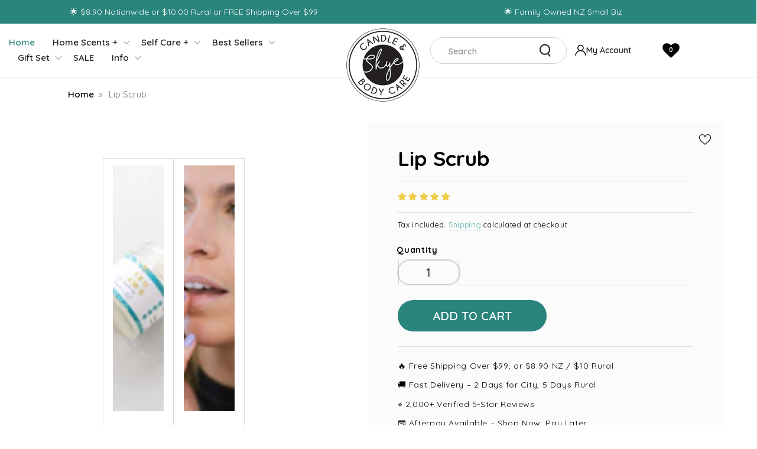

--- FILE ---
content_type: text/html; charset=utf-8
request_url: https://www.skyecandleandbodycare.co.nz/products/lip-scrub
body_size: 52952
content:
<!doctype html>
<html class="no-js" lang="en">
  <head>
    <meta charset="utf-8">
    <meta http-equiv="X-UA-Compatible" content="IE=edge">
    <meta name="viewport" content="width=device-width,initial-scale=1">
    <meta name="theme-color" content="">
    <meta http-equiv="Cache-control" content="no-cache">
    <link rel="canonical" href="https://www.skyecandleandbodycare.co.nz/products/lip-scrub">
    <link rel="preconnect" href="https://cdn.shopify.com" crossorigin>
    <link rel="stylesheet" href="https://cdnjs.cloudflare.com/ajax/libs/font-awesome/4.7.0/css/font-awesome.min.css">  
    <link rel="stylesheet" href="https://cdnjs.cloudflare.com/ajax/libs/slick-carousel/1.8.1/slick.min.css"/>


    




<script type='text/javascript'>

window.dataLayer = window.dataLayer || [];
dataLayer.push({
  event: 'gads_dy_remarketing',
  dy_event_type: 'view_item',
  gads_dy: {
      value:9.90,
      items: [
       {
        id: 'shopify_NZ_10298795154_13543464730699',
        google_business_vertical: 'retail', 
      },
 ]
  }
});

</script>



<link rel="icon" type="image/png" href="//www.skyecandleandbodycare.co.nz/cdn/shop/files/Logo.png?crop=center&height=32&v=1653015318&width=32"><link rel="preconnect" href="https://fonts.shopifycdn.com" crossorigin><title>
      Natural Lip Scrub NZ – Gentle Exfoliator
 &ndash; Skye Candle And Body Care</title><meta name="description" content="For kissable lips, you can’t beat our exfoliating lip scrub! Handcrafted in NZ using only 100% natural ingredients"><script src="https://ajax.googleapis.com/ajax/libs/jquery/3.3.1/jquery.min.js"></script>
    <script src="https://cdnjs.cloudflare.com/ajax/libs/slick-carousel/1.8.1/slick.min.js" defer="defer"></script>
    <script src="//www.skyecandleandbodycare.co.nz/cdn/shop/t/25/assets/vendor-v4.js" defer="defer"></script>
    <script src="//www.skyecandleandbodycare.co.nz/cdn/shop/t/25/assets/global.js?v=73904049834531444411719817388" defer="defer"></script>
    <script src="//www.skyecandleandbodycare.co.nz/cdn/shop/t/25/assets/custom.js?v=139893776100343603171719926352" defer="defer"></script>
    

<meta property="og:site_name" content="Skye Candle And Body Care">
<meta property="og:url" content="https://www.skyecandleandbodycare.co.nz/products/lip-scrub">
<meta property="og:title" content="Natural Lip Scrub NZ – Gentle Exfoliator">
<meta property="og:type" content="product">
<meta property="og:description" content="For kissable lips, you can’t beat our exfoliating lip scrub! Handcrafted in NZ using only 100% natural ingredients"><meta property="og:image" content="http://www.skyecandleandbodycare.co.nz/cdn/shop/products/lip_scrub_nz.jpg?v=1751099611">
  <meta property="og:image:secure_url" content="https://www.skyecandleandbodycare.co.nz/cdn/shop/products/lip_scrub_nz.jpg?v=1751099611">
  <meta property="og:image:width" content="2014">
  <meta property="og:image:height" content="2014"><meta property="og:price:amount" content="9.90">
  <meta property="og:price:currency" content="NZD"><script src="//www.skyecandleandbodycare.co.nz/cdn/shopifycloud/storefront/assets/themes_support/option_selection-b017cd28.js" type="text/javascript"></script>
<!-- <script src="//cdn.shopify.com/s/files/1/0574/1140/3910/files/option_selection.js"></script>  -->
<script src="//cdn.shopify.com/s/files/1/0574/1140/3910/files/function.js" type="text/javascript"></script>
<script src="//cdn.shopify.com/s/files/1/0574/1140/3910/files/pre-loader.js" type="text/javascript"></script>
<script src="//cdn.shopify.com/s/files/1/0574/1140/3910/files/bootstrap-1.0.js?v=1715713965"></script>
<script src="//cdn.shopify.com/s/files/1/0574/1140/3910/files/alpha-5.0.1.js" type="text/javascript"></script><meta name="twitter:card" content="summary_large_image">
<meta name="twitter:title" content="Natural Lip Scrub NZ – Gentle Exfoliator">
<meta name="twitter:description" content="For kissable lips, you can’t beat our exfoliating lip scrub! Handcrafted in NZ using only 100% natural ingredients"> 

    <script>window.performance && window.performance.mark && window.performance.mark('shopify.content_for_header.start');</script><meta name="google-site-verification" content="wYjGKrDfKErov7HfFO45lqNb7OjpImWPY0oGcZz1pkA">
<meta id="shopify-digital-wallet" name="shopify-digital-wallet" content="/22522727/digital_wallets/dialog">
<meta name="shopify-checkout-api-token" content="ca113730882b9e9d9d0597d4f246da6e">
<meta id="in-context-paypal-metadata" data-shop-id="22522727" data-venmo-supported="false" data-environment="production" data-locale="en_US" data-paypal-v4="true" data-currency="NZD">
<link rel="alternate" type="application/json+oembed" href="https://www.skyecandleandbodycare.co.nz/products/lip-scrub.oembed">
<script async="async" src="/checkouts/internal/preloads.js?locale=en-NZ"></script>
<link rel="preconnect" href="https://shop.app" crossorigin="anonymous">
<script async="async" src="https://shop.app/checkouts/internal/preloads.js?locale=en-NZ&shop_id=22522727" crossorigin="anonymous"></script>
<script id="apple-pay-shop-capabilities" type="application/json">{"shopId":22522727,"countryCode":"NZ","currencyCode":"NZD","merchantCapabilities":["supports3DS"],"merchantId":"gid:\/\/shopify\/Shop\/22522727","merchantName":"Skye Candle And Body Care","requiredBillingContactFields":["postalAddress","email","phone"],"requiredShippingContactFields":["postalAddress","email","phone"],"shippingType":"shipping","supportedNetworks":["visa","masterCard","amex","jcb"],"total":{"type":"pending","label":"Skye Candle And Body Care","amount":"1.00"},"shopifyPaymentsEnabled":true,"supportsSubscriptions":true}</script>
<script id="shopify-features" type="application/json">{"accessToken":"ca113730882b9e9d9d0597d4f246da6e","betas":["rich-media-storefront-analytics"],"domain":"www.skyecandleandbodycare.co.nz","predictiveSearch":true,"shopId":22522727,"locale":"en"}</script>
<script>var Shopify = Shopify || {};
Shopify.shop = "skye-candle-and-body-shop.myshopify.com";
Shopify.locale = "en";
Shopify.currency = {"active":"NZD","rate":"1.0"};
Shopify.country = "NZ";
Shopify.theme = {"name":"QeRetail (27-06-2024)","id":137021292744,"schema_name":"Be Yours","schema_version":"6.5.1","theme_store_id":1399,"role":"main"};
Shopify.theme.handle = "null";
Shopify.theme.style = {"id":null,"handle":null};
Shopify.cdnHost = "www.skyecandleandbodycare.co.nz/cdn";
Shopify.routes = Shopify.routes || {};
Shopify.routes.root = "/";</script>
<script type="module">!function(o){(o.Shopify=o.Shopify||{}).modules=!0}(window);</script>
<script>!function(o){function n(){var o=[];function n(){o.push(Array.prototype.slice.apply(arguments))}return n.q=o,n}var t=o.Shopify=o.Shopify||{};t.loadFeatures=n(),t.autoloadFeatures=n()}(window);</script>
<script>
  window.ShopifyPay = window.ShopifyPay || {};
  window.ShopifyPay.apiHost = "shop.app\/pay";
  window.ShopifyPay.redirectState = null;
</script>
<script id="shop-js-analytics" type="application/json">{"pageType":"product"}</script>
<script defer="defer" async type="module" src="//www.skyecandleandbodycare.co.nz/cdn/shopifycloud/shop-js/modules/v2/client.init-shop-cart-sync_BN7fPSNr.en.esm.js"></script>
<script defer="defer" async type="module" src="//www.skyecandleandbodycare.co.nz/cdn/shopifycloud/shop-js/modules/v2/chunk.common_Cbph3Kss.esm.js"></script>
<script defer="defer" async type="module" src="//www.skyecandleandbodycare.co.nz/cdn/shopifycloud/shop-js/modules/v2/chunk.modal_DKumMAJ1.esm.js"></script>
<script type="module">
  await import("//www.skyecandleandbodycare.co.nz/cdn/shopifycloud/shop-js/modules/v2/client.init-shop-cart-sync_BN7fPSNr.en.esm.js");
await import("//www.skyecandleandbodycare.co.nz/cdn/shopifycloud/shop-js/modules/v2/chunk.common_Cbph3Kss.esm.js");
await import("//www.skyecandleandbodycare.co.nz/cdn/shopifycloud/shop-js/modules/v2/chunk.modal_DKumMAJ1.esm.js");

  window.Shopify.SignInWithShop?.initShopCartSync?.({"fedCMEnabled":true,"windoidEnabled":true});

</script>
<script>
  window.Shopify = window.Shopify || {};
  if (!window.Shopify.featureAssets) window.Shopify.featureAssets = {};
  window.Shopify.featureAssets['shop-js'] = {"shop-cart-sync":["modules/v2/client.shop-cart-sync_CJVUk8Jm.en.esm.js","modules/v2/chunk.common_Cbph3Kss.esm.js","modules/v2/chunk.modal_DKumMAJ1.esm.js"],"init-fed-cm":["modules/v2/client.init-fed-cm_7Fvt41F4.en.esm.js","modules/v2/chunk.common_Cbph3Kss.esm.js","modules/v2/chunk.modal_DKumMAJ1.esm.js"],"init-shop-email-lookup-coordinator":["modules/v2/client.init-shop-email-lookup-coordinator_Cc088_bR.en.esm.js","modules/v2/chunk.common_Cbph3Kss.esm.js","modules/v2/chunk.modal_DKumMAJ1.esm.js"],"init-windoid":["modules/v2/client.init-windoid_hPopwJRj.en.esm.js","modules/v2/chunk.common_Cbph3Kss.esm.js","modules/v2/chunk.modal_DKumMAJ1.esm.js"],"shop-button":["modules/v2/client.shop-button_B0jaPSNF.en.esm.js","modules/v2/chunk.common_Cbph3Kss.esm.js","modules/v2/chunk.modal_DKumMAJ1.esm.js"],"shop-cash-offers":["modules/v2/client.shop-cash-offers_DPIskqss.en.esm.js","modules/v2/chunk.common_Cbph3Kss.esm.js","modules/v2/chunk.modal_DKumMAJ1.esm.js"],"shop-toast-manager":["modules/v2/client.shop-toast-manager_CK7RT69O.en.esm.js","modules/v2/chunk.common_Cbph3Kss.esm.js","modules/v2/chunk.modal_DKumMAJ1.esm.js"],"init-shop-cart-sync":["modules/v2/client.init-shop-cart-sync_BN7fPSNr.en.esm.js","modules/v2/chunk.common_Cbph3Kss.esm.js","modules/v2/chunk.modal_DKumMAJ1.esm.js"],"init-customer-accounts-sign-up":["modules/v2/client.init-customer-accounts-sign-up_CfPf4CXf.en.esm.js","modules/v2/client.shop-login-button_DeIztwXF.en.esm.js","modules/v2/chunk.common_Cbph3Kss.esm.js","modules/v2/chunk.modal_DKumMAJ1.esm.js"],"pay-button":["modules/v2/client.pay-button_CgIwFSYN.en.esm.js","modules/v2/chunk.common_Cbph3Kss.esm.js","modules/v2/chunk.modal_DKumMAJ1.esm.js"],"init-customer-accounts":["modules/v2/client.init-customer-accounts_DQ3x16JI.en.esm.js","modules/v2/client.shop-login-button_DeIztwXF.en.esm.js","modules/v2/chunk.common_Cbph3Kss.esm.js","modules/v2/chunk.modal_DKumMAJ1.esm.js"],"avatar":["modules/v2/client.avatar_BTnouDA3.en.esm.js"],"init-shop-for-new-customer-accounts":["modules/v2/client.init-shop-for-new-customer-accounts_CsZy_esa.en.esm.js","modules/v2/client.shop-login-button_DeIztwXF.en.esm.js","modules/v2/chunk.common_Cbph3Kss.esm.js","modules/v2/chunk.modal_DKumMAJ1.esm.js"],"shop-follow-button":["modules/v2/client.shop-follow-button_BRMJjgGd.en.esm.js","modules/v2/chunk.common_Cbph3Kss.esm.js","modules/v2/chunk.modal_DKumMAJ1.esm.js"],"checkout-modal":["modules/v2/client.checkout-modal_B9Drz_yf.en.esm.js","modules/v2/chunk.common_Cbph3Kss.esm.js","modules/v2/chunk.modal_DKumMAJ1.esm.js"],"shop-login-button":["modules/v2/client.shop-login-button_DeIztwXF.en.esm.js","modules/v2/chunk.common_Cbph3Kss.esm.js","modules/v2/chunk.modal_DKumMAJ1.esm.js"],"lead-capture":["modules/v2/client.lead-capture_DXYzFM3R.en.esm.js","modules/v2/chunk.common_Cbph3Kss.esm.js","modules/v2/chunk.modal_DKumMAJ1.esm.js"],"shop-login":["modules/v2/client.shop-login_CA5pJqmO.en.esm.js","modules/v2/chunk.common_Cbph3Kss.esm.js","modules/v2/chunk.modal_DKumMAJ1.esm.js"],"payment-terms":["modules/v2/client.payment-terms_BxzfvcZJ.en.esm.js","modules/v2/chunk.common_Cbph3Kss.esm.js","modules/v2/chunk.modal_DKumMAJ1.esm.js"]};
</script>
<script id="__st">var __st={"a":22522727,"offset":46800,"reqid":"17cc0f03-00e9-4264-bf9b-4fc60bbd4aee-1769953155","pageurl":"www.skyecandleandbodycare.co.nz\/products\/lip-scrub","u":"6fc353781eb1","p":"product","rtyp":"product","rid":10298795154};</script>
<script>window.ShopifyPaypalV4VisibilityTracking = true;</script>
<script id="captcha-bootstrap">!function(){'use strict';const t='contact',e='account',n='new_comment',o=[[t,t],['blogs',n],['comments',n],[t,'customer']],c=[[e,'customer_login'],[e,'guest_login'],[e,'recover_customer_password'],[e,'create_customer']],r=t=>t.map((([t,e])=>`form[action*='/${t}']:not([data-nocaptcha='true']) input[name='form_type'][value='${e}']`)).join(','),a=t=>()=>t?[...document.querySelectorAll(t)].map((t=>t.form)):[];function s(){const t=[...o],e=r(t);return a(e)}const i='password',u='form_key',d=['recaptcha-v3-token','g-recaptcha-response','h-captcha-response',i],f=()=>{try{return window.sessionStorage}catch{return}},m='__shopify_v',_=t=>t.elements[u];function p(t,e,n=!1){try{const o=window.sessionStorage,c=JSON.parse(o.getItem(e)),{data:r}=function(t){const{data:e,action:n}=t;return t[m]||n?{data:e,action:n}:{data:t,action:n}}(c);for(const[e,n]of Object.entries(r))t.elements[e]&&(t.elements[e].value=n);n&&o.removeItem(e)}catch(o){console.error('form repopulation failed',{error:o})}}const l='form_type',E='cptcha';function T(t){t.dataset[E]=!0}const w=window,h=w.document,L='Shopify',v='ce_forms',y='captcha';let A=!1;((t,e)=>{const n=(g='f06e6c50-85a8-45c8-87d0-21a2b65856fe',I='https://cdn.shopify.com/shopifycloud/storefront-forms-hcaptcha/ce_storefront_forms_captcha_hcaptcha.v1.5.2.iife.js',D={infoText:'Protected by hCaptcha',privacyText:'Privacy',termsText:'Terms'},(t,e,n)=>{const o=w[L][v],c=o.bindForm;if(c)return c(t,g,e,D).then(n);var r;o.q.push([[t,g,e,D],n]),r=I,A||(h.body.append(Object.assign(h.createElement('script'),{id:'captcha-provider',async:!0,src:r})),A=!0)});var g,I,D;w[L]=w[L]||{},w[L][v]=w[L][v]||{},w[L][v].q=[],w[L][y]=w[L][y]||{},w[L][y].protect=function(t,e){n(t,void 0,e),T(t)},Object.freeze(w[L][y]),function(t,e,n,w,h,L){const[v,y,A,g]=function(t,e,n){const i=e?o:[],u=t?c:[],d=[...i,...u],f=r(d),m=r(i),_=r(d.filter((([t,e])=>n.includes(e))));return[a(f),a(m),a(_),s()]}(w,h,L),I=t=>{const e=t.target;return e instanceof HTMLFormElement?e:e&&e.form},D=t=>v().includes(t);t.addEventListener('submit',(t=>{const e=I(t);if(!e)return;const n=D(e)&&!e.dataset.hcaptchaBound&&!e.dataset.recaptchaBound,o=_(e),c=g().includes(e)&&(!o||!o.value);(n||c)&&t.preventDefault(),c&&!n&&(function(t){try{if(!f())return;!function(t){const e=f();if(!e)return;const n=_(t);if(!n)return;const o=n.value;o&&e.removeItem(o)}(t);const e=Array.from(Array(32),(()=>Math.random().toString(36)[2])).join('');!function(t,e){_(t)||t.append(Object.assign(document.createElement('input'),{type:'hidden',name:u})),t.elements[u].value=e}(t,e),function(t,e){const n=f();if(!n)return;const o=[...t.querySelectorAll(`input[type='${i}']`)].map((({name:t})=>t)),c=[...d,...o],r={};for(const[a,s]of new FormData(t).entries())c.includes(a)||(r[a]=s);n.setItem(e,JSON.stringify({[m]:1,action:t.action,data:r}))}(t,e)}catch(e){console.error('failed to persist form',e)}}(e),e.submit())}));const S=(t,e)=>{t&&!t.dataset[E]&&(n(t,e.some((e=>e===t))),T(t))};for(const o of['focusin','change'])t.addEventListener(o,(t=>{const e=I(t);D(e)&&S(e,y())}));const B=e.get('form_key'),M=e.get(l),P=B&&M;t.addEventListener('DOMContentLoaded',(()=>{const t=y();if(P)for(const e of t)e.elements[l].value===M&&p(e,B);[...new Set([...A(),...v().filter((t=>'true'===t.dataset.shopifyCaptcha))])].forEach((e=>S(e,t)))}))}(h,new URLSearchParams(w.location.search),n,t,e,['guest_login'])})(!1,!0)}();</script>
<script integrity="sha256-4kQ18oKyAcykRKYeNunJcIwy7WH5gtpwJnB7kiuLZ1E=" data-source-attribution="shopify.loadfeatures" defer="defer" src="//www.skyecandleandbodycare.co.nz/cdn/shopifycloud/storefront/assets/storefront/load_feature-a0a9edcb.js" crossorigin="anonymous"></script>
<script crossorigin="anonymous" defer="defer" src="//www.skyecandleandbodycare.co.nz/cdn/shopifycloud/storefront/assets/shopify_pay/storefront-65b4c6d7.js?v=20250812"></script>
<script data-source-attribution="shopify.dynamic_checkout.dynamic.init">var Shopify=Shopify||{};Shopify.PaymentButton=Shopify.PaymentButton||{isStorefrontPortableWallets:!0,init:function(){window.Shopify.PaymentButton.init=function(){};var t=document.createElement("script");t.src="https://www.skyecandleandbodycare.co.nz/cdn/shopifycloud/portable-wallets/latest/portable-wallets.en.js",t.type="module",document.head.appendChild(t)}};
</script>
<script data-source-attribution="shopify.dynamic_checkout.buyer_consent">
  function portableWalletsHideBuyerConsent(e){var t=document.getElementById("shopify-buyer-consent"),n=document.getElementById("shopify-subscription-policy-button");t&&n&&(t.classList.add("hidden"),t.setAttribute("aria-hidden","true"),n.removeEventListener("click",e))}function portableWalletsShowBuyerConsent(e){var t=document.getElementById("shopify-buyer-consent"),n=document.getElementById("shopify-subscription-policy-button");t&&n&&(t.classList.remove("hidden"),t.removeAttribute("aria-hidden"),n.addEventListener("click",e))}window.Shopify?.PaymentButton&&(window.Shopify.PaymentButton.hideBuyerConsent=portableWalletsHideBuyerConsent,window.Shopify.PaymentButton.showBuyerConsent=portableWalletsShowBuyerConsent);
</script>
<script data-source-attribution="shopify.dynamic_checkout.cart.bootstrap">document.addEventListener("DOMContentLoaded",(function(){function t(){return document.querySelector("shopify-accelerated-checkout-cart, shopify-accelerated-checkout")}if(t())Shopify.PaymentButton.init();else{new MutationObserver((function(e,n){t()&&(Shopify.PaymentButton.init(),n.disconnect())})).observe(document.body,{childList:!0,subtree:!0})}}));
</script>
<link id="shopify-accelerated-checkout-styles" rel="stylesheet" media="screen" href="https://www.skyecandleandbodycare.co.nz/cdn/shopifycloud/portable-wallets/latest/accelerated-checkout-backwards-compat.css" crossorigin="anonymous">
<style id="shopify-accelerated-checkout-cart">
        #shopify-buyer-consent {
  margin-top: 1em;
  display: inline-block;
  width: 100%;
}

#shopify-buyer-consent.hidden {
  display: none;
}

#shopify-subscription-policy-button {
  background: none;
  border: none;
  padding: 0;
  text-decoration: underline;
  font-size: inherit;
  cursor: pointer;
}

#shopify-subscription-policy-button::before {
  box-shadow: none;
}

      </style>
<script id="sections-script" data-sections="header,footer" defer="defer" src="//www.skyecandleandbodycare.co.nz/cdn/shop/t/25/compiled_assets/scripts.js?v=8884"></script>
<script>window.performance && window.performance.mark && window.performance.mark('shopify.content_for_header.end');</script>

<style data-shopify>@font-face {
  font-family: Quicksand;
  font-weight: 400;
  font-style: normal;
  font-display: swap;
  src: url("//www.skyecandleandbodycare.co.nz/cdn/fonts/quicksand/quicksand_n4.bf8322a9d1da765aa396ad7b6eeb81930a6214de.woff2") format("woff2"),
       url("//www.skyecandleandbodycare.co.nz/cdn/fonts/quicksand/quicksand_n4.fa4cbd232d3483059e72b11f7239959a64c98426.woff") format("woff");
}

  @font-face {
  font-family: Quicksand;
  font-weight: 600;
  font-style: normal;
  font-display: swap;
  src: url("//www.skyecandleandbodycare.co.nz/cdn/fonts/quicksand/quicksand_n6.2d744c302b66242b8689223a01c2ae7d363b7b45.woff2") format("woff2"),
       url("//www.skyecandleandbodycare.co.nz/cdn/fonts/quicksand/quicksand_n6.0d771117677705be6acb5844d65cf2b9cbf6ea3d.woff") format("woff");
}

  
  
  @font-face {
  font-family: Quicksand;
  font-weight: 400;
  font-style: normal;
  font-display: swap;
  src: url("//www.skyecandleandbodycare.co.nz/cdn/fonts/quicksand/quicksand_n4.bf8322a9d1da765aa396ad7b6eeb81930a6214de.woff2") format("woff2"),
       url("//www.skyecandleandbodycare.co.nz/cdn/fonts/quicksand/quicksand_n4.fa4cbd232d3483059e72b11f7239959a64c98426.woff") format("woff");
}

  @font-face {
  font-family: Quicksand;
  font-weight: 600;
  font-style: normal;
  font-display: swap;
  src: url("//www.skyecandleandbodycare.co.nz/cdn/fonts/quicksand/quicksand_n6.2d744c302b66242b8689223a01c2ae7d363b7b45.woff2") format("woff2"),
       url("//www.skyecandleandbodycare.co.nz/cdn/fonts/quicksand/quicksand_n6.0d771117677705be6acb5844d65cf2b9cbf6ea3d.woff") format("woff");
}


  :root {
    --be-yours-version: "6.5.1";
    --font-body-family: Quicksand, sans-serif;
    --font-body-style: normal;
    --font-body-weight: 400;

    --font-heading-family: Quicksand, sans-serif;
    --font-heading-style: normal;
    --font-heading-weight: 400;

    --font-body-scale: 1.05;
    --font-heading-scale: 0.9047619047619048;

    --font-navigation-family: var(--font-body-family);
    --font-navigation-size: 14px;
    --font-navigation-weight: var(--font-body-weight);
    --font-button-family: var(--font-body-family);
    --font-button-size: 15px;
    --font-button-baseline: 0rem;
    --font-price-family: var(--font-body-family);
    --font-price-scale: var(--font-body-scale);

    --color-base-text: 33, 35, 38;
    --color-base-background: 255, 255, 255;
    --color-base-solid-button-labels: 255, 255, 255;
    --color-base-outline-button-labels: 79, 171, 162;
    --color-base-accent: 12, 70, 64;
    --color-base-heading: 26, 27, 24;
    --color-base-border: 210, 213, 217;
    --color-placeholder: 243, 243, 243;
    --color-overlay: 33, 35, 38;
    --color-keyboard-focus: 135, 173, 245;
    --color-shadow: 79, 171, 162;
    --shadow-opacity: 1;

    --color-background-dark: 235, 235, 235;
    --color-price: #1a1b18;
    --color-sale-price: #d72c0d;
    --color-reviews: #4faba2;
    --color-critical: #d72c0d;
    --color-success: #008060;

    --payment-terms-background-color: #ffffff;
    --page-width: 100rem;
    --page-width-margin: 0rem;

    --card-color-scheme: var(--color-placeholder);
    --card-text-alignment: start;
    --card-flex-alignment: flex-start;
    --card-image-padding: 0px;
    --card-border-width: 0px;
    --card-radius: 0px;
    --card-shadow-horizontal-offset: 0px;
    --card-shadow-vertical-offset: 0px;
    
    --button-radius: 6px;
    --button-border-width: 3px;
    --button-shadow-horizontal-offset: 0px;
    --button-shadow-vertical-offset: 0px;

    --spacing-sections-desktop: 0px;
    --spacing-sections-mobile: 0px;
  }

  *,
  *::before,
  *::after {
    box-sizing: inherit;
  }

  html {
    box-sizing: border-box;
    font-size: calc(var(--font-body-scale) * 62.5%);
    height: 100%;
  }

  body {
    min-height: 100%;
    margin: 0;
    font-size: 1.5rem;
    letter-spacing: 0.06rem;
    line-height: calc(1 + 0.8 / var(--font-body-scale));
    font-family: var(--font-body-family);
    font-style: var(--font-body-style);
    font-weight: var(--font-body-weight);
  }

  @media screen and (min-width: 750px) {
    body {
      font-size: 1.6rem;
    }
  }</style><link href="//www.skyecandleandbodycare.co.nz/cdn/shop/t/25/assets/base.css?v=73332577470352400151719480419" rel="stylesheet" type="text/css" media="all" />
<style data-shopify>@font-face {
  font-family: Quicksand;
  font-weight: 400;
  font-style: normal;
  font-display: swap;
  src: url("//www.skyecandleandbodycare.co.nz/cdn/fonts/quicksand/quicksand_n4.bf8322a9d1da765aa396ad7b6eeb81930a6214de.woff2") format("woff2"),
       url("//www.skyecandleandbodycare.co.nz/cdn/fonts/quicksand/quicksand_n4.fa4cbd232d3483059e72b11f7239959a64c98426.woff") format("woff");
}

  @font-face {
  font-family: Quicksand;
  font-weight: 600;
  font-style: normal;
  font-display: swap;
  src: url("//www.skyecandleandbodycare.co.nz/cdn/fonts/quicksand/quicksand_n6.2d744c302b66242b8689223a01c2ae7d363b7b45.woff2") format("woff2"),
       url("//www.skyecandleandbodycare.co.nz/cdn/fonts/quicksand/quicksand_n6.0d771117677705be6acb5844d65cf2b9cbf6ea3d.woff") format("woff");
}

  
  
  @font-face {
  font-family: Quicksand;
  font-weight: 400;
  font-style: normal;
  font-display: swap;
  src: url("//www.skyecandleandbodycare.co.nz/cdn/fonts/quicksand/quicksand_n4.bf8322a9d1da765aa396ad7b6eeb81930a6214de.woff2") format("woff2"),
       url("//www.skyecandleandbodycare.co.nz/cdn/fonts/quicksand/quicksand_n4.fa4cbd232d3483059e72b11f7239959a64c98426.woff") format("woff");
}

  @font-face {
  font-family: Quicksand;
  font-weight: 600;
  font-style: normal;
  font-display: swap;
  src: url("//www.skyecandleandbodycare.co.nz/cdn/fonts/quicksand/quicksand_n6.2d744c302b66242b8689223a01c2ae7d363b7b45.woff2") format("woff2"),
       url("//www.skyecandleandbodycare.co.nz/cdn/fonts/quicksand/quicksand_n6.0d771117677705be6acb5844d65cf2b9cbf6ea3d.woff") format("woff");
}


  :root {
    --be-yours-version: "6.5.1";
    --font-body-family: Quicksand, sans-serif;
    --font-body-style: normal;
    --font-body-weight: 400;

    --font-heading-family: Quicksand, sans-serif;
    --font-heading-style: normal;
    --font-heading-weight: 400;

    --font-body-scale: 1.05;
    --font-heading-scale: 0.9047619047619048;

    --font-navigation-family: var(--font-body-family);
    --font-navigation-size: 14px;
    --font-navigation-weight: var(--font-body-weight);
    --font-button-family: var(--font-body-family);
    --font-button-size: 15px;
    --font-button-baseline: 0rem;
    --font-price-family: var(--font-body-family);
    --font-price-scale: var(--font-body-scale);

    --color-base-text: 33, 35, 38;
    --color-base-background: 255, 255, 255;
    --color-base-solid-button-labels: 255, 255, 255;
    --color-base-outline-button-labels: 79, 171, 162;
    --color-base-accent: 12, 70, 64;
    --color-base-heading: 26, 27, 24;
    --color-base-border: 210, 213, 217;
    --color-placeholder: 243, 243, 243;
    --color-overlay: 33, 35, 38;
    --color-keyboard-focus: 135, 173, 245;
    --color-shadow: 79, 171, 162;
    --shadow-opacity: 1;

    --color-background-dark: 235, 235, 235;
    --color-price: #1a1b18;
    --color-sale-price: #d72c0d;
    --color-reviews: #4faba2;
    --color-critical: #d72c0d;
    --color-success: #008060;

    --payment-terms-background-color: #ffffff;
    --page-width: 100rem;
    --page-width-margin: 0rem;

    --card-color-scheme: var(--color-placeholder);
    --card-text-alignment: start;
    --card-flex-alignment: flex-start;
    --card-image-padding: 0px;
    --card-border-width: 0px;
    --card-radius: 0px;
    --card-shadow-horizontal-offset: 0px;
    --card-shadow-vertical-offset: 0px;
    
    --button-radius: 6px;
    --button-border-width: 3px;
    --button-shadow-horizontal-offset: 0px;
    --button-shadow-vertical-offset: 0px;

    --spacing-sections-desktop: 0px;
    --spacing-sections-mobile: 0px;
  }

  *,
  *::before,
  *::after {
    box-sizing: inherit;
  }

  html {
    box-sizing: border-box;
    font-size: calc(var(--font-body-scale) * 62.5%);
    height: 100%;
  }

  body {
    min-height: 100%;
    margin: 0;
    font-size: 1.5rem;
    letter-spacing: 0.06rem;
    line-height: calc(1 + 0.8 / var(--font-body-scale));
    font-family: var(--font-body-family);
    font-style: var(--font-body-style);
    font-weight: var(--font-body-weight);
  }

  @media screen and (min-width: 750px) {
    body {
      font-size: 1.6rem;
    }
  }</style><link href="//www.skyecandleandbodycare.co.nz/cdn/shop/t/25/assets/custom.css?v=178947103299098855891724906784" rel="stylesheet" type="text/css" media="all" /><link href="//www.skyecandleandbodycare.co.nz/cdn/shop/t/25/assets/wishlist_style.css?v=68740821335050837201719904827" rel="stylesheet" type="text/css" media="all" />
<link rel="preload" as="font" href="//www.skyecandleandbodycare.co.nz/cdn/fonts/quicksand/quicksand_n4.bf8322a9d1da765aa396ad7b6eeb81930a6214de.woff2" type="font/woff2" crossorigin><link rel="preload" as="font" href="//www.skyecandleandbodycare.co.nz/cdn/fonts/quicksand/quicksand_n4.bf8322a9d1da765aa396ad7b6eeb81930a6214de.woff2" type="font/woff2" crossorigin><link rel="stylesheet" href="//www.skyecandleandbodycare.co.nz/cdn/shop/t/25/assets/component-predictive-search.css?v=73479250837094754801719480419" media="print" onload="this.media='all'"><link rel="stylesheet" href="//www.skyecandleandbodycare.co.nz/cdn/shop/t/25/assets/component-quick-view.css?v=30505166682708748751719480419" media="print" onload="this.media='all'"><link rel="stylesheet" href="//www.skyecandleandbodycare.co.nz/cdn/shop/t/25/assets/component-gift-wrapping.css?v=61976714561126149401719480419" media="print" onload="this.media='all'">
      <noscript><link href="//www.skyecandleandbodycare.co.nz/cdn/shop/t/25/assets/component-gift-wrapping.css?v=61976714561126149401719480419" rel="stylesheet" type="text/css" media="all" /></noscript><script>document.documentElement.className = document.documentElement.className.replace('no-js', 'js');</script>
    
<!-- Start of Judge.me Core -->
<link rel="dns-prefetch" href="https://cdn.judge.me/">
<script data-cfasync='false' class='jdgm-settings-script'>window.jdgmSettings={"pagination":5,"disable_web_reviews":false,"badge_no_review_text":"No reviews","badge_n_reviews_text":"{{ n }} review/reviews","badge_star_color":"#DAA520","hide_badge_preview_if_no_reviews":false,"badge_hide_text":false,"enforce_center_preview_badge":false,"widget_title":"Customer Reviews","widget_open_form_text":"Write a review","widget_close_form_text":"Cancel review","widget_refresh_page_text":"Refresh page","widget_summary_text":"Based on {{ number_of_reviews }} review/reviews","widget_no_review_text":"Be the first to write a review","widget_name_field_text":"Display name","widget_verified_name_field_text":"Verified Name (public)","widget_name_placeholder_text":"Display name","widget_required_field_error_text":"This field is required.","widget_email_field_text":"Email address","widget_verified_email_field_text":"Verified Email (private, can not be edited)","widget_email_placeholder_text":"Your email address","widget_email_field_error_text":"Please enter a valid email address.","widget_rating_field_text":"Rating","widget_review_title_field_text":"Review Title","widget_review_title_placeholder_text":"Give your review a title","widget_review_body_field_text":"Review content","widget_review_body_placeholder_text":"Start writing here...","widget_pictures_field_text":"Picture/Video (optional)","widget_submit_review_text":"Submit Review","widget_submit_verified_review_text":"Submit Verified Review","widget_submit_success_msg_with_auto_publish":"Thank you! Please refresh the page in a few moments to see your review. You can remove or edit your review by logging into \u003ca href='https://judge.me/login' target='_blank' rel='nofollow noopener'\u003eJudge.me\u003c/a\u003e","widget_submit_success_msg_no_auto_publish":"Thank you! Your review will be published as soon as it is approved by the shop admin. You can remove or edit your review by logging into \u003ca href='https://judge.me/login' target='_blank' rel='nofollow noopener'\u003eJudge.me\u003c/a\u003e","widget_show_default_reviews_out_of_total_text":"Showing {{ n_reviews_shown }} out of {{ n_reviews }} reviews.","widget_show_all_link_text":"Show all","widget_show_less_link_text":"Show less","widget_author_said_text":"{{ reviewer_name }} said:","widget_days_text":"{{ n }} days ago","widget_weeks_text":"{{ n }} week/weeks ago","widget_months_text":"{{ n }} month/months ago","widget_years_text":"{{ n }} year/years ago","widget_yesterday_text":"Yesterday","widget_today_text":"Today","widget_replied_text":"\u003e\u003e {{ shop_name }} replied:","widget_read_more_text":"Read more","widget_reviewer_name_as_initial":"","widget_rating_filter_color":"#fb0a0a","widget_rating_filter_see_all_text":"See all reviews","widget_sorting_most_recent_text":"Most Recent","widget_sorting_highest_rating_text":"Highest Rating","widget_sorting_lowest_rating_text":"Lowest Rating","widget_sorting_with_pictures_text":"Only Pictures","widget_sorting_most_helpful_text":"Most Helpful","widget_open_question_form_text":"Ask a question","widget_reviews_subtab_text":"Reviews","widget_questions_subtab_text":"Questions","widget_question_label_text":"Question","widget_answer_label_text":"Answer","widget_question_placeholder_text":"Write your question here","widget_submit_question_text":"Submit Question","widget_question_submit_success_text":"Thank you for your question! We will notify you once it gets answered.","widget_star_color":"#DAA520","verified_badge_text":"Verified","verified_badge_bg_color":"","verified_badge_text_color":"","verified_badge_placement":"left-of-reviewer-name","widget_review_max_height":"","widget_hide_border":false,"widget_social_share":false,"widget_thumb":false,"widget_review_location_show":true,"widget_location_format":"country_iso_code","all_reviews_include_out_of_store_products":true,"all_reviews_out_of_store_text":"(out of store)","all_reviews_pagination":100,"all_reviews_product_name_prefix_text":"about","enable_review_pictures":true,"enable_question_anwser":false,"widget_theme":"leex","review_date_format":"mm/dd/yyyy","default_sort_method":"highest-rating","widget_product_reviews_subtab_text":"Product Reviews","widget_shop_reviews_subtab_text":"Shop Reviews","widget_other_products_reviews_text":"Reviews for other products","widget_store_reviews_subtab_text":"Store reviews","widget_no_store_reviews_text":"This store hasn't received any reviews yet","widget_web_restriction_product_reviews_text":"This product hasn't received any reviews yet","widget_no_items_text":"No items found","widget_show_more_text":"Show more","widget_write_a_store_review_text":"Write a Store Review","widget_other_languages_heading":"Reviews in Other Languages","widget_translate_review_text":"Translate review to {{ language }}","widget_translating_review_text":"Translating...","widget_show_original_translation_text":"Show original ({{ language }})","widget_translate_review_failed_text":"Review couldn't be translated.","widget_translate_review_retry_text":"Retry","widget_translate_review_try_again_later_text":"Try again later","show_product_url_for_grouped_product":false,"widget_sorting_pictures_first_text":"Pictures First","show_pictures_on_all_rev_page_mobile":false,"show_pictures_on_all_rev_page_desktop":false,"floating_tab_hide_mobile_install_preference":true,"floating_tab_button_name":"★ 2000++ Reviews","floating_tab_title":"Let customers speak for us","floating_tab_button_color":"#111010","floating_tab_button_background_color":"#66C6B8","floating_tab_url":"","floating_tab_url_enabled":true,"floating_tab_tab_style":"text","all_reviews_text_badge_text":"Store rating {{ shop.metafields.judgeme.all_reviews_rating|round:1 }} and {{ shop.metafields.judgeme.all_reviews_count }} product rating","all_reviews_text_badge_text_branded_style":"{{ shop.metafields.judgeme.all_reviews_rating | round: 1 }} out of 5 stars based on {{ shop.metafields.judgeme.all_reviews_count }} reviews","is_all_reviews_text_badge_a_link":false,"show_stars_for_all_reviews_text_badge":true,"all_reviews_text_badge_url":"","all_reviews_text_style":"text","all_reviews_text_color_style":"judgeme_brand_color","all_reviews_text_color":"#108474","all_reviews_text_show_jm_brand":true,"featured_carousel_show_header":true,"featured_carousel_title":"2,000+ Customers For A Reason","testimonials_carousel_title":"Customers are saying","videos_carousel_title":"Real customer stories","cards_carousel_title":"Customers are saying","featured_carousel_count_text":"from {{ n }} reviews","featured_carousel_add_link_to_all_reviews_page":true,"featured_carousel_url":"","featured_carousel_show_images":true,"featured_carousel_autoslide_interval":10,"featured_carousel_arrows_on_the_sides":false,"featured_carousel_height":300,"featured_carousel_width":100,"featured_carousel_image_size":900,"featured_carousel_image_height":250,"featured_carousel_arrow_color":"#eeeeee","verified_count_badge_style":"vintage","verified_count_badge_orientation":"horizontal","verified_count_badge_color_style":"judgeme_brand_color","verified_count_badge_color":"#108474","is_verified_count_badge_a_link":false,"verified_count_badge_url":"","verified_count_badge_show_jm_brand":true,"widget_rating_preset_default":5,"widget_first_sub_tab":"product-reviews","widget_show_histogram":false,"widget_histogram_use_custom_color":true,"widget_pagination_use_custom_color":false,"widget_star_use_custom_color":true,"widget_verified_badge_use_custom_color":false,"widget_write_review_use_custom_color":false,"picture_reminder_submit_button":"Upload Pictures","enable_review_videos":true,"mute_video_by_default":false,"widget_sorting_videos_first_text":"Videos First","widget_review_pending_text":"Pending","featured_carousel_items_for_large_screen":3,"social_share_options_order":"Facebook,Twitter","remove_microdata_snippet":true,"disable_json_ld":false,"enable_json_ld_products":false,"preview_badge_show_question_text":false,"preview_badge_no_question_text":"No questions","preview_badge_n_question_text":"{{ number_of_questions }} question/questions","qa_badge_show_icon":false,"qa_badge_position":"same-row","remove_judgeme_branding":false,"widget_add_search_bar":false,"widget_search_bar_placeholder":"Search","widget_sorting_verified_only_text":"Verified only","featured_carousel_theme":"gallery","featured_carousel_show_rating":true,"featured_carousel_show_title":true,"featured_carousel_show_body":true,"featured_carousel_show_date":false,"featured_carousel_show_reviewer":true,"featured_carousel_show_product":false,"featured_carousel_header_background_color":"#108474","featured_carousel_header_text_color":"#ffffff","featured_carousel_name_product_separator":"reviewed","featured_carousel_full_star_background":"#108474","featured_carousel_empty_star_background":"#dadada","featured_carousel_vertical_theme_background":"#f9fafb","featured_carousel_verified_badge_enable":false,"featured_carousel_verified_badge_color":"#108474","featured_carousel_border_style":"round","featured_carousel_review_line_length_limit":3,"featured_carousel_more_reviews_button_text":"Read more reviews","featured_carousel_view_product_button_text":"View product","all_reviews_page_load_reviews_on":"scroll","all_reviews_page_load_more_text":"Load More Reviews","disable_fb_tab_reviews":false,"enable_ajax_cdn_cache":false,"widget_public_name_text":"displayed publicly like","default_reviewer_name":"John Smith","default_reviewer_name_has_non_latin":true,"widget_reviewer_anonymous":"Anonymous","medals_widget_title":"SKYE CANDLE'S MEDALS","medals_widget_background_color":"#ffffff","medals_widget_position":"footer_all_pages","medals_widget_border_color":"#ffffff","medals_widget_verified_text_position":"left","medals_widget_use_monochromatic_version":false,"medals_widget_elements_color":"#108474","show_reviewer_avatar":true,"widget_invalid_yt_video_url_error_text":"Not a YouTube video URL","widget_max_length_field_error_text":"Please enter no more than {0} characters.","widget_show_country_flag":false,"widget_show_collected_via_shop_app":true,"widget_verified_by_shop_badge_style":"light","widget_verified_by_shop_text":"Verified by Shop","widget_show_photo_gallery":false,"widget_load_with_code_splitting":true,"widget_ugc_install_preference":false,"widget_ugc_title":"Made by us, Shared by you","widget_ugc_subtitle":"Tag us to see your picture featured in our page","widget_ugc_arrows_color":"#ffffff","widget_ugc_primary_button_text":"Buy Now","widget_ugc_primary_button_background_color":"#108474","widget_ugc_primary_button_text_color":"#ffffff","widget_ugc_primary_button_border_width":"0","widget_ugc_primary_button_border_style":"none","widget_ugc_primary_button_border_color":"#108474","widget_ugc_primary_button_border_radius":"25","widget_ugc_secondary_button_text":"Load More","widget_ugc_secondary_button_background_color":"#ffffff","widget_ugc_secondary_button_text_color":"#108474","widget_ugc_secondary_button_border_width":"2","widget_ugc_secondary_button_border_style":"solid","widget_ugc_secondary_button_border_color":"#108474","widget_ugc_secondary_button_border_radius":"25","widget_ugc_reviews_button_text":"View Reviews","widget_ugc_reviews_button_background_color":"#ffffff","widget_ugc_reviews_button_text_color":"#108474","widget_ugc_reviews_button_border_width":"2","widget_ugc_reviews_button_border_style":"solid","widget_ugc_reviews_button_border_color":"#108474","widget_ugc_reviews_button_border_radius":"25","widget_ugc_reviews_button_link_to":"judgeme-reviews-page","widget_ugc_show_post_date":true,"widget_ugc_max_width":"800","widget_rating_metafield_value_type":true,"widget_primary_color":"#108474","widget_enable_secondary_color":false,"widget_secondary_color":"#edf5f5","widget_summary_average_rating_text":"{{ average_rating }} out of 5","widget_media_grid_title":"Customer photos \u0026 videos","widget_media_grid_see_more_text":"See more","widget_round_style":true,"widget_show_product_medals":false,"widget_verified_by_judgeme_text":"Verified by Judge.me","widget_show_store_medals":true,"widget_verified_by_judgeme_text_in_store_medals":"Verified by Judge.me","widget_media_field_exceed_quantity_message":"Sorry, we can only accept {{ max_media }} for one review.","widget_media_field_exceed_limit_message":"{{ file_name }} is too large, please select a {{ media_type }} less than {{ size_limit }}MB.","widget_review_submitted_text":"Review Submitted!","widget_question_submitted_text":"Question Submitted!","widget_close_form_text_question":"Cancel","widget_write_your_answer_here_text":"Write your answer here","widget_enabled_branded_link":true,"widget_show_collected_by_judgeme":false,"widget_reviewer_name_color":"","widget_write_review_text_color":"","widget_write_review_bg_color":"","widget_collected_by_judgeme_text":"collected by Judge.me","widget_pagination_type":"standard","widget_load_more_text":"Load More","widget_load_more_color":"#108474","widget_full_review_text":"Full Review","widget_read_more_reviews_text":"Read More Reviews","widget_read_questions_text":"Read Questions","widget_questions_and_answers_text":"Questions \u0026 Answers","widget_verified_by_text":"Verified by","widget_verified_text":"Verified","widget_number_of_reviews_text":"{{ number_of_reviews }} reviews","widget_back_button_text":"Back","widget_next_button_text":"Next","widget_custom_forms_filter_button":"Filters","custom_forms_style":"vertical","widget_show_review_information":false,"how_reviews_are_collected":"How reviews are collected?","widget_show_review_keywords":false,"widget_gdpr_statement":"How we use your data: We'll only contact you about the review you left, and only if necessary. By submitting your review, you agree to Judge.me's \u003ca href='https://judge.me/terms' target='_blank' rel='nofollow noopener'\u003eterms\u003c/a\u003e, \u003ca href='https://judge.me/privacy' target='_blank' rel='nofollow noopener'\u003eprivacy\u003c/a\u003e and \u003ca href='https://judge.me/content-policy' target='_blank' rel='nofollow noopener'\u003econtent\u003c/a\u003e policies.","widget_multilingual_sorting_enabled":false,"widget_translate_review_content_enabled":false,"widget_translate_review_content_method":"manual","popup_widget_review_selection":"automatically","popup_widget_round_border_style":true,"popup_widget_show_title":true,"popup_widget_show_body":true,"popup_widget_show_reviewer":true,"popup_widget_show_product":true,"popup_widget_show_pictures":true,"popup_widget_use_review_picture":true,"popup_widget_show_on_home_page":true,"popup_widget_show_on_product_page":true,"popup_widget_show_on_collection_page":true,"popup_widget_show_on_cart_page":true,"popup_widget_position":"bottom_left","popup_widget_first_review_delay":10,"popup_widget_duration":10,"popup_widget_interval":10,"popup_widget_review_count":5,"popup_widget_hide_on_mobile":true,"review_snippet_widget_round_border_style":true,"review_snippet_widget_card_color":"#96DED1","review_snippet_widget_slider_arrows_background_color":"#FFFFFF","review_snippet_widget_slider_arrows_color":"#000000","review_snippet_widget_star_color":"#DAA520","show_product_variant":false,"all_reviews_product_variant_label_text":"Variant: ","widget_show_verified_branding":false,"widget_ai_summary_title":"Customers say","widget_ai_summary_disclaimer":"AI-powered review summary based on recent customer reviews","widget_show_ai_summary":false,"widget_show_ai_summary_bg":false,"widget_show_review_title_input":true,"redirect_reviewers_invited_via_email":"review_widget","request_store_review_after_product_review":false,"request_review_other_products_in_order":false,"review_form_color_scheme":"default","review_form_corner_style":"square","review_form_star_color":{},"review_form_text_color":"#333333","review_form_background_color":"#ffffff","review_form_field_background_color":"#fafafa","review_form_button_color":{},"review_form_button_text_color":"#ffffff","review_form_modal_overlay_color":"#000000","review_content_screen_title_text":"How would you rate this product?","review_content_introduction_text":"We would love it if you would share a bit about your experience.","store_review_form_title_text":"How would you rate this store?","store_review_form_introduction_text":"We would love it if you would share a bit about your experience.","show_review_guidance_text":true,"one_star_review_guidance_text":"Poor","five_star_review_guidance_text":"Great","customer_information_screen_title_text":"About you","customer_information_introduction_text":"Please tell us more about you.","custom_questions_screen_title_text":"Your experience in more detail","custom_questions_introduction_text":"Here are a few questions to help us understand more about your experience.","review_submitted_screen_title_text":"Thanks for your review!","review_submitted_screen_thank_you_text":"We are processing it and it will appear on the store soon.","review_submitted_screen_email_verification_text":"Please confirm your email by clicking the link we just sent you. This helps us keep reviews authentic.","review_submitted_request_store_review_text":"Would you like to share your experience of shopping with us?","review_submitted_review_other_products_text":"Would you like to review these products?","store_review_screen_title_text":"Would you like to share your experience of shopping with us?","store_review_introduction_text":"We value your feedback and use it to improve. Please share any thoughts or suggestions you have.","reviewer_media_screen_title_picture_text":"Share a picture","reviewer_media_introduction_picture_text":"Upload a photo to support your review.","reviewer_media_screen_title_video_text":"Share a video","reviewer_media_introduction_video_text":"Upload a video to support your review.","reviewer_media_screen_title_picture_or_video_text":"Share a picture or video","reviewer_media_introduction_picture_or_video_text":"Upload a photo or video to support your review.","reviewer_media_youtube_url_text":"Paste your Youtube URL here","advanced_settings_next_step_button_text":"Next","advanced_settings_close_review_button_text":"Close","modal_write_review_flow":false,"write_review_flow_required_text":"Required","write_review_flow_privacy_message_text":"We respect your privacy.","write_review_flow_anonymous_text":"Post review as anonymous","write_review_flow_visibility_text":"This won't be visible to other customers.","write_review_flow_multiple_selection_help_text":"Select as many as you like","write_review_flow_single_selection_help_text":"Select one option","write_review_flow_required_field_error_text":"This field is required","write_review_flow_invalid_email_error_text":"Please enter a valid email address","write_review_flow_max_length_error_text":"Max. {{ max_length }} characters.","write_review_flow_media_upload_text":"\u003cb\u003eClick to upload\u003c/b\u003e or drag and drop","write_review_flow_gdpr_statement":"We'll only contact you about your review if necessary. By submitting your review, you agree to our \u003ca href='https://judge.me/terms' target='_blank' rel='nofollow noopener'\u003eterms and conditions\u003c/a\u003e and \u003ca href='https://judge.me/privacy' target='_blank' rel='nofollow noopener'\u003eprivacy policy\u003c/a\u003e.","rating_only_reviews_enabled":false,"show_negative_reviews_help_screen":false,"new_review_flow_help_screen_rating_threshold":3,"negative_review_resolution_screen_title_text":"Tell us more","negative_review_resolution_text":"Your experience matters to us. If there were issues with your purchase, we're here to help. Feel free to reach out to us, we'd love the opportunity to make things right.","negative_review_resolution_button_text":"Contact us","negative_review_resolution_proceed_with_review_text":"Leave a review","negative_review_resolution_subject":"Issue with purchase from {{ shop_name }}.{{ order_name }}","preview_badge_collection_page_install_status":false,"widget_review_custom_css":"","preview_badge_custom_css":"","preview_badge_stars_count":"5-stars","featured_carousel_custom_css":"","floating_tab_custom_css":"","all_reviews_widget_custom_css":"","medals_widget_custom_css":"","verified_badge_custom_css":"","all_reviews_text_custom_css":"","transparency_badges_collected_via_store_invite":false,"transparency_badges_from_another_provider":false,"transparency_badges_collected_from_store_visitor":false,"transparency_badges_collected_by_verified_review_provider":false,"transparency_badges_earned_reward":false,"transparency_badges_collected_via_store_invite_text":"Review collected via store invitation","transparency_badges_from_another_provider_text":"Review collected from another provider","transparency_badges_collected_from_store_visitor_text":"Review collected from a store visitor","transparency_badges_written_in_google_text":"Review written in Google","transparency_badges_written_in_etsy_text":"Review written in Etsy","transparency_badges_written_in_shop_app_text":"Review written in Shop App","transparency_badges_earned_reward_text":"Review earned a reward for future purchase","product_review_widget_per_page":10,"widget_store_review_label_text":"Review about the store","checkout_comment_extension_title_on_product_page":"Customer Comments","checkout_comment_extension_num_latest_comment_show":5,"checkout_comment_extension_format":"name_and_timestamp","checkout_comment_customer_name":"last_initial","checkout_comment_comment_notification":true,"preview_badge_collection_page_install_preference":true,"preview_badge_home_page_install_preference":true,"preview_badge_product_page_install_preference":true,"review_widget_install_preference":"","review_carousel_install_preference":false,"floating_reviews_tab_install_preference":"none","verified_reviews_count_badge_install_preference":false,"all_reviews_text_install_preference":false,"review_widget_best_location":true,"judgeme_medals_install_preference":false,"review_widget_revamp_enabled":false,"review_widget_qna_enabled":false,"review_widget_header_theme":"minimal","review_widget_widget_title_enabled":true,"review_widget_header_text_size":"medium","review_widget_header_text_weight":"regular","review_widget_average_rating_style":"compact","review_widget_bar_chart_enabled":true,"review_widget_bar_chart_type":"numbers","review_widget_bar_chart_style":"standard","review_widget_expanded_media_gallery_enabled":false,"review_widget_reviews_section_theme":"standard","review_widget_image_style":"thumbnails","review_widget_review_image_ratio":"square","review_widget_stars_size":"medium","review_widget_verified_badge":"standard_text","review_widget_review_title_text_size":"medium","review_widget_review_text_size":"medium","review_widget_review_text_length":"medium","review_widget_number_of_columns_desktop":3,"review_widget_carousel_transition_speed":5,"review_widget_custom_questions_answers_display":"always","review_widget_button_text_color":"#FFFFFF","review_widget_text_color":"#000000","review_widget_lighter_text_color":"#7B7B7B","review_widget_corner_styling":"soft","review_widget_review_word_singular":"review","review_widget_review_word_plural":"reviews","review_widget_voting_label":"Helpful?","review_widget_shop_reply_label":"Reply from {{ shop_name }}:","review_widget_filters_title":"Filters","qna_widget_question_word_singular":"Question","qna_widget_question_word_plural":"Questions","qna_widget_answer_reply_label":"Answer from {{ answerer_name }}:","qna_content_screen_title_text":"Ask a question about this product","qna_widget_question_required_field_error_text":"Please enter your question.","qna_widget_flow_gdpr_statement":"We'll only contact you about your question if necessary. By submitting your question, you agree to our \u003ca href='https://judge.me/terms' target='_blank' rel='nofollow noopener'\u003eterms and conditions\u003c/a\u003e and \u003ca href='https://judge.me/privacy' target='_blank' rel='nofollow noopener'\u003eprivacy policy\u003c/a\u003e.","qna_widget_question_submitted_text":"Thanks for your question!","qna_widget_close_form_text_question":"Close","qna_widget_question_submit_success_text":"We’ll notify you by email when your question is answered.","all_reviews_widget_v2025_enabled":false,"all_reviews_widget_v2025_header_theme":"default","all_reviews_widget_v2025_widget_title_enabled":true,"all_reviews_widget_v2025_header_text_size":"medium","all_reviews_widget_v2025_header_text_weight":"regular","all_reviews_widget_v2025_average_rating_style":"compact","all_reviews_widget_v2025_bar_chart_enabled":true,"all_reviews_widget_v2025_bar_chart_type":"numbers","all_reviews_widget_v2025_bar_chart_style":"standard","all_reviews_widget_v2025_expanded_media_gallery_enabled":false,"all_reviews_widget_v2025_show_store_medals":true,"all_reviews_widget_v2025_show_photo_gallery":true,"all_reviews_widget_v2025_show_review_keywords":false,"all_reviews_widget_v2025_show_ai_summary":false,"all_reviews_widget_v2025_show_ai_summary_bg":false,"all_reviews_widget_v2025_add_search_bar":false,"all_reviews_widget_v2025_default_sort_method":"most-recent","all_reviews_widget_v2025_reviews_per_page":10,"all_reviews_widget_v2025_reviews_section_theme":"default","all_reviews_widget_v2025_image_style":"thumbnails","all_reviews_widget_v2025_review_image_ratio":"square","all_reviews_widget_v2025_stars_size":"medium","all_reviews_widget_v2025_verified_badge":"bold_badge","all_reviews_widget_v2025_review_title_text_size":"medium","all_reviews_widget_v2025_review_text_size":"medium","all_reviews_widget_v2025_review_text_length":"medium","all_reviews_widget_v2025_number_of_columns_desktop":3,"all_reviews_widget_v2025_carousel_transition_speed":5,"all_reviews_widget_v2025_custom_questions_answers_display":"always","all_reviews_widget_v2025_show_product_variant":false,"all_reviews_widget_v2025_show_reviewer_avatar":true,"all_reviews_widget_v2025_reviewer_name_as_initial":"","all_reviews_widget_v2025_review_location_show":false,"all_reviews_widget_v2025_location_format":"","all_reviews_widget_v2025_show_country_flag":false,"all_reviews_widget_v2025_verified_by_shop_badge_style":"light","all_reviews_widget_v2025_social_share":false,"all_reviews_widget_v2025_social_share_options_order":"Facebook,Twitter,LinkedIn,Pinterest","all_reviews_widget_v2025_pagination_type":"standard","all_reviews_widget_v2025_button_text_color":"#FFFFFF","all_reviews_widget_v2025_text_color":"#000000","all_reviews_widget_v2025_lighter_text_color":"#7B7B7B","all_reviews_widget_v2025_corner_styling":"soft","all_reviews_widget_v2025_title":"Customer reviews","all_reviews_widget_v2025_ai_summary_title":"Customers say about this store","all_reviews_widget_v2025_no_review_text":"Be the first to write a review","platform":"shopify","branding_url":"https://app.judge.me/reviews/stores/www.skyecandleandbodycare.co.nz","branding_text":"Powered by Judge.me","locale":"en","reply_name":"Skye Candle And Body Care","widget_version":"3.0","footer":true,"autopublish":true,"review_dates":true,"enable_custom_form":false,"shop_use_review_site":true,"shop_locale":"en","enable_multi_locales_translations":true,"show_review_title_input":true,"review_verification_email_status":"always","can_be_branded":true,"reply_name_text":"Skye Candle And Body Care"};</script> <style class='jdgm-settings-style'>.jdgm-xx{left:0}:root{--jdgm-primary-color: #108474;--jdgm-secondary-color: rgba(16,132,116,0.1);--jdgm-star-color: #DAA520;--jdgm-write-review-text-color: white;--jdgm-write-review-bg-color: #108474;--jdgm-paginate-color: #108474;--jdgm-border-radius: 10;--jdgm-reviewer-name-color: #108474}.jdgm-histogram__bar-content{background-color:#fb0a0a}.jdgm-rev[data-verified-buyer=true] .jdgm-rev__icon.jdgm-rev__icon:after,.jdgm-rev__buyer-badge.jdgm-rev__buyer-badge{color:white;background-color:#108474}.jdgm-review-widget--small .jdgm-gallery.jdgm-gallery .jdgm-gallery__thumbnail-link:nth-child(8) .jdgm-gallery__thumbnail-wrapper.jdgm-gallery__thumbnail-wrapper:before{content:"See more"}@media only screen and (min-width: 768px){.jdgm-gallery.jdgm-gallery .jdgm-gallery__thumbnail-link:nth-child(8) .jdgm-gallery__thumbnail-wrapper.jdgm-gallery__thumbnail-wrapper:before{content:"See more"}}.jdgm-preview-badge .jdgm-star.jdgm-star{color:#DAA520}.jdgm-author-all-initials{display:none !important}.jdgm-author-last-initial{display:none !important}.jdgm-rev-widg__title{visibility:hidden}.jdgm-rev-widg__summary-text{visibility:hidden}.jdgm-prev-badge__text{visibility:hidden}.jdgm-rev__prod-link-prefix:before{content:'about'}.jdgm-rev__variant-label:before{content:'Variant: '}.jdgm-rev__out-of-store-text:before{content:'(out of store)'}@media only screen and (min-width: 768px){.jdgm-rev__pics .jdgm-rev_all-rev-page-picture-separator,.jdgm-rev__pics .jdgm-rev__product-picture{display:none}}@media only screen and (max-width: 768px){.jdgm-rev__pics .jdgm-rev_all-rev-page-picture-separator,.jdgm-rev__pics .jdgm-rev__product-picture{display:none}}@media all and (max-width: 768px){.jdgm-widget .jdgm-revs-tab-btn,.jdgm-widget .jdgm-revs-tab-btn[data-style="stars"]{display:none}}.jdgm-verified-count-badget[data-from-snippet="true"]{display:none !important}.jdgm-carousel-wrapper[data-from-snippet="true"]{display:none !important}.jdgm-all-reviews-text[data-from-snippet="true"]{display:none !important}.jdgm-medals-section[data-from-snippet="true"]{display:none !important}.jdgm-ugc-media-wrapper[data-from-snippet="true"]{display:none !important}.jdgm-revs-tab-btn,.jdgm-revs-tab-btn:not([disabled]):hover,.jdgm-revs-tab-btn:focus{background-color:#66C6B8}.jdgm-revs-tab-btn,.jdgm-revs-tab-btn:not([disabled]):hover{color:#111010}.jdgm-histogram{display:none !important}.jdgm-widget .jdgm-sort-dropdown-wrapper{margin-top:12px}.jdgm-rev__transparency-badge[data-badge-type="review_collected_via_store_invitation"]{display:none !important}.jdgm-rev__transparency-badge[data-badge-type="review_collected_from_another_provider"]{display:none !important}.jdgm-rev__transparency-badge[data-badge-type="review_collected_from_store_visitor"]{display:none !important}.jdgm-rev__transparency-badge[data-badge-type="review_written_in_etsy"]{display:none !important}.jdgm-rev__transparency-badge[data-badge-type="review_written_in_google_business"]{display:none !important}.jdgm-rev__transparency-badge[data-badge-type="review_written_in_shop_app"]{display:none !important}.jdgm-rev__transparency-badge[data-badge-type="review_earned_for_future_purchase"]{display:none !important}.jdgm-review-snippet-widget .jdgm-rev-snippet-widget__cards-container .jdgm-rev-snippet-card{border-radius:8px;background:#96DED1}.jdgm-review-snippet-widget .jdgm-rev-snippet-widget__cards-container .jdgm-rev-snippet-card__rev-rating .jdgm-star{color:#DAA520}.jdgm-review-snippet-widget .jdgm-rev-snippet-widget__prev-btn,.jdgm-review-snippet-widget .jdgm-rev-snippet-widget__next-btn{border-radius:50%;background:#fff}.jdgm-review-snippet-widget .jdgm-rev-snippet-widget__prev-btn>svg,.jdgm-review-snippet-widget .jdgm-rev-snippet-widget__next-btn>svg{fill:#000}.jdgm-full-rev-modal.rev-snippet-widget .jm-mfp-container .jm-mfp-content,.jdgm-full-rev-modal.rev-snippet-widget .jm-mfp-container .jdgm-full-rev__icon,.jdgm-full-rev-modal.rev-snippet-widget .jm-mfp-container .jdgm-full-rev__pic-img,.jdgm-full-rev-modal.rev-snippet-widget .jm-mfp-container .jdgm-full-rev__reply{border-radius:8px}.jdgm-full-rev-modal.rev-snippet-widget .jm-mfp-container .jdgm-full-rev[data-verified-buyer="true"] .jdgm-full-rev__icon::after{border-radius:8px}.jdgm-full-rev-modal.rev-snippet-widget .jm-mfp-container .jdgm-full-rev .jdgm-rev__buyer-badge{border-radius:calc( 8px / 2 )}.jdgm-full-rev-modal.rev-snippet-widget .jm-mfp-container .jdgm-full-rev .jdgm-full-rev__replier::before{content:'Skye Candle And Body Care'}.jdgm-full-rev-modal.rev-snippet-widget .jm-mfp-container .jdgm-full-rev .jdgm-full-rev__product-button{border-radius:calc( 8px * 6 )}
</style> <style class='jdgm-settings-style'></style> <script data-cfasync="false" type="text/javascript" async src="https://cdnwidget.judge.me/shopify_v2/leex.js" id="judgeme_widget_leex_js"></script>
<link id="judgeme_widget_leex_css" rel="stylesheet" type="text/css" media="nope!" onload="this.media='all'" href="https://cdnwidget.judge.me/widget_v3/theme/leex.css">

  
  
  
  <style class='jdgm-miracle-styles'>
  @-webkit-keyframes jdgm-spin{0%{-webkit-transform:rotate(0deg);-ms-transform:rotate(0deg);transform:rotate(0deg)}100%{-webkit-transform:rotate(359deg);-ms-transform:rotate(359deg);transform:rotate(359deg)}}@keyframes jdgm-spin{0%{-webkit-transform:rotate(0deg);-ms-transform:rotate(0deg);transform:rotate(0deg)}100%{-webkit-transform:rotate(359deg);-ms-transform:rotate(359deg);transform:rotate(359deg)}}@font-face{font-family:'JudgemeStar';src:url("[data-uri]") format("woff");font-weight:normal;font-style:normal}.jdgm-star{font-family:'JudgemeStar';display:inline !important;text-decoration:none !important;padding:0 4px 0 0 !important;margin:0 !important;font-weight:bold;opacity:1;-webkit-font-smoothing:antialiased;-moz-osx-font-smoothing:grayscale}.jdgm-star:hover{opacity:1}.jdgm-star:last-of-type{padding:0 !important}.jdgm-star.jdgm--on:before{content:"\e000"}.jdgm-star.jdgm--off:before{content:"\e001"}.jdgm-star.jdgm--half:before{content:"\e002"}.jdgm-widget *{margin:0;line-height:1.4;-webkit-box-sizing:border-box;-moz-box-sizing:border-box;box-sizing:border-box;-webkit-overflow-scrolling:touch}.jdgm-hidden{display:none !important;visibility:hidden !important}.jdgm-temp-hidden{display:none}.jdgm-spinner{width:40px;height:40px;margin:auto;border-radius:50%;border-top:2px solid #eee;border-right:2px solid #eee;border-bottom:2px solid #eee;border-left:2px solid #ccc;-webkit-animation:jdgm-spin 0.8s infinite linear;animation:jdgm-spin 0.8s infinite linear}.jdgm-prev-badge{display:block !important}

</style>


  
  
   


<script data-cfasync='false' class='jdgm-script'>
!function(e){window.jdgm=window.jdgm||{},jdgm.CDN_HOST="https://cdn.judge.me/",
jdgm.docReady=function(d){(e.attachEvent?"complete"===e.readyState:"loading"!==e.readyState)?
setTimeout(d,0):e.addEventListener("DOMContentLoaded",d)},jdgm.loadCSS=function(d,t,o,s){
!o&&jdgm.loadCSS.requestedUrls.indexOf(d)>=0||(jdgm.loadCSS.requestedUrls.push(d),
(s=e.createElement("link")).rel="stylesheet",s.class="jdgm-stylesheet",s.media="nope!",
s.href=d,s.onload=function(){this.media="all",t&&setTimeout(t)},e.body.appendChild(s))},
jdgm.loadCSS.requestedUrls=[],jdgm.docReady(function(){(window.jdgmLoadCSS||e.querySelectorAll(
".jdgm-widget, .jdgm-all-reviews-page").length>0)&&(jdgmSettings.widget_load_with_code_splitting?
parseFloat(jdgmSettings.widget_version)>=3?jdgm.loadCSS(jdgm.CDN_HOST+"widget_v3/base.css"):
jdgm.loadCSS(jdgm.CDN_HOST+"widget/base.css"):jdgm.loadCSS(jdgm.CDN_HOST+"shopify_v2.css"))})}(document);
</script>
<script async data-cfasync="false" type="text/javascript" data-src="https://cdn.judge.me/loader.js"></script>

<noscript><link rel="stylesheet" type="text/css" media="all" href="https://cdn.judge.me/shopify_v2.css"></noscript>
<!-- End of Judge.me Core -->

 


      <!-- Google tag (gtag.js) -->
<script async src="https://www.googletagmanager.com/gtag/js?id=Tag_ID"></script>
<script>
 window.dataLayer = window.dataLayer || [];
 function gtag(){dataLayer.push(arguments);}
 gtag('js', new Date());
 gtag('config', 'Tag_ID');
</script>

     <!-- Google Tag Manager -->
<script>(function(w,d,s,l,i){w[l]=w[l]||[];w[l].push({'gtm.start':
new Date().getTime(),event:'gtm.js'});var f=d.getElementsByTagName(s)[0],
j=d.createElement(s),dl=l!='dataLayer'?'&l='+l:'';j.async=true;j.src=
'https://www.googletagmanager.com/gtm.js?id='+i+dl;f.parentNode.insertBefore(j,f);
})(window,document,'script','dataLayer','GTM-5BPPB62M');</script>
<!-- End Google Tag Manager -->

<!-- BEGIN app block: shopify://apps/judge-me-reviews/blocks/judgeme_core/61ccd3b1-a9f2-4160-9fe9-4fec8413e5d8 --><!-- Start of Judge.me Core -->






<link rel="dns-prefetch" href="https://cdnwidget.judge.me">
<link rel="dns-prefetch" href="https://cdn.judge.me">
<link rel="dns-prefetch" href="https://cdn1.judge.me">
<link rel="dns-prefetch" href="https://api.judge.me">

<script data-cfasync='false' class='jdgm-settings-script'>window.jdgmSettings={"pagination":5,"disable_web_reviews":false,"badge_no_review_text":"No reviews","badge_n_reviews_text":"{{ n }} review/reviews","badge_star_color":"#DAA520","hide_badge_preview_if_no_reviews":false,"badge_hide_text":false,"enforce_center_preview_badge":false,"widget_title":"Customer Reviews","widget_open_form_text":"Write a review","widget_close_form_text":"Cancel review","widget_refresh_page_text":"Refresh page","widget_summary_text":"Based on {{ number_of_reviews }} review/reviews","widget_no_review_text":"Be the first to write a review","widget_name_field_text":"Display name","widget_verified_name_field_text":"Verified Name (public)","widget_name_placeholder_text":"Display name","widget_required_field_error_text":"This field is required.","widget_email_field_text":"Email address","widget_verified_email_field_text":"Verified Email (private, can not be edited)","widget_email_placeholder_text":"Your email address","widget_email_field_error_text":"Please enter a valid email address.","widget_rating_field_text":"Rating","widget_review_title_field_text":"Review Title","widget_review_title_placeholder_text":"Give your review a title","widget_review_body_field_text":"Review content","widget_review_body_placeholder_text":"Start writing here...","widget_pictures_field_text":"Picture/Video (optional)","widget_submit_review_text":"Submit Review","widget_submit_verified_review_text":"Submit Verified Review","widget_submit_success_msg_with_auto_publish":"Thank you! Please refresh the page in a few moments to see your review. You can remove or edit your review by logging into \u003ca href='https://judge.me/login' target='_blank' rel='nofollow noopener'\u003eJudge.me\u003c/a\u003e","widget_submit_success_msg_no_auto_publish":"Thank you! Your review will be published as soon as it is approved by the shop admin. You can remove or edit your review by logging into \u003ca href='https://judge.me/login' target='_blank' rel='nofollow noopener'\u003eJudge.me\u003c/a\u003e","widget_show_default_reviews_out_of_total_text":"Showing {{ n_reviews_shown }} out of {{ n_reviews }} reviews.","widget_show_all_link_text":"Show all","widget_show_less_link_text":"Show less","widget_author_said_text":"{{ reviewer_name }} said:","widget_days_text":"{{ n }} days ago","widget_weeks_text":"{{ n }} week/weeks ago","widget_months_text":"{{ n }} month/months ago","widget_years_text":"{{ n }} year/years ago","widget_yesterday_text":"Yesterday","widget_today_text":"Today","widget_replied_text":"\u003e\u003e {{ shop_name }} replied:","widget_read_more_text":"Read more","widget_reviewer_name_as_initial":"","widget_rating_filter_color":"#fb0a0a","widget_rating_filter_see_all_text":"See all reviews","widget_sorting_most_recent_text":"Most Recent","widget_sorting_highest_rating_text":"Highest Rating","widget_sorting_lowest_rating_text":"Lowest Rating","widget_sorting_with_pictures_text":"Only Pictures","widget_sorting_most_helpful_text":"Most Helpful","widget_open_question_form_text":"Ask a question","widget_reviews_subtab_text":"Reviews","widget_questions_subtab_text":"Questions","widget_question_label_text":"Question","widget_answer_label_text":"Answer","widget_question_placeholder_text":"Write your question here","widget_submit_question_text":"Submit Question","widget_question_submit_success_text":"Thank you for your question! We will notify you once it gets answered.","widget_star_color":"#DAA520","verified_badge_text":"Verified","verified_badge_bg_color":"","verified_badge_text_color":"","verified_badge_placement":"left-of-reviewer-name","widget_review_max_height":"","widget_hide_border":false,"widget_social_share":false,"widget_thumb":false,"widget_review_location_show":true,"widget_location_format":"country_iso_code","all_reviews_include_out_of_store_products":true,"all_reviews_out_of_store_text":"(out of store)","all_reviews_pagination":100,"all_reviews_product_name_prefix_text":"about","enable_review_pictures":true,"enable_question_anwser":false,"widget_theme":"leex","review_date_format":"mm/dd/yyyy","default_sort_method":"highest-rating","widget_product_reviews_subtab_text":"Product Reviews","widget_shop_reviews_subtab_text":"Shop Reviews","widget_other_products_reviews_text":"Reviews for other products","widget_store_reviews_subtab_text":"Store reviews","widget_no_store_reviews_text":"This store hasn't received any reviews yet","widget_web_restriction_product_reviews_text":"This product hasn't received any reviews yet","widget_no_items_text":"No items found","widget_show_more_text":"Show more","widget_write_a_store_review_text":"Write a Store Review","widget_other_languages_heading":"Reviews in Other Languages","widget_translate_review_text":"Translate review to {{ language }}","widget_translating_review_text":"Translating...","widget_show_original_translation_text":"Show original ({{ language }})","widget_translate_review_failed_text":"Review couldn't be translated.","widget_translate_review_retry_text":"Retry","widget_translate_review_try_again_later_text":"Try again later","show_product_url_for_grouped_product":false,"widget_sorting_pictures_first_text":"Pictures First","show_pictures_on_all_rev_page_mobile":false,"show_pictures_on_all_rev_page_desktop":false,"floating_tab_hide_mobile_install_preference":true,"floating_tab_button_name":"★ 2000++ Reviews","floating_tab_title":"Let customers speak for us","floating_tab_button_color":"#111010","floating_tab_button_background_color":"#66C6B8","floating_tab_url":"","floating_tab_url_enabled":true,"floating_tab_tab_style":"text","all_reviews_text_badge_text":"Store rating {{ shop.metafields.judgeme.all_reviews_rating|round:1 }} and {{ shop.metafields.judgeme.all_reviews_count }} product rating","all_reviews_text_badge_text_branded_style":"{{ shop.metafields.judgeme.all_reviews_rating | round: 1 }} out of 5 stars based on {{ shop.metafields.judgeme.all_reviews_count }} reviews","is_all_reviews_text_badge_a_link":false,"show_stars_for_all_reviews_text_badge":true,"all_reviews_text_badge_url":"","all_reviews_text_style":"text","all_reviews_text_color_style":"judgeme_brand_color","all_reviews_text_color":"#108474","all_reviews_text_show_jm_brand":true,"featured_carousel_show_header":true,"featured_carousel_title":"2,000+ Customers For A Reason","testimonials_carousel_title":"Customers are saying","videos_carousel_title":"Real customer stories","cards_carousel_title":"Customers are saying","featured_carousel_count_text":"from {{ n }} reviews","featured_carousel_add_link_to_all_reviews_page":true,"featured_carousel_url":"","featured_carousel_show_images":true,"featured_carousel_autoslide_interval":10,"featured_carousel_arrows_on_the_sides":false,"featured_carousel_height":300,"featured_carousel_width":100,"featured_carousel_image_size":900,"featured_carousel_image_height":250,"featured_carousel_arrow_color":"#eeeeee","verified_count_badge_style":"vintage","verified_count_badge_orientation":"horizontal","verified_count_badge_color_style":"judgeme_brand_color","verified_count_badge_color":"#108474","is_verified_count_badge_a_link":false,"verified_count_badge_url":"","verified_count_badge_show_jm_brand":true,"widget_rating_preset_default":5,"widget_first_sub_tab":"product-reviews","widget_show_histogram":false,"widget_histogram_use_custom_color":true,"widget_pagination_use_custom_color":false,"widget_star_use_custom_color":true,"widget_verified_badge_use_custom_color":false,"widget_write_review_use_custom_color":false,"picture_reminder_submit_button":"Upload Pictures","enable_review_videos":true,"mute_video_by_default":false,"widget_sorting_videos_first_text":"Videos First","widget_review_pending_text":"Pending","featured_carousel_items_for_large_screen":3,"social_share_options_order":"Facebook,Twitter","remove_microdata_snippet":true,"disable_json_ld":false,"enable_json_ld_products":false,"preview_badge_show_question_text":false,"preview_badge_no_question_text":"No questions","preview_badge_n_question_text":"{{ number_of_questions }} question/questions","qa_badge_show_icon":false,"qa_badge_position":"same-row","remove_judgeme_branding":false,"widget_add_search_bar":false,"widget_search_bar_placeholder":"Search","widget_sorting_verified_only_text":"Verified only","featured_carousel_theme":"gallery","featured_carousel_show_rating":true,"featured_carousel_show_title":true,"featured_carousel_show_body":true,"featured_carousel_show_date":false,"featured_carousel_show_reviewer":true,"featured_carousel_show_product":false,"featured_carousel_header_background_color":"#108474","featured_carousel_header_text_color":"#ffffff","featured_carousel_name_product_separator":"reviewed","featured_carousel_full_star_background":"#108474","featured_carousel_empty_star_background":"#dadada","featured_carousel_vertical_theme_background":"#f9fafb","featured_carousel_verified_badge_enable":false,"featured_carousel_verified_badge_color":"#108474","featured_carousel_border_style":"round","featured_carousel_review_line_length_limit":3,"featured_carousel_more_reviews_button_text":"Read more reviews","featured_carousel_view_product_button_text":"View product","all_reviews_page_load_reviews_on":"scroll","all_reviews_page_load_more_text":"Load More Reviews","disable_fb_tab_reviews":false,"enable_ajax_cdn_cache":false,"widget_public_name_text":"displayed publicly like","default_reviewer_name":"John Smith","default_reviewer_name_has_non_latin":true,"widget_reviewer_anonymous":"Anonymous","medals_widget_title":"SKYE CANDLE'S MEDALS","medals_widget_background_color":"#ffffff","medals_widget_position":"footer_all_pages","medals_widget_border_color":"#ffffff","medals_widget_verified_text_position":"left","medals_widget_use_monochromatic_version":false,"medals_widget_elements_color":"#108474","show_reviewer_avatar":true,"widget_invalid_yt_video_url_error_text":"Not a YouTube video URL","widget_max_length_field_error_text":"Please enter no more than {0} characters.","widget_show_country_flag":false,"widget_show_collected_via_shop_app":true,"widget_verified_by_shop_badge_style":"light","widget_verified_by_shop_text":"Verified by Shop","widget_show_photo_gallery":false,"widget_load_with_code_splitting":true,"widget_ugc_install_preference":false,"widget_ugc_title":"Made by us, Shared by you","widget_ugc_subtitle":"Tag us to see your picture featured in our page","widget_ugc_arrows_color":"#ffffff","widget_ugc_primary_button_text":"Buy Now","widget_ugc_primary_button_background_color":"#108474","widget_ugc_primary_button_text_color":"#ffffff","widget_ugc_primary_button_border_width":"0","widget_ugc_primary_button_border_style":"none","widget_ugc_primary_button_border_color":"#108474","widget_ugc_primary_button_border_radius":"25","widget_ugc_secondary_button_text":"Load More","widget_ugc_secondary_button_background_color":"#ffffff","widget_ugc_secondary_button_text_color":"#108474","widget_ugc_secondary_button_border_width":"2","widget_ugc_secondary_button_border_style":"solid","widget_ugc_secondary_button_border_color":"#108474","widget_ugc_secondary_button_border_radius":"25","widget_ugc_reviews_button_text":"View Reviews","widget_ugc_reviews_button_background_color":"#ffffff","widget_ugc_reviews_button_text_color":"#108474","widget_ugc_reviews_button_border_width":"2","widget_ugc_reviews_button_border_style":"solid","widget_ugc_reviews_button_border_color":"#108474","widget_ugc_reviews_button_border_radius":"25","widget_ugc_reviews_button_link_to":"judgeme-reviews-page","widget_ugc_show_post_date":true,"widget_ugc_max_width":"800","widget_rating_metafield_value_type":true,"widget_primary_color":"#108474","widget_enable_secondary_color":false,"widget_secondary_color":"#edf5f5","widget_summary_average_rating_text":"{{ average_rating }} out of 5","widget_media_grid_title":"Customer photos \u0026 videos","widget_media_grid_see_more_text":"See more","widget_round_style":true,"widget_show_product_medals":false,"widget_verified_by_judgeme_text":"Verified by Judge.me","widget_show_store_medals":true,"widget_verified_by_judgeme_text_in_store_medals":"Verified by Judge.me","widget_media_field_exceed_quantity_message":"Sorry, we can only accept {{ max_media }} for one review.","widget_media_field_exceed_limit_message":"{{ file_name }} is too large, please select a {{ media_type }} less than {{ size_limit }}MB.","widget_review_submitted_text":"Review Submitted!","widget_question_submitted_text":"Question Submitted!","widget_close_form_text_question":"Cancel","widget_write_your_answer_here_text":"Write your answer here","widget_enabled_branded_link":true,"widget_show_collected_by_judgeme":false,"widget_reviewer_name_color":"","widget_write_review_text_color":"","widget_write_review_bg_color":"","widget_collected_by_judgeme_text":"collected by Judge.me","widget_pagination_type":"standard","widget_load_more_text":"Load More","widget_load_more_color":"#108474","widget_full_review_text":"Full Review","widget_read_more_reviews_text":"Read More Reviews","widget_read_questions_text":"Read Questions","widget_questions_and_answers_text":"Questions \u0026 Answers","widget_verified_by_text":"Verified by","widget_verified_text":"Verified","widget_number_of_reviews_text":"{{ number_of_reviews }} reviews","widget_back_button_text":"Back","widget_next_button_text":"Next","widget_custom_forms_filter_button":"Filters","custom_forms_style":"vertical","widget_show_review_information":false,"how_reviews_are_collected":"How reviews are collected?","widget_show_review_keywords":false,"widget_gdpr_statement":"How we use your data: We'll only contact you about the review you left, and only if necessary. By submitting your review, you agree to Judge.me's \u003ca href='https://judge.me/terms' target='_blank' rel='nofollow noopener'\u003eterms\u003c/a\u003e, \u003ca href='https://judge.me/privacy' target='_blank' rel='nofollow noopener'\u003eprivacy\u003c/a\u003e and \u003ca href='https://judge.me/content-policy' target='_blank' rel='nofollow noopener'\u003econtent\u003c/a\u003e policies.","widget_multilingual_sorting_enabled":false,"widget_translate_review_content_enabled":false,"widget_translate_review_content_method":"manual","popup_widget_review_selection":"automatically","popup_widget_round_border_style":true,"popup_widget_show_title":true,"popup_widget_show_body":true,"popup_widget_show_reviewer":true,"popup_widget_show_product":true,"popup_widget_show_pictures":true,"popup_widget_use_review_picture":true,"popup_widget_show_on_home_page":true,"popup_widget_show_on_product_page":true,"popup_widget_show_on_collection_page":true,"popup_widget_show_on_cart_page":true,"popup_widget_position":"bottom_left","popup_widget_first_review_delay":10,"popup_widget_duration":10,"popup_widget_interval":10,"popup_widget_review_count":5,"popup_widget_hide_on_mobile":true,"review_snippet_widget_round_border_style":true,"review_snippet_widget_card_color":"#96DED1","review_snippet_widget_slider_arrows_background_color":"#FFFFFF","review_snippet_widget_slider_arrows_color":"#000000","review_snippet_widget_star_color":"#DAA520","show_product_variant":false,"all_reviews_product_variant_label_text":"Variant: ","widget_show_verified_branding":false,"widget_ai_summary_title":"Customers say","widget_ai_summary_disclaimer":"AI-powered review summary based on recent customer reviews","widget_show_ai_summary":false,"widget_show_ai_summary_bg":false,"widget_show_review_title_input":true,"redirect_reviewers_invited_via_email":"review_widget","request_store_review_after_product_review":false,"request_review_other_products_in_order":false,"review_form_color_scheme":"default","review_form_corner_style":"square","review_form_star_color":{},"review_form_text_color":"#333333","review_form_background_color":"#ffffff","review_form_field_background_color":"#fafafa","review_form_button_color":{},"review_form_button_text_color":"#ffffff","review_form_modal_overlay_color":"#000000","review_content_screen_title_text":"How would you rate this product?","review_content_introduction_text":"We would love it if you would share a bit about your experience.","store_review_form_title_text":"How would you rate this store?","store_review_form_introduction_text":"We would love it if you would share a bit about your experience.","show_review_guidance_text":true,"one_star_review_guidance_text":"Poor","five_star_review_guidance_text":"Great","customer_information_screen_title_text":"About you","customer_information_introduction_text":"Please tell us more about you.","custom_questions_screen_title_text":"Your experience in more detail","custom_questions_introduction_text":"Here are a few questions to help us understand more about your experience.","review_submitted_screen_title_text":"Thanks for your review!","review_submitted_screen_thank_you_text":"We are processing it and it will appear on the store soon.","review_submitted_screen_email_verification_text":"Please confirm your email by clicking the link we just sent you. This helps us keep reviews authentic.","review_submitted_request_store_review_text":"Would you like to share your experience of shopping with us?","review_submitted_review_other_products_text":"Would you like to review these products?","store_review_screen_title_text":"Would you like to share your experience of shopping with us?","store_review_introduction_text":"We value your feedback and use it to improve. Please share any thoughts or suggestions you have.","reviewer_media_screen_title_picture_text":"Share a picture","reviewer_media_introduction_picture_text":"Upload a photo to support your review.","reviewer_media_screen_title_video_text":"Share a video","reviewer_media_introduction_video_text":"Upload a video to support your review.","reviewer_media_screen_title_picture_or_video_text":"Share a picture or video","reviewer_media_introduction_picture_or_video_text":"Upload a photo or video to support your review.","reviewer_media_youtube_url_text":"Paste your Youtube URL here","advanced_settings_next_step_button_text":"Next","advanced_settings_close_review_button_text":"Close","modal_write_review_flow":false,"write_review_flow_required_text":"Required","write_review_flow_privacy_message_text":"We respect your privacy.","write_review_flow_anonymous_text":"Post review as anonymous","write_review_flow_visibility_text":"This won't be visible to other customers.","write_review_flow_multiple_selection_help_text":"Select as many as you like","write_review_flow_single_selection_help_text":"Select one option","write_review_flow_required_field_error_text":"This field is required","write_review_flow_invalid_email_error_text":"Please enter a valid email address","write_review_flow_max_length_error_text":"Max. {{ max_length }} characters.","write_review_flow_media_upload_text":"\u003cb\u003eClick to upload\u003c/b\u003e or drag and drop","write_review_flow_gdpr_statement":"We'll only contact you about your review if necessary. By submitting your review, you agree to our \u003ca href='https://judge.me/terms' target='_blank' rel='nofollow noopener'\u003eterms and conditions\u003c/a\u003e and \u003ca href='https://judge.me/privacy' target='_blank' rel='nofollow noopener'\u003eprivacy policy\u003c/a\u003e.","rating_only_reviews_enabled":false,"show_negative_reviews_help_screen":false,"new_review_flow_help_screen_rating_threshold":3,"negative_review_resolution_screen_title_text":"Tell us more","negative_review_resolution_text":"Your experience matters to us. If there were issues with your purchase, we're here to help. Feel free to reach out to us, we'd love the opportunity to make things right.","negative_review_resolution_button_text":"Contact us","negative_review_resolution_proceed_with_review_text":"Leave a review","negative_review_resolution_subject":"Issue with purchase from {{ shop_name }}.{{ order_name }}","preview_badge_collection_page_install_status":false,"widget_review_custom_css":"","preview_badge_custom_css":"","preview_badge_stars_count":"5-stars","featured_carousel_custom_css":"","floating_tab_custom_css":"","all_reviews_widget_custom_css":"","medals_widget_custom_css":"","verified_badge_custom_css":"","all_reviews_text_custom_css":"","transparency_badges_collected_via_store_invite":false,"transparency_badges_from_another_provider":false,"transparency_badges_collected_from_store_visitor":false,"transparency_badges_collected_by_verified_review_provider":false,"transparency_badges_earned_reward":false,"transparency_badges_collected_via_store_invite_text":"Review collected via store invitation","transparency_badges_from_another_provider_text":"Review collected from another provider","transparency_badges_collected_from_store_visitor_text":"Review collected from a store visitor","transparency_badges_written_in_google_text":"Review written in Google","transparency_badges_written_in_etsy_text":"Review written in Etsy","transparency_badges_written_in_shop_app_text":"Review written in Shop App","transparency_badges_earned_reward_text":"Review earned a reward for future purchase","product_review_widget_per_page":10,"widget_store_review_label_text":"Review about the store","checkout_comment_extension_title_on_product_page":"Customer Comments","checkout_comment_extension_num_latest_comment_show":5,"checkout_comment_extension_format":"name_and_timestamp","checkout_comment_customer_name":"last_initial","checkout_comment_comment_notification":true,"preview_badge_collection_page_install_preference":true,"preview_badge_home_page_install_preference":true,"preview_badge_product_page_install_preference":true,"review_widget_install_preference":"","review_carousel_install_preference":false,"floating_reviews_tab_install_preference":"none","verified_reviews_count_badge_install_preference":false,"all_reviews_text_install_preference":false,"review_widget_best_location":true,"judgeme_medals_install_preference":false,"review_widget_revamp_enabled":false,"review_widget_qna_enabled":false,"review_widget_header_theme":"minimal","review_widget_widget_title_enabled":true,"review_widget_header_text_size":"medium","review_widget_header_text_weight":"regular","review_widget_average_rating_style":"compact","review_widget_bar_chart_enabled":true,"review_widget_bar_chart_type":"numbers","review_widget_bar_chart_style":"standard","review_widget_expanded_media_gallery_enabled":false,"review_widget_reviews_section_theme":"standard","review_widget_image_style":"thumbnails","review_widget_review_image_ratio":"square","review_widget_stars_size":"medium","review_widget_verified_badge":"standard_text","review_widget_review_title_text_size":"medium","review_widget_review_text_size":"medium","review_widget_review_text_length":"medium","review_widget_number_of_columns_desktop":3,"review_widget_carousel_transition_speed":5,"review_widget_custom_questions_answers_display":"always","review_widget_button_text_color":"#FFFFFF","review_widget_text_color":"#000000","review_widget_lighter_text_color":"#7B7B7B","review_widget_corner_styling":"soft","review_widget_review_word_singular":"review","review_widget_review_word_plural":"reviews","review_widget_voting_label":"Helpful?","review_widget_shop_reply_label":"Reply from {{ shop_name }}:","review_widget_filters_title":"Filters","qna_widget_question_word_singular":"Question","qna_widget_question_word_plural":"Questions","qna_widget_answer_reply_label":"Answer from {{ answerer_name }}:","qna_content_screen_title_text":"Ask a question about this product","qna_widget_question_required_field_error_text":"Please enter your question.","qna_widget_flow_gdpr_statement":"We'll only contact you about your question if necessary. By submitting your question, you agree to our \u003ca href='https://judge.me/terms' target='_blank' rel='nofollow noopener'\u003eterms and conditions\u003c/a\u003e and \u003ca href='https://judge.me/privacy' target='_blank' rel='nofollow noopener'\u003eprivacy policy\u003c/a\u003e.","qna_widget_question_submitted_text":"Thanks for your question!","qna_widget_close_form_text_question":"Close","qna_widget_question_submit_success_text":"We’ll notify you by email when your question is answered.","all_reviews_widget_v2025_enabled":false,"all_reviews_widget_v2025_header_theme":"default","all_reviews_widget_v2025_widget_title_enabled":true,"all_reviews_widget_v2025_header_text_size":"medium","all_reviews_widget_v2025_header_text_weight":"regular","all_reviews_widget_v2025_average_rating_style":"compact","all_reviews_widget_v2025_bar_chart_enabled":true,"all_reviews_widget_v2025_bar_chart_type":"numbers","all_reviews_widget_v2025_bar_chart_style":"standard","all_reviews_widget_v2025_expanded_media_gallery_enabled":false,"all_reviews_widget_v2025_show_store_medals":true,"all_reviews_widget_v2025_show_photo_gallery":true,"all_reviews_widget_v2025_show_review_keywords":false,"all_reviews_widget_v2025_show_ai_summary":false,"all_reviews_widget_v2025_show_ai_summary_bg":false,"all_reviews_widget_v2025_add_search_bar":false,"all_reviews_widget_v2025_default_sort_method":"most-recent","all_reviews_widget_v2025_reviews_per_page":10,"all_reviews_widget_v2025_reviews_section_theme":"default","all_reviews_widget_v2025_image_style":"thumbnails","all_reviews_widget_v2025_review_image_ratio":"square","all_reviews_widget_v2025_stars_size":"medium","all_reviews_widget_v2025_verified_badge":"bold_badge","all_reviews_widget_v2025_review_title_text_size":"medium","all_reviews_widget_v2025_review_text_size":"medium","all_reviews_widget_v2025_review_text_length":"medium","all_reviews_widget_v2025_number_of_columns_desktop":3,"all_reviews_widget_v2025_carousel_transition_speed":5,"all_reviews_widget_v2025_custom_questions_answers_display":"always","all_reviews_widget_v2025_show_product_variant":false,"all_reviews_widget_v2025_show_reviewer_avatar":true,"all_reviews_widget_v2025_reviewer_name_as_initial":"","all_reviews_widget_v2025_review_location_show":false,"all_reviews_widget_v2025_location_format":"","all_reviews_widget_v2025_show_country_flag":false,"all_reviews_widget_v2025_verified_by_shop_badge_style":"light","all_reviews_widget_v2025_social_share":false,"all_reviews_widget_v2025_social_share_options_order":"Facebook,Twitter,LinkedIn,Pinterest","all_reviews_widget_v2025_pagination_type":"standard","all_reviews_widget_v2025_button_text_color":"#FFFFFF","all_reviews_widget_v2025_text_color":"#000000","all_reviews_widget_v2025_lighter_text_color":"#7B7B7B","all_reviews_widget_v2025_corner_styling":"soft","all_reviews_widget_v2025_title":"Customer reviews","all_reviews_widget_v2025_ai_summary_title":"Customers say about this store","all_reviews_widget_v2025_no_review_text":"Be the first to write a review","platform":"shopify","branding_url":"https://app.judge.me/reviews/stores/www.skyecandleandbodycare.co.nz","branding_text":"Powered by Judge.me","locale":"en","reply_name":"Skye Candle And Body Care","widget_version":"3.0","footer":true,"autopublish":true,"review_dates":true,"enable_custom_form":false,"shop_use_review_site":true,"shop_locale":"en","enable_multi_locales_translations":true,"show_review_title_input":true,"review_verification_email_status":"always","can_be_branded":true,"reply_name_text":"Skye Candle And Body Care"};</script> <style class='jdgm-settings-style'>.jdgm-xx{left:0}:root{--jdgm-primary-color: #108474;--jdgm-secondary-color: rgba(16,132,116,0.1);--jdgm-star-color: #DAA520;--jdgm-write-review-text-color: white;--jdgm-write-review-bg-color: #108474;--jdgm-paginate-color: #108474;--jdgm-border-radius: 10;--jdgm-reviewer-name-color: #108474}.jdgm-histogram__bar-content{background-color:#fb0a0a}.jdgm-rev[data-verified-buyer=true] .jdgm-rev__icon.jdgm-rev__icon:after,.jdgm-rev__buyer-badge.jdgm-rev__buyer-badge{color:white;background-color:#108474}.jdgm-review-widget--small .jdgm-gallery.jdgm-gallery .jdgm-gallery__thumbnail-link:nth-child(8) .jdgm-gallery__thumbnail-wrapper.jdgm-gallery__thumbnail-wrapper:before{content:"See more"}@media only screen and (min-width: 768px){.jdgm-gallery.jdgm-gallery .jdgm-gallery__thumbnail-link:nth-child(8) .jdgm-gallery__thumbnail-wrapper.jdgm-gallery__thumbnail-wrapper:before{content:"See more"}}.jdgm-preview-badge .jdgm-star.jdgm-star{color:#DAA520}.jdgm-author-all-initials{display:none !important}.jdgm-author-last-initial{display:none !important}.jdgm-rev-widg__title{visibility:hidden}.jdgm-rev-widg__summary-text{visibility:hidden}.jdgm-prev-badge__text{visibility:hidden}.jdgm-rev__prod-link-prefix:before{content:'about'}.jdgm-rev__variant-label:before{content:'Variant: '}.jdgm-rev__out-of-store-text:before{content:'(out of store)'}@media only screen and (min-width: 768px){.jdgm-rev__pics .jdgm-rev_all-rev-page-picture-separator,.jdgm-rev__pics .jdgm-rev__product-picture{display:none}}@media only screen and (max-width: 768px){.jdgm-rev__pics .jdgm-rev_all-rev-page-picture-separator,.jdgm-rev__pics .jdgm-rev__product-picture{display:none}}@media all and (max-width: 768px){.jdgm-widget .jdgm-revs-tab-btn,.jdgm-widget .jdgm-revs-tab-btn[data-style="stars"]{display:none}}.jdgm-verified-count-badget[data-from-snippet="true"]{display:none !important}.jdgm-carousel-wrapper[data-from-snippet="true"]{display:none !important}.jdgm-all-reviews-text[data-from-snippet="true"]{display:none !important}.jdgm-medals-section[data-from-snippet="true"]{display:none !important}.jdgm-ugc-media-wrapper[data-from-snippet="true"]{display:none !important}.jdgm-revs-tab-btn,.jdgm-revs-tab-btn:not([disabled]):hover,.jdgm-revs-tab-btn:focus{background-color:#66C6B8}.jdgm-revs-tab-btn,.jdgm-revs-tab-btn:not([disabled]):hover{color:#111010}.jdgm-histogram{display:none !important}.jdgm-widget .jdgm-sort-dropdown-wrapper{margin-top:12px}.jdgm-rev__transparency-badge[data-badge-type="review_collected_via_store_invitation"]{display:none !important}.jdgm-rev__transparency-badge[data-badge-type="review_collected_from_another_provider"]{display:none !important}.jdgm-rev__transparency-badge[data-badge-type="review_collected_from_store_visitor"]{display:none !important}.jdgm-rev__transparency-badge[data-badge-type="review_written_in_etsy"]{display:none !important}.jdgm-rev__transparency-badge[data-badge-type="review_written_in_google_business"]{display:none !important}.jdgm-rev__transparency-badge[data-badge-type="review_written_in_shop_app"]{display:none !important}.jdgm-rev__transparency-badge[data-badge-type="review_earned_for_future_purchase"]{display:none !important}.jdgm-review-snippet-widget .jdgm-rev-snippet-widget__cards-container .jdgm-rev-snippet-card{border-radius:8px;background:#96DED1}.jdgm-review-snippet-widget .jdgm-rev-snippet-widget__cards-container .jdgm-rev-snippet-card__rev-rating .jdgm-star{color:#DAA520}.jdgm-review-snippet-widget .jdgm-rev-snippet-widget__prev-btn,.jdgm-review-snippet-widget .jdgm-rev-snippet-widget__next-btn{border-radius:50%;background:#fff}.jdgm-review-snippet-widget .jdgm-rev-snippet-widget__prev-btn>svg,.jdgm-review-snippet-widget .jdgm-rev-snippet-widget__next-btn>svg{fill:#000}.jdgm-full-rev-modal.rev-snippet-widget .jm-mfp-container .jm-mfp-content,.jdgm-full-rev-modal.rev-snippet-widget .jm-mfp-container .jdgm-full-rev__icon,.jdgm-full-rev-modal.rev-snippet-widget .jm-mfp-container .jdgm-full-rev__pic-img,.jdgm-full-rev-modal.rev-snippet-widget .jm-mfp-container .jdgm-full-rev__reply{border-radius:8px}.jdgm-full-rev-modal.rev-snippet-widget .jm-mfp-container .jdgm-full-rev[data-verified-buyer="true"] .jdgm-full-rev__icon::after{border-radius:8px}.jdgm-full-rev-modal.rev-snippet-widget .jm-mfp-container .jdgm-full-rev .jdgm-rev__buyer-badge{border-radius:calc( 8px / 2 )}.jdgm-full-rev-modal.rev-snippet-widget .jm-mfp-container .jdgm-full-rev .jdgm-full-rev__replier::before{content:'Skye Candle And Body Care'}.jdgm-full-rev-modal.rev-snippet-widget .jm-mfp-container .jdgm-full-rev .jdgm-full-rev__product-button{border-radius:calc( 8px * 6 )}
</style> <style class='jdgm-settings-style'></style> <script data-cfasync="false" type="text/javascript" async src="https://cdnwidget.judge.me/shopify_v2/leex.js" id="judgeme_widget_leex_js"></script>
<link id="judgeme_widget_leex_css" rel="stylesheet" type="text/css" media="nope!" onload="this.media='all'" href="https://cdnwidget.judge.me/widget_v3/theme/leex.css">

  
  
  
  <style class='jdgm-miracle-styles'>
  @-webkit-keyframes jdgm-spin{0%{-webkit-transform:rotate(0deg);-ms-transform:rotate(0deg);transform:rotate(0deg)}100%{-webkit-transform:rotate(359deg);-ms-transform:rotate(359deg);transform:rotate(359deg)}}@keyframes jdgm-spin{0%{-webkit-transform:rotate(0deg);-ms-transform:rotate(0deg);transform:rotate(0deg)}100%{-webkit-transform:rotate(359deg);-ms-transform:rotate(359deg);transform:rotate(359deg)}}@font-face{font-family:'JudgemeStar';src:url("[data-uri]") format("woff");font-weight:normal;font-style:normal}.jdgm-star{font-family:'JudgemeStar';display:inline !important;text-decoration:none !important;padding:0 4px 0 0 !important;margin:0 !important;font-weight:bold;opacity:1;-webkit-font-smoothing:antialiased;-moz-osx-font-smoothing:grayscale}.jdgm-star:hover{opacity:1}.jdgm-star:last-of-type{padding:0 !important}.jdgm-star.jdgm--on:before{content:"\e000"}.jdgm-star.jdgm--off:before{content:"\e001"}.jdgm-star.jdgm--half:before{content:"\e002"}.jdgm-widget *{margin:0;line-height:1.4;-webkit-box-sizing:border-box;-moz-box-sizing:border-box;box-sizing:border-box;-webkit-overflow-scrolling:touch}.jdgm-hidden{display:none !important;visibility:hidden !important}.jdgm-temp-hidden{display:none}.jdgm-spinner{width:40px;height:40px;margin:auto;border-radius:50%;border-top:2px solid #eee;border-right:2px solid #eee;border-bottom:2px solid #eee;border-left:2px solid #ccc;-webkit-animation:jdgm-spin 0.8s infinite linear;animation:jdgm-spin 0.8s infinite linear}.jdgm-prev-badge{display:block !important}

</style>


  
  
   


<script data-cfasync='false' class='jdgm-script'>
!function(e){window.jdgm=window.jdgm||{},jdgm.CDN_HOST="https://cdnwidget.judge.me/",jdgm.CDN_HOST_ALT="https://cdn2.judge.me/cdn/widget_frontend/",jdgm.API_HOST="https://api.judge.me/",jdgm.CDN_BASE_URL="https://cdn.shopify.com/extensions/019c1033-b3a9-7ad3-b9bf-61b1f669de2a/judgeme-extensions-330/assets/",
jdgm.docReady=function(d){(e.attachEvent?"complete"===e.readyState:"loading"!==e.readyState)?
setTimeout(d,0):e.addEventListener("DOMContentLoaded",d)},jdgm.loadCSS=function(d,t,o,a){
!o&&jdgm.loadCSS.requestedUrls.indexOf(d)>=0||(jdgm.loadCSS.requestedUrls.push(d),
(a=e.createElement("link")).rel="stylesheet",a.class="jdgm-stylesheet",a.media="nope!",
a.href=d,a.onload=function(){this.media="all",t&&setTimeout(t)},e.body.appendChild(a))},
jdgm.loadCSS.requestedUrls=[],jdgm.loadJS=function(e,d){var t=new XMLHttpRequest;
t.onreadystatechange=function(){4===t.readyState&&(Function(t.response)(),d&&d(t.response))},
t.open("GET",e),t.onerror=function(){if(e.indexOf(jdgm.CDN_HOST)===0&&jdgm.CDN_HOST_ALT!==jdgm.CDN_HOST){var f=e.replace(jdgm.CDN_HOST,jdgm.CDN_HOST_ALT);jdgm.loadJS(f,d)}},t.send()},jdgm.docReady((function(){(window.jdgmLoadCSS||e.querySelectorAll(
".jdgm-widget, .jdgm-all-reviews-page").length>0)&&(jdgmSettings.widget_load_with_code_splitting?
parseFloat(jdgmSettings.widget_version)>=3?jdgm.loadCSS(jdgm.CDN_HOST+"widget_v3/base.css"):
jdgm.loadCSS(jdgm.CDN_HOST+"widget/base.css"):jdgm.loadCSS(jdgm.CDN_HOST+"shopify_v2.css"),
jdgm.loadJS(jdgm.CDN_HOST+"loa"+"der.js"))}))}(document);
</script>
<noscript><link rel="stylesheet" type="text/css" media="all" href="https://cdnwidget.judge.me/shopify_v2.css"></noscript>

<!-- BEGIN app snippet: theme_fix_tags --><script>
  (function() {
    var jdgmThemeFixes = {"132867817672":{"html":"","css":"","js":"$( document ).ready(function() {\n  $('li#tab-reviews').on('click', function() { var myVar = setInterval(function() {if (jdgm.$('.jdgm-rev-widg__reviews').data('masonry')) {jdgm.$('.jdgm-rev-widg__reviews').masonry('layout');}}, 200 ); function stopColor() {clearInterval(myVar);}});});"}};
    if (!jdgmThemeFixes) return;
    var thisThemeFix = jdgmThemeFixes[Shopify.theme.id];
    if (!thisThemeFix) return;

    if (thisThemeFix.html) {
      document.addEventListener("DOMContentLoaded", function() {
        var htmlDiv = document.createElement('div');
        htmlDiv.classList.add('jdgm-theme-fix-html');
        htmlDiv.innerHTML = thisThemeFix.html;
        document.body.append(htmlDiv);
      });
    };

    if (thisThemeFix.css) {
      var styleTag = document.createElement('style');
      styleTag.classList.add('jdgm-theme-fix-style');
      styleTag.innerHTML = thisThemeFix.css;
      document.head.append(styleTag);
    };

    if (thisThemeFix.js) {
      var scriptTag = document.createElement('script');
      scriptTag.classList.add('jdgm-theme-fix-script');
      scriptTag.innerHTML = thisThemeFix.js;
      document.head.append(scriptTag);
    };
  })();
</script>
<!-- END app snippet -->
<!-- End of Judge.me Core -->



<!-- END app block --><!-- BEGIN app block: shopify://apps/klaviyo-email-marketing-sms/blocks/klaviyo-onsite-embed/2632fe16-c075-4321-a88b-50b567f42507 -->












  <script async src="https://static.klaviyo.com/onsite/js/U83nnn/klaviyo.js?company_id=U83nnn"></script>
  <script>!function(){if(!window.klaviyo){window._klOnsite=window._klOnsite||[];try{window.klaviyo=new Proxy({},{get:function(n,i){return"push"===i?function(){var n;(n=window._klOnsite).push.apply(n,arguments)}:function(){for(var n=arguments.length,o=new Array(n),w=0;w<n;w++)o[w]=arguments[w];var t="function"==typeof o[o.length-1]?o.pop():void 0,e=new Promise((function(n){window._klOnsite.push([i].concat(o,[function(i){t&&t(i),n(i)}]))}));return e}}})}catch(n){window.klaviyo=window.klaviyo||[],window.klaviyo.push=function(){var n;(n=window._klOnsite).push.apply(n,arguments)}}}}();</script>

  
    <script id="viewed_product">
      if (item == null) {
        var _learnq = _learnq || [];

        var MetafieldReviews = null
        var MetafieldYotpoRating = null
        var MetafieldYotpoCount = null
        var MetafieldLooxRating = null
        var MetafieldLooxCount = null
        var okendoProduct = null
        var okendoProductReviewCount = null
        var okendoProductReviewAverageValue = null
        try {
          // The following fields are used for Customer Hub recently viewed in order to add reviews.
          // This information is not part of __kla_viewed. Instead, it is part of __kla_viewed_reviewed_items
          MetafieldReviews = {"rating":{"scale_min":"1.0","scale_max":"5.0","value":"4.91"},"rating_count":11};
          MetafieldYotpoRating = null
          MetafieldYotpoCount = null
          MetafieldLooxRating = "4.8"
          MetafieldLooxCount = "6"

          okendoProduct = null
          // If the okendo metafield is not legacy, it will error, which then requires the new json formatted data
          if (okendoProduct && 'error' in okendoProduct) {
            okendoProduct = null
          }
          okendoProductReviewCount = okendoProduct ? okendoProduct.reviewCount : null
          okendoProductReviewAverageValue = okendoProduct ? okendoProduct.reviewAverageValue : null
        } catch (error) {
          console.error('Error in Klaviyo onsite reviews tracking:', error);
        }

        var item = {
          Name: "Lip Scrub",
          ProductID: 10298795154,
          Categories: ["Skin Care"],
          ImageURL: "https://www.skyecandleandbodycare.co.nz/cdn/shop/products/lip_scrub_nz_grande.jpg?v=1751099611",
          URL: "https://www.skyecandleandbodycare.co.nz/products/lip-scrub",
          Brand: "Skye Candle And Body Shop",
          Price: "$9.90",
          Value: "9.90",
          CompareAtPrice: "$9.90"
        };
        _learnq.push(['track', 'Viewed Product', item]);
        _learnq.push(['trackViewedItem', {
          Title: item.Name,
          ItemId: item.ProductID,
          Categories: item.Categories,
          ImageUrl: item.ImageURL,
          Url: item.URL,
          Metadata: {
            Brand: item.Brand,
            Price: item.Price,
            Value: item.Value,
            CompareAtPrice: item.CompareAtPrice
          },
          metafields:{
            reviews: MetafieldReviews,
            yotpo:{
              rating: MetafieldYotpoRating,
              count: MetafieldYotpoCount,
            },
            loox:{
              rating: MetafieldLooxRating,
              count: MetafieldLooxCount,
            },
            okendo: {
              rating: okendoProductReviewAverageValue,
              count: okendoProductReviewCount,
            }
          }
        }]);
      }
    </script>
  




  <script>
    window.klaviyoReviewsProductDesignMode = false
  </script>



  <!-- BEGIN app snippet: customer-hub-data --><script>
  if (!window.customerHub) {
    window.customerHub = {};
  }
  window.customerHub.storefrontRoutes = {
    login: "https://www.skyecandleandbodycare.co.nz/customer_authentication/redirect?locale=en&region_country=NZ?return_url=%2F%23k-hub",
    register: "https://shopify.com/22522727/account?locale=en?return_url=%2F%23k-hub",
    logout: "/account/logout",
    profile: "/account",
    addresses: "/account/addresses",
  };
  
  window.customerHub.userId = null;
  
  window.customerHub.storeDomain = "skye-candle-and-body-shop.myshopify.com";

  
    window.customerHub.activeProduct = {
      name: "Lip Scrub",
      category: null,
      imageUrl: "https://www.skyecandleandbodycare.co.nz/cdn/shop/products/lip_scrub_nz_grande.jpg?v=1751099611",
      id: "10298795154",
      link: "https://www.skyecandleandbodycare.co.nz/products/lip-scrub",
      variants: [
        
          {
            id: "13543464730699",
            
            imageUrl: null,
            
            price: "990",
            currency: "NZD",
            availableForSale: true,
            title: "Mint",
          },
        
          {
            id: "13543464796235",
            
            imageUrl: null,
            
            price: "990",
            currency: "NZD",
            availableForSale: true,
            title: "Vanilla",
          },
        
      ],
    };
    window.customerHub.activeProduct.variants.forEach((variant) => {
        
        variant.price = `${variant.price.slice(0, -2)}.${variant.price.slice(-2)}`;
    });
  

  
    window.customerHub.storeLocale = {
        currentLanguage: 'en',
        currentCountry: 'NZ',
        availableLanguages: [
          
            {
              iso_code: 'en',
              endonym_name: 'English'
            }
          
        ],
        availableCountries: [
          
            {
              iso_code: 'AU',
              name: 'Australia',
              currency_code: 'NZD'
            },
          
            {
              iso_code: 'NZ',
              name: 'New Zealand',
              currency_code: 'NZD'
            }
          
        ]
    };
  
</script>
<!-- END app snippet -->





<!-- END app block --><script src="https://cdn.shopify.com/extensions/019c1033-b3a9-7ad3-b9bf-61b1f669de2a/judgeme-extensions-330/assets/loader.js" type="text/javascript" defer="defer"></script>
<script src="https://cdn.shopify.com/extensions/e8878072-2f6b-4e89-8082-94b04320908d/inbox-1254/assets/inbox-chat-loader.js" type="text/javascript" defer="defer"></script>
<link href="https://monorail-edge.shopifysvc.com" rel="dns-prefetch">
<script>(function(){if ("sendBeacon" in navigator && "performance" in window) {try {var session_token_from_headers = performance.getEntriesByType('navigation')[0].serverTiming.find(x => x.name == '_s').description;} catch {var session_token_from_headers = undefined;}var session_cookie_matches = document.cookie.match(/_shopify_s=([^;]*)/);var session_token_from_cookie = session_cookie_matches && session_cookie_matches.length === 2 ? session_cookie_matches[1] : "";var session_token = session_token_from_headers || session_token_from_cookie || "";function handle_abandonment_event(e) {var entries = performance.getEntries().filter(function(entry) {return /monorail-edge.shopifysvc.com/.test(entry.name);});if (!window.abandonment_tracked && entries.length === 0) {window.abandonment_tracked = true;var currentMs = Date.now();var navigation_start = performance.timing.navigationStart;var payload = {shop_id: 22522727,url: window.location.href,navigation_start,duration: currentMs - navigation_start,session_token,page_type: "product"};window.navigator.sendBeacon("https://monorail-edge.shopifysvc.com/v1/produce", JSON.stringify({schema_id: "online_store_buyer_site_abandonment/1.1",payload: payload,metadata: {event_created_at_ms: currentMs,event_sent_at_ms: currentMs}}));}}window.addEventListener('pagehide', handle_abandonment_event);}}());</script>
<script id="web-pixels-manager-setup">(function e(e,d,r,n,o){if(void 0===o&&(o={}),!Boolean(null===(a=null===(i=window.Shopify)||void 0===i?void 0:i.analytics)||void 0===a?void 0:a.replayQueue)){var i,a;window.Shopify=window.Shopify||{};var t=window.Shopify;t.analytics=t.analytics||{};var s=t.analytics;s.replayQueue=[],s.publish=function(e,d,r){return s.replayQueue.push([e,d,r]),!0};try{self.performance.mark("wpm:start")}catch(e){}var l=function(){var e={modern:/Edge?\/(1{2}[4-9]|1[2-9]\d|[2-9]\d{2}|\d{4,})\.\d+(\.\d+|)|Firefox\/(1{2}[4-9]|1[2-9]\d|[2-9]\d{2}|\d{4,})\.\d+(\.\d+|)|Chrom(ium|e)\/(9{2}|\d{3,})\.\d+(\.\d+|)|(Maci|X1{2}).+ Version\/(15\.\d+|(1[6-9]|[2-9]\d|\d{3,})\.\d+)([,.]\d+|)( \(\w+\)|)( Mobile\/\w+|) Safari\/|Chrome.+OPR\/(9{2}|\d{3,})\.\d+\.\d+|(CPU[ +]OS|iPhone[ +]OS|CPU[ +]iPhone|CPU IPhone OS|CPU iPad OS)[ +]+(15[._]\d+|(1[6-9]|[2-9]\d|\d{3,})[._]\d+)([._]\d+|)|Android:?[ /-](13[3-9]|1[4-9]\d|[2-9]\d{2}|\d{4,})(\.\d+|)(\.\d+|)|Android.+Firefox\/(13[5-9]|1[4-9]\d|[2-9]\d{2}|\d{4,})\.\d+(\.\d+|)|Android.+Chrom(ium|e)\/(13[3-9]|1[4-9]\d|[2-9]\d{2}|\d{4,})\.\d+(\.\d+|)|SamsungBrowser\/([2-9]\d|\d{3,})\.\d+/,legacy:/Edge?\/(1[6-9]|[2-9]\d|\d{3,})\.\d+(\.\d+|)|Firefox\/(5[4-9]|[6-9]\d|\d{3,})\.\d+(\.\d+|)|Chrom(ium|e)\/(5[1-9]|[6-9]\d|\d{3,})\.\d+(\.\d+|)([\d.]+$|.*Safari\/(?![\d.]+ Edge\/[\d.]+$))|(Maci|X1{2}).+ Version\/(10\.\d+|(1[1-9]|[2-9]\d|\d{3,})\.\d+)([,.]\d+|)( \(\w+\)|)( Mobile\/\w+|) Safari\/|Chrome.+OPR\/(3[89]|[4-9]\d|\d{3,})\.\d+\.\d+|(CPU[ +]OS|iPhone[ +]OS|CPU[ +]iPhone|CPU IPhone OS|CPU iPad OS)[ +]+(10[._]\d+|(1[1-9]|[2-9]\d|\d{3,})[._]\d+)([._]\d+|)|Android:?[ /-](13[3-9]|1[4-9]\d|[2-9]\d{2}|\d{4,})(\.\d+|)(\.\d+|)|Mobile Safari.+OPR\/([89]\d|\d{3,})\.\d+\.\d+|Android.+Firefox\/(13[5-9]|1[4-9]\d|[2-9]\d{2}|\d{4,})\.\d+(\.\d+|)|Android.+Chrom(ium|e)\/(13[3-9]|1[4-9]\d|[2-9]\d{2}|\d{4,})\.\d+(\.\d+|)|Android.+(UC? ?Browser|UCWEB|U3)[ /]?(15\.([5-9]|\d{2,})|(1[6-9]|[2-9]\d|\d{3,})\.\d+)\.\d+|SamsungBrowser\/(5\.\d+|([6-9]|\d{2,})\.\d+)|Android.+MQ{2}Browser\/(14(\.(9|\d{2,})|)|(1[5-9]|[2-9]\d|\d{3,})(\.\d+|))(\.\d+|)|K[Aa][Ii]OS\/(3\.\d+|([4-9]|\d{2,})\.\d+)(\.\d+|)/},d=e.modern,r=e.legacy,n=navigator.userAgent;return n.match(d)?"modern":n.match(r)?"legacy":"unknown"}(),u="modern"===l?"modern":"legacy",c=(null!=n?n:{modern:"",legacy:""})[u],f=function(e){return[e.baseUrl,"/wpm","/b",e.hashVersion,"modern"===e.buildTarget?"m":"l",".js"].join("")}({baseUrl:d,hashVersion:r,buildTarget:u}),m=function(e){var d=e.version,r=e.bundleTarget,n=e.surface,o=e.pageUrl,i=e.monorailEndpoint;return{emit:function(e){var a=e.status,t=e.errorMsg,s=(new Date).getTime(),l=JSON.stringify({metadata:{event_sent_at_ms:s},events:[{schema_id:"web_pixels_manager_load/3.1",payload:{version:d,bundle_target:r,page_url:o,status:a,surface:n,error_msg:t},metadata:{event_created_at_ms:s}}]});if(!i)return console&&console.warn&&console.warn("[Web Pixels Manager] No Monorail endpoint provided, skipping logging."),!1;try{return self.navigator.sendBeacon.bind(self.navigator)(i,l)}catch(e){}var u=new XMLHttpRequest;try{return u.open("POST",i,!0),u.setRequestHeader("Content-Type","text/plain"),u.send(l),!0}catch(e){return console&&console.warn&&console.warn("[Web Pixels Manager] Got an unhandled error while logging to Monorail."),!1}}}}({version:r,bundleTarget:l,surface:e.surface,pageUrl:self.location.href,monorailEndpoint:e.monorailEndpoint});try{o.browserTarget=l,function(e){var d=e.src,r=e.async,n=void 0===r||r,o=e.onload,i=e.onerror,a=e.sri,t=e.scriptDataAttributes,s=void 0===t?{}:t,l=document.createElement("script"),u=document.querySelector("head"),c=document.querySelector("body");if(l.async=n,l.src=d,a&&(l.integrity=a,l.crossOrigin="anonymous"),s)for(var f in s)if(Object.prototype.hasOwnProperty.call(s,f))try{l.dataset[f]=s[f]}catch(e){}if(o&&l.addEventListener("load",o),i&&l.addEventListener("error",i),u)u.appendChild(l);else{if(!c)throw new Error("Did not find a head or body element to append the script");c.appendChild(l)}}({src:f,async:!0,onload:function(){if(!function(){var e,d;return Boolean(null===(d=null===(e=window.Shopify)||void 0===e?void 0:e.analytics)||void 0===d?void 0:d.initialized)}()){var d=window.webPixelsManager.init(e)||void 0;if(d){var r=window.Shopify.analytics;r.replayQueue.forEach((function(e){var r=e[0],n=e[1],o=e[2];d.publishCustomEvent(r,n,o)})),r.replayQueue=[],r.publish=d.publishCustomEvent,r.visitor=d.visitor,r.initialized=!0}}},onerror:function(){return m.emit({status:"failed",errorMsg:"".concat(f," has failed to load")})},sri:function(e){var d=/^sha384-[A-Za-z0-9+/=]+$/;return"string"==typeof e&&d.test(e)}(c)?c:"",scriptDataAttributes:o}),m.emit({status:"loading"})}catch(e){m.emit({status:"failed",errorMsg:(null==e?void 0:e.message)||"Unknown error"})}}})({shopId: 22522727,storefrontBaseUrl: "https://www.skyecandleandbodycare.co.nz",extensionsBaseUrl: "https://extensions.shopifycdn.com/cdn/shopifycloud/web-pixels-manager",monorailEndpoint: "https://monorail-edge.shopifysvc.com/unstable/produce_batch",surface: "storefront-renderer",enabledBetaFlags: ["2dca8a86"],webPixelsConfigList: [{"id":"994574536","configuration":"{\"accountID\":\"U83nnn\",\"webPixelConfig\":\"eyJlbmFibGVBZGRlZFRvQ2FydEV2ZW50cyI6IHRydWV9\"}","eventPayloadVersion":"v1","runtimeContext":"STRICT","scriptVersion":"524f6c1ee37bacdca7657a665bdca589","type":"APP","apiClientId":123074,"privacyPurposes":["ANALYTICS","MARKETING"],"dataSharingAdjustments":{"protectedCustomerApprovalScopes":["read_customer_address","read_customer_email","read_customer_name","read_customer_personal_data","read_customer_phone"]}},{"id":"828080328","configuration":"{\"webPixelName\":\"Judge.me\"}","eventPayloadVersion":"v1","runtimeContext":"STRICT","scriptVersion":"34ad157958823915625854214640f0bf","type":"APP","apiClientId":683015,"privacyPurposes":["ANALYTICS"],"dataSharingAdjustments":{"protectedCustomerApprovalScopes":["read_customer_email","read_customer_name","read_customer_personal_data","read_customer_phone"]}},{"id":"508657864","configuration":"{\"config\":\"{\\\"google_tag_ids\\\":[\\\"G-9L8R9LT5VR\\\",\\\"AW-853204841\\\",\\\"GT-WK5NWCQ\\\",\\\"G-S79CH5E6ZD\\\"],\\\"target_country\\\":\\\"NZ\\\",\\\"gtag_events\\\":[{\\\"type\\\":\\\"search\\\",\\\"action_label\\\":[\\\"G-9L8R9LT5VR\\\",\\\"AW-853204841\\\/pAUYCIaCvogBEOm-65YD\\\",\\\"G-S79CH5E6ZD\\\"]},{\\\"type\\\":\\\"begin_checkout\\\",\\\"action_label\\\":[\\\"G-9L8R9LT5VR\\\",\\\"AW-853204841\\\/p425CIOCvogBEOm-65YD\\\",\\\"G-S79CH5E6ZD\\\"]},{\\\"type\\\":\\\"view_item\\\",\\\"action_label\\\":[\\\"G-9L8R9LT5VR\\\",\\\"AW-853204841\\\/VWJICP2BvogBEOm-65YD\\\",\\\"MC-BG8R26ZTW7\\\",\\\"AW-853204841\\\/czNKCLXP4OQYEOm-65YD\\\",\\\"G-S79CH5E6ZD\\\"]},{\\\"type\\\":\\\"purchase\\\",\\\"action_label\\\":[\\\"G-9L8R9LT5VR\\\",\\\"AW-853204841\\\/FcvXCPqBvogBEOm-65YD\\\",\\\"MC-BG8R26ZTW7\\\",\\\"G-S79CH5E6ZD\\\"]},{\\\"type\\\":\\\"page_view\\\",\\\"action_label\\\":[\\\"G-9L8R9LT5VR\\\",\\\"AW-853204841\\\/RyW0CPeBvogBEOm-65YD\\\",\\\"MC-BG8R26ZTW7\\\",\\\"G-S79CH5E6ZD\\\"]},{\\\"type\\\":\\\"add_payment_info\\\",\\\"action_label\\\":[\\\"G-9L8R9LT5VR\\\",\\\"AW-853204841\\\/2ZeyCImCvogBEOm-65YD\\\",\\\"G-S79CH5E6ZD\\\"]},{\\\"type\\\":\\\"add_to_cart\\\",\\\"action_label\\\":[\\\"G-9L8R9LT5VR\\\",\\\"AW-853204841\\\/M-MQCICCvogBEOm-65YD\\\",\\\"AW-853204841\\\/Y99ECNmn4OQYEOm-65YD\\\",\\\"G-S79CH5E6ZD\\\"]}],\\\"enable_monitoring_mode\\\":false}\"}","eventPayloadVersion":"v1","runtimeContext":"OPEN","scriptVersion":"b2a88bafab3e21179ed38636efcd8a93","type":"APP","apiClientId":1780363,"privacyPurposes":[],"dataSharingAdjustments":{"protectedCustomerApprovalScopes":["read_customer_address","read_customer_email","read_customer_name","read_customer_personal_data","read_customer_phone"]}},{"id":"166527176","configuration":"{\"pixel_id\":\"174890399883666\",\"pixel_type\":\"facebook_pixel\",\"metaapp_system_user_token\":\"-\"}","eventPayloadVersion":"v1","runtimeContext":"OPEN","scriptVersion":"ca16bc87fe92b6042fbaa3acc2fbdaa6","type":"APP","apiClientId":2329312,"privacyPurposes":["ANALYTICS","MARKETING","SALE_OF_DATA"],"dataSharingAdjustments":{"protectedCustomerApprovalScopes":["read_customer_address","read_customer_email","read_customer_name","read_customer_personal_data","read_customer_phone"]}},{"id":"shopify-app-pixel","configuration":"{}","eventPayloadVersion":"v1","runtimeContext":"STRICT","scriptVersion":"0450","apiClientId":"shopify-pixel","type":"APP","privacyPurposes":["ANALYTICS","MARKETING"]},{"id":"shopify-custom-pixel","eventPayloadVersion":"v1","runtimeContext":"LAX","scriptVersion":"0450","apiClientId":"shopify-pixel","type":"CUSTOM","privacyPurposes":["ANALYTICS","MARKETING"]}],isMerchantRequest: false,initData: {"shop":{"name":"Skye Candle And Body Care","paymentSettings":{"currencyCode":"NZD"},"myshopifyDomain":"skye-candle-and-body-shop.myshopify.com","countryCode":"NZ","storefrontUrl":"https:\/\/www.skyecandleandbodycare.co.nz"},"customer":null,"cart":null,"checkout":null,"productVariants":[{"price":{"amount":9.9,"currencyCode":"NZD"},"product":{"title":"Lip Scrub","vendor":"Skye Candle And Body Shop","id":"10298795154","untranslatedTitle":"Lip Scrub","url":"\/products\/lip-scrub","type":"Scrub"},"id":"13543464730699","image":{"src":"\/\/www.skyecandleandbodycare.co.nz\/cdn\/shop\/products\/lip_scrub_nz.jpg?v=1751099611"},"sku":"LS-32","title":"Mint","untranslatedTitle":"Mint"},{"price":{"amount":9.9,"currencyCode":"NZD"},"product":{"title":"Lip Scrub","vendor":"Skye Candle And Body Shop","id":"10298795154","untranslatedTitle":"Lip Scrub","url":"\/products\/lip-scrub","type":"Scrub"},"id":"13543464796235","image":{"src":"\/\/www.skyecandleandbodycare.co.nz\/cdn\/shop\/products\/lip_scrub_nz.jpg?v=1751099611"},"sku":"LS-34","title":"Vanilla","untranslatedTitle":"Vanilla"}],"purchasingCompany":null},},"https://www.skyecandleandbodycare.co.nz/cdn","1d2a099fw23dfb22ep557258f5m7a2edbae",{"modern":"","legacy":""},{"shopId":"22522727","storefrontBaseUrl":"https:\/\/www.skyecandleandbodycare.co.nz","extensionBaseUrl":"https:\/\/extensions.shopifycdn.com\/cdn\/shopifycloud\/web-pixels-manager","surface":"storefront-renderer","enabledBetaFlags":"[\"2dca8a86\"]","isMerchantRequest":"false","hashVersion":"1d2a099fw23dfb22ep557258f5m7a2edbae","publish":"custom","events":"[[\"page_viewed\",{}],[\"product_viewed\",{\"productVariant\":{\"price\":{\"amount\":9.9,\"currencyCode\":\"NZD\"},\"product\":{\"title\":\"Lip Scrub\",\"vendor\":\"Skye Candle And Body Shop\",\"id\":\"10298795154\",\"untranslatedTitle\":\"Lip Scrub\",\"url\":\"\/products\/lip-scrub\",\"type\":\"Scrub\"},\"id\":\"13543464730699\",\"image\":{\"src\":\"\/\/www.skyecandleandbodycare.co.nz\/cdn\/shop\/products\/lip_scrub_nz.jpg?v=1751099611\"},\"sku\":\"LS-32\",\"title\":\"Mint\",\"untranslatedTitle\":\"Mint\"}}]]"});</script><script>
  window.ShopifyAnalytics = window.ShopifyAnalytics || {};
  window.ShopifyAnalytics.meta = window.ShopifyAnalytics.meta || {};
  window.ShopifyAnalytics.meta.currency = 'NZD';
  var meta = {"product":{"id":10298795154,"gid":"gid:\/\/shopify\/Product\/10298795154","vendor":"Skye Candle And Body Shop","type":"Scrub","handle":"lip-scrub","variants":[{"id":13543464730699,"price":990,"name":"Lip Scrub - Mint","public_title":"Mint","sku":"LS-32"},{"id":13543464796235,"price":990,"name":"Lip Scrub - Vanilla","public_title":"Vanilla","sku":"LS-34"}],"remote":false},"page":{"pageType":"product","resourceType":"product","resourceId":10298795154,"requestId":"17cc0f03-00e9-4264-bf9b-4fc60bbd4aee-1769953155"}};
  for (var attr in meta) {
    window.ShopifyAnalytics.meta[attr] = meta[attr];
  }
</script>
<script class="analytics">
  (function () {
    var customDocumentWrite = function(content) {
      var jquery = null;

      if (window.jQuery) {
        jquery = window.jQuery;
      } else if (window.Checkout && window.Checkout.$) {
        jquery = window.Checkout.$;
      }

      if (jquery) {
        jquery('body').append(content);
      }
    };

    var hasLoggedConversion = function(token) {
      if (token) {
        return document.cookie.indexOf('loggedConversion=' + token) !== -1;
      }
      return false;
    }

    var setCookieIfConversion = function(token) {
      if (token) {
        var twoMonthsFromNow = new Date(Date.now());
        twoMonthsFromNow.setMonth(twoMonthsFromNow.getMonth() + 2);

        document.cookie = 'loggedConversion=' + token + '; expires=' + twoMonthsFromNow;
      }
    }

    var trekkie = window.ShopifyAnalytics.lib = window.trekkie = window.trekkie || [];
    if (trekkie.integrations) {
      return;
    }
    trekkie.methods = [
      'identify',
      'page',
      'ready',
      'track',
      'trackForm',
      'trackLink'
    ];
    trekkie.factory = function(method) {
      return function() {
        var args = Array.prototype.slice.call(arguments);
        args.unshift(method);
        trekkie.push(args);
        return trekkie;
      };
    };
    for (var i = 0; i < trekkie.methods.length; i++) {
      var key = trekkie.methods[i];
      trekkie[key] = trekkie.factory(key);
    }
    trekkie.load = function(config) {
      trekkie.config = config || {};
      trekkie.config.initialDocumentCookie = document.cookie;
      var first = document.getElementsByTagName('script')[0];
      var script = document.createElement('script');
      script.type = 'text/javascript';
      script.onerror = function(e) {
        var scriptFallback = document.createElement('script');
        scriptFallback.type = 'text/javascript';
        scriptFallback.onerror = function(error) {
                var Monorail = {
      produce: function produce(monorailDomain, schemaId, payload) {
        var currentMs = new Date().getTime();
        var event = {
          schema_id: schemaId,
          payload: payload,
          metadata: {
            event_created_at_ms: currentMs,
            event_sent_at_ms: currentMs
          }
        };
        return Monorail.sendRequest("https://" + monorailDomain + "/v1/produce", JSON.stringify(event));
      },
      sendRequest: function sendRequest(endpointUrl, payload) {
        // Try the sendBeacon API
        if (window && window.navigator && typeof window.navigator.sendBeacon === 'function' && typeof window.Blob === 'function' && !Monorail.isIos12()) {
          var blobData = new window.Blob([payload], {
            type: 'text/plain'
          });

          if (window.navigator.sendBeacon(endpointUrl, blobData)) {
            return true;
          } // sendBeacon was not successful

        } // XHR beacon

        var xhr = new XMLHttpRequest();

        try {
          xhr.open('POST', endpointUrl);
          xhr.setRequestHeader('Content-Type', 'text/plain');
          xhr.send(payload);
        } catch (e) {
          console.log(e);
        }

        return false;
      },
      isIos12: function isIos12() {
        return window.navigator.userAgent.lastIndexOf('iPhone; CPU iPhone OS 12_') !== -1 || window.navigator.userAgent.lastIndexOf('iPad; CPU OS 12_') !== -1;
      }
    };
    Monorail.produce('monorail-edge.shopifysvc.com',
      'trekkie_storefront_load_errors/1.1',
      {shop_id: 22522727,
      theme_id: 137021292744,
      app_name: "storefront",
      context_url: window.location.href,
      source_url: "//www.skyecandleandbodycare.co.nz/cdn/s/trekkie.storefront.c59ea00e0474b293ae6629561379568a2d7c4bba.min.js"});

        };
        scriptFallback.async = true;
        scriptFallback.src = '//www.skyecandleandbodycare.co.nz/cdn/s/trekkie.storefront.c59ea00e0474b293ae6629561379568a2d7c4bba.min.js';
        first.parentNode.insertBefore(scriptFallback, first);
      };
      script.async = true;
      script.src = '//www.skyecandleandbodycare.co.nz/cdn/s/trekkie.storefront.c59ea00e0474b293ae6629561379568a2d7c4bba.min.js';
      first.parentNode.insertBefore(script, first);
    };
    trekkie.load(
      {"Trekkie":{"appName":"storefront","development":false,"defaultAttributes":{"shopId":22522727,"isMerchantRequest":null,"themeId":137021292744,"themeCityHash":"17383751196579042576","contentLanguage":"en","currency":"NZD","eventMetadataId":"6e6cdd67-c101-4d3d-8cf2-9bb58cebcabb"},"isServerSideCookieWritingEnabled":true,"monorailRegion":"shop_domain","enabledBetaFlags":["65f19447","b5387b81"]},"Session Attribution":{},"S2S":{"facebookCapiEnabled":true,"source":"trekkie-storefront-renderer","apiClientId":580111}}
    );

    var loaded = false;
    trekkie.ready(function() {
      if (loaded) return;
      loaded = true;

      window.ShopifyAnalytics.lib = window.trekkie;

      var originalDocumentWrite = document.write;
      document.write = customDocumentWrite;
      try { window.ShopifyAnalytics.merchantGoogleAnalytics.call(this); } catch(error) {};
      document.write = originalDocumentWrite;

      window.ShopifyAnalytics.lib.page(null,{"pageType":"product","resourceType":"product","resourceId":10298795154,"requestId":"17cc0f03-00e9-4264-bf9b-4fc60bbd4aee-1769953155","shopifyEmitted":true});

      var match = window.location.pathname.match(/checkouts\/(.+)\/(thank_you|post_purchase)/)
      var token = match? match[1]: undefined;
      if (!hasLoggedConversion(token)) {
        setCookieIfConversion(token);
        window.ShopifyAnalytics.lib.track("Viewed Product",{"currency":"NZD","variantId":13543464730699,"productId":10298795154,"productGid":"gid:\/\/shopify\/Product\/10298795154","name":"Lip Scrub - Mint","price":"9.90","sku":"LS-32","brand":"Skye Candle And Body Shop","variant":"Mint","category":"Scrub","nonInteraction":true,"remote":false},undefined,undefined,{"shopifyEmitted":true});
      window.ShopifyAnalytics.lib.track("monorail:\/\/trekkie_storefront_viewed_product\/1.1",{"currency":"NZD","variantId":13543464730699,"productId":10298795154,"productGid":"gid:\/\/shopify\/Product\/10298795154","name":"Lip Scrub - Mint","price":"9.90","sku":"LS-32","brand":"Skye Candle And Body Shop","variant":"Mint","category":"Scrub","nonInteraction":true,"remote":false,"referer":"https:\/\/www.skyecandleandbodycare.co.nz\/products\/lip-scrub"});
      }
    });


        var eventsListenerScript = document.createElement('script');
        eventsListenerScript.async = true;
        eventsListenerScript.src = "//www.skyecandleandbodycare.co.nz/cdn/shopifycloud/storefront/assets/shop_events_listener-3da45d37.js";
        document.getElementsByTagName('head')[0].appendChild(eventsListenerScript);

})();</script>
  <script>
  if (!window.ga || (window.ga && typeof window.ga !== 'function')) {
    window.ga = function ga() {
      (window.ga.q = window.ga.q || []).push(arguments);
      if (window.Shopify && window.Shopify.analytics && typeof window.Shopify.analytics.publish === 'function') {
        window.Shopify.analytics.publish("ga_stub_called", {}, {sendTo: "google_osp_migration"});
      }
      console.error("Shopify's Google Analytics stub called with:", Array.from(arguments), "\nSee https://help.shopify.com/manual/promoting-marketing/pixels/pixel-migration#google for more information.");
    };
    if (window.Shopify && window.Shopify.analytics && typeof window.Shopify.analytics.publish === 'function') {
      window.Shopify.analytics.publish("ga_stub_initialized", {}, {sendTo: "google_osp_migration"});
    }
  }
</script>
<script
  defer
  src="https://www.skyecandleandbodycare.co.nz/cdn/shopifycloud/perf-kit/shopify-perf-kit-3.1.0.min.js"
  data-application="storefront-renderer"
  data-shop-id="22522727"
  data-render-region="gcp-us-central1"
  data-page-type="product"
  data-theme-instance-id="137021292744"
  data-theme-name="Be Yours"
  data-theme-version="6.5.1"
  data-monorail-region="shop_domain"
  data-resource-timing-sampling-rate="10"
  data-shs="true"
  data-shs-beacon="true"
  data-shs-export-with-fetch="true"
  data-shs-logs-sample-rate="1"
  data-shs-beacon-endpoint="https://www.skyecandleandbodycare.co.nz/api/collect"
></script>
</head>

  <body data-drawerenabled="true" class="template-product" data-animate-image data-lazy-image data-price-superscript data-button-round>
    <a class="skip-to-content-link button button--small visually-hidden" href="#MainContent">
      Skip to content
    </a>

    <style type="text/css">.no-js .transition-cover{display:none}.transition-cover{display:flex;align-items:center;justify-content:center;position:fixed;top:0;left:0;height:100vh;width:100vw;background-color:rgb(var(--color-background));z-index:1000;pointer-events:none;transition-property:opacity,visibility;transition-duration:var(--duration-default);transition-timing-function:ease}.loading-bar{width:13rem;height:.2rem;border-radius:.2rem;background-color:rgb(var(--color-background-dark));position:relative;overflow:hidden}.loading-bar::after{content:"";height:100%;width:6.8rem;position:absolute;transform:translate(-3.4rem);background-color:rgb(var(--color-base-text));border-radius:.2rem;animation:initial-loading 1.5s ease infinite}@keyframes initial-loading{0%{transform:translate(-3.4rem)}50%{transform:translate(9.6rem)}to{transform:translate(-3.4rem)}}.loaded .transition-cover{opacity:0;visibility:hidden}.unloading .transition-cover{opacity:1;visibility:visible}.unloading.loaded .loading-bar{display:none}</style>
  <div class="transition-cover">
    <span class="loading-bar"></span>
  </div>

    <div class="transition-body">
      <div class="header_sticky">
        <div id="shopify-section-announcement-bar" class="shopify-section"><style data-shopify>#shopify-section-announcement-bar {
      --section-padding-top: 0px;
      --section-padding-bottom: 0px;
      --gradient-background: #29847c;
      --color-background: 41, 132, 124;
      --color-foreground: 255, 255, 255;
    }

    :root {
      --announcement-height: calc(36px + (0px * 0.75));
    }

    @media screen and (min-width: 990px) {
      :root {
        --announcement-height: 36px;
      }
    }</style><link href="//www.skyecandleandbodycare.co.nz/cdn/shop/t/25/assets/section-announcement-bar.css?v=138758556523681214751721041112" rel="stylesheet" type="text/css" media="all" />

  <div class="announcement-bar header-section--padding">
    <div class="page-width">
      <announcement-bar data-compact="false" data-autorotate="false" data-autorotate-speed="9" data-block-count="2">
        <div class="announcement-slider"><div class="announcement-slider__slide" style="--font-size: 13px;" data-index="0" ><a class="announcement-link" href="/collections"><span class="announcement-text small-hide medium-hide">🌟 $8.90 Nationwide or $10.00 Rural or FREE Shipping Over $99</span>
                  <span class="announcement-text large-up-hide">🌟 $8.90 Nationwide or $10.00 Rural or FREE Shipping Over $99</span></a></div><div class="announcement-slider__slide" style="--font-size: 13px;" data-index="1" ><a class="announcement-link" href="/collections/staff-picks"><span class="announcement-text small-hide medium-hide">🌟 Family Owned NZ Small Biz</span>
                  <span class="announcement-text large-up-hide">🌟 Family Owned NZ Small Biz</span></a></div></div></announcement-bar>
    </div>
  </div><script src="//www.skyecandleandbodycare.co.nz/cdn/shop/t/25/assets/announcement-bar.js?v=133211181145216568241719817679" defer="defer"></script>
</div>
        <div id="shopify-section-header" class="shopify-section"><style data-shopify>#shopify-section-header {
    --section-padding-top: 12px;
    --section-padding-bottom: 12px;
    --image-logo-height: 140px;
    --gradient-header-background: #ffffff;
    --color-header-background: 255, 255, 255;
    --color-header-foreground: 40, 40, 40;
    --color-header-border: 83, 150, 144;
    --icon-weight: 1.7px;
  }</style><style>
  @media screen and (min-width: 750px) {
    #shopify-section-header {
      --image-logo-height: 200px;
    }
  }header-drawer {
    display: block;
  }

  @media screen and (min-width: 1200px) {
    header-drawer {
      display: none;
    }
  }

  .menu-drawer-container {
    display: flex;
    position: static;
  }

  .list-menu {
    list-style: none;
    padding: 0;
    margin: 0;
  }

  .list-menu--inline {
    display: inline-flex;
    flex-wrap: wrap;
    column-gap: 1.5rem;
  }

  .list-menu__item--link {
    text-decoration: none;
    padding-bottom: 1rem;
    padding-top: 1rem;
    line-height: calc(1 + 0.8 / var(--font-body-scale));
  }

  @media screen and (min-width: 750px) {
    .list-menu__item--link {
      padding-bottom: 0.5rem;
      padding-top: 0.5rem;
    }
  }

  .localization-form {
    padding-inline-start: 1.5rem;
    padding-inline-end: 1.5rem;
  }

  localization-form .localization-selector {
    background-color: transparent;
    box-shadow: none;
    padding: 1rem 0;
    height: auto;
    margin: 0;
    line-height: calc(1 + .8 / var(--font-body-scale));
    letter-spacing: .04rem;
  }

  .localization-form__select .icon-caret {
    width: 0.8rem;
    margin-inline-start: 1rem;
  }
</style>

<link rel="stylesheet" href="//www.skyecandleandbodycare.co.nz/cdn/shop/t/25/assets/component-sticky-header.css?v=14121266422775124771719550920" media="print" onload="this.media='all'">
<link rel="stylesheet" href="//www.skyecandleandbodycare.co.nz/cdn/shop/t/25/assets/component-list-menu.css?v=39371562665148677181719480419" media="print" onload="this.media='all'">
<link rel="stylesheet" href="//www.skyecandleandbodycare.co.nz/cdn/shop/t/25/assets/component-search.css?v=131968831670944011361719549305" media="print" onload="this.media='all'">
<link rel="stylesheet" href="//www.skyecandleandbodycare.co.nz/cdn/shop/t/25/assets/component-menu-drawer.css?v=419519404293591831719480419" media="print" onload="this.media='all'"><link rel="stylesheet" href="//www.skyecandleandbodycare.co.nz/cdn/shop/t/25/assets/component-cart-drawer.css?v=176295506052931575241719480419" media="print" onload="this.media='all'">
<link rel="stylesheet" href="//www.skyecandleandbodycare.co.nz/cdn/shop/t/25/assets/component-discounts.css?v=95161821600007313611719480419" media="print" onload="this.media='all'"><link rel="stylesheet" href="//www.skyecandleandbodycare.co.nz/cdn/shop/t/25/assets/component-price.css?v=31654658090061505171719480419" media="print" onload="this.media='all'">
  <link rel="stylesheet" href="//www.skyecandleandbodycare.co.nz/cdn/shop/t/25/assets/component-loading-overlay.css?v=121974073346977247381719480419" media="print" onload="this.media='all'"><link rel="stylesheet" href="//www.skyecandleandbodycare.co.nz/cdn/shop/t/25/assets/component-menu-dropdown.css?v=139986070562707735781719480419" media="print" onload="this.media='all'">
  <script src="//www.skyecandleandbodycare.co.nz/cdn/shop/t/25/assets/menu-dropdown.js?v=26085278143615384741719480419" defer="defer"></script><noscript><link href="//www.skyecandleandbodycare.co.nz/cdn/shop/t/25/assets/component-sticky-header.css?v=14121266422775124771719550920" rel="stylesheet" type="text/css" media="all" /></noscript>
<noscript><link href="//www.skyecandleandbodycare.co.nz/cdn/shop/t/25/assets/component-list-menu.css?v=39371562665148677181719480419" rel="stylesheet" type="text/css" media="all" /></noscript>
<noscript><link href="//www.skyecandleandbodycare.co.nz/cdn/shop/t/25/assets/component-search.css?v=131968831670944011361719549305" rel="stylesheet" type="text/css" media="all" /></noscript>
<noscript><link href="//www.skyecandleandbodycare.co.nz/cdn/shop/t/25/assets/component-menu-dropdown.css?v=139986070562707735781719480419" rel="stylesheet" type="text/css" media="all" /></noscript>
<noscript><link href="//www.skyecandleandbodycare.co.nz/cdn/shop/t/25/assets/component-menu-drawer.css?v=419519404293591831719480419" rel="stylesheet" type="text/css" media="all" /></noscript>

<script src="//www.skyecandleandbodycare.co.nz/cdn/shop/t/25/assets/search-modal.js?v=116111636907037380331719480419" defer="defer"></script><script src="//www.skyecandleandbodycare.co.nz/cdn/shop/t/25/assets/cart-recommendations.js?v=90721338966468528161719480419" defer="defer"></script>
  <link rel="stylesheet" href="//www.skyecandleandbodycare.co.nz/cdn/shop/t/25/assets/component-cart-recommendations.css?v=103795946159071840211719480419" media="print" onload="this.media='all'"><svg xmlns="http://www.w3.org/2000/svg" class="hidden">
    <symbol id="icon-cart" fill="none" viewbox="0 0 18 19">
      <path d="M3.09333 5.87954L16.2853 5.87945V5.87945C16.3948 5.8795 16.4836 5.96831 16.4836 6.07785V11.4909C16.4836 11.974 16.1363 12.389 15.6603 12.4714C11.3279 13.2209 9.49656 13.2033 5.25251 13.9258C4.68216 14.0229 4.14294 13.6285 4.0774 13.0537C3.77443 10.3963 2.99795 3.58502 2.88887 2.62142C2.75288 1.42015 0.905376 1.51528 0.283581 1.51478" stroke="currentColor"/>
      <path d="M13.3143 16.8554C13.3143 17.6005 13.9183 18.2045 14.6634 18.2045C15.4085 18.2045 16.0125 17.6005 16.0125 16.8554C16.0125 16.1104 15.4085 15.5063 14.6634 15.5063C13.9183 15.5063 13.3143 16.1104 13.3143 16.8554Z" fill="currentColor"/>
      <path d="M3.72831 16.8554C3.72831 17.6005 4.33233 18.2045 5.07741 18.2045C5.8225 18.2045 6.42651 17.6005 6.42651 16.8554C6.42651 16.1104 5.8225 15.5063 5.07741 15.5063C4.33233 15.5063 3.72831 16.1104 3.72831 16.8554Z" fill="currentColor"/>
    </symbol>
  <symbol id="icon-close" fill="none" viewBox="0 0 12 12">
    <path d="M1 1L11 11" stroke="currentColor" stroke-linecap="round" fill="none"/>
    <path d="M11 1L1 11" stroke="currentColor" stroke-linecap="round" fill="none"/>
  </symbol>
  <symbol id="icon-search" fill="none" viewBox="0 0 15 17">
    <circle cx="7.11113" cy="7.11113" r="6.56113" stroke="currentColor" fill="none"/>
    <path d="M11.078 12.3282L13.8878 16.0009" stroke="currentColor" stroke-linecap="round" fill="none"/>
  </symbol>
</svg><header-wrapper class="header-wrapper header-wrapper--border-bottom">
<div class="container">
  <header class="header header--top-center header-section--padding">
    <div class="header__left"
    >
<header-drawer>
  <details class="menu-drawer-container">
    <summary class="header__icon header__icon--menu focus-inset" aria-label="Menu">
      <span class="header__icon header__icon--summary">
       
       <img src="//www.skyecandleandbodycare.co.nz/cdn/shop/t/25/assets/toggle-icon.png?v=76190637315421765591719480419" alt="">
        <svg class="icon icon-close" aria-hidden="true" focusable="false">
          <use href="#icon-close">
        </svg>
      </span>
    </summary>
    <div id="menu-drawer" class="menu-drawer motion-reduce" tabindex="-1">
      <div class="menu-drawer__inner-container">
        <div class="menu-drawer__navigation-container">
          <drawer-close-button class="header__icon header__icon--menu medium-hide large-up-hide" data-animate data-animate-delay-1>
            <svg class="icon icon-close" aria-hidden="true" focusable="false">
              <use href="#icon-close">
            </svg>
          </drawer-close-button>

<div class="custom_mobile_search">
            <form action="/search" method="get" role="search" class="search search-modal__form">
          <div class="field">
            <button type="submit" class="search__button focus-inset" aria-label="Search our site" tabindex="-1">
             <img src="//www.skyecandleandbodycare.co.nz/cdn/shop/t/25/assets/search.png?v=106001909330401111301719480419">
            </button>
            <input
              id=""
              class="search__input field__input"
              type="search"
              name="q"
              value=""
              placeholder="Search"
                role="combobox"
                aria-expanded="false"
                aria-owns="predictive-search-results-list"
                aria-controls="predictive-search-results-list"
                aria-haspopup="listbox"
                aria-autocomplete="list"
                autocorrect="off"
                autocomplete="off"
                autocapitalize="off"
                spellcheck="false" 
              />
            <label class="visually-hidden" for="">Search our site</label>
            <input type="hidden" name="type" value="product,article,page,collection"/>
            <input type="hidden" name="options[prefix]" value="last"/><div class="predictive-search__loading-state">
                <svg xmlns="http://www.w3.org/2000/svg" aria-hidden="true" focusable="false" class="icon icon-spinner" fill="none" viewBox="0 0 66 66">
      <circle class="path" fill="none" stroke-width="6" cx="33" cy="33" r="30"/>
    </svg>
              </div></div><div class="predictive-search predictive-search--header" tabindex="-1" data-predictive-search></div>
            <span class="predictive-search-status visually-hidden" role="status" aria-hidden="true"></span></form>
        </div>

                
          <nav class="menu-drawer__navigation" data-animate data-animate-delay-1>
            <ul class="menu-drawer__menu list-menu" role="list"><li><a href="/" class="menu-drawer__menu-item list-menu__itemfocus-inset">
                      Home
                    </a></li><li><details>
                      <summary>
                        <span class="menu-drawer__menu-item list-menu__item animate-arrow focus-inset">Home Scents +<svg xmlns="http://www.w3.org/2000/svg" aria-hidden="true" focusable="false" class="icon icon-arrow" fill="none" viewBox="0 0 14 10">
      <path fill-rule="evenodd" clip-rule="evenodd" d="M8.537.808a.5.5 0 01.817-.162l4 4a.5.5 0 010 .708l-4 4a.5.5 0 11-.708-.708L11.793 5.5H1a.5.5 0 010-1h10.793L8.646 1.354a.5.5 0 01-.109-.546z" fill="currentColor"/>
    </svg><svg xmlns="http://www.w3.org/2000/svg" aria-hidden="true" focusable="false" class="icon icon-caret" fill="none" viewBox="0 0 24 15">
      <path fill-rule="evenodd" clip-rule="evenodd" d="M12 15c-.3 0-.6-.1-.8-.4l-11-13C-.2 1.2-.1.5.3.2c.4-.4 1.1-.3 1.4.1L12 12.5 22.2.4c.4-.4 1-.5 1.4-.1.4.4.5 1 .1 1.4l-11 13c-.1.2-.4.3-.7.3z" fill="currentColor"/>
    </svg></span>
                      </summary>
                      <div id="link-Home Scents +" class="menu-drawer__submenu motion-reduce" tabindex="-1">
                        <div class="menu-drawer__inner-submenu">
                          <div class="menu-drawer__topbar">
                            <button type="button" class="menu-drawer__close-button focus-inset" aria-expanded="true" data-close>
                              <svg xmlns="http://www.w3.org/2000/svg" aria-hidden="true" focusable="false" class="icon icon-arrow" fill="none" viewBox="0 0 14 10">
      <path fill-rule="evenodd" clip-rule="evenodd" d="M8.537.808a.5.5 0 01.817-.162l4 4a.5.5 0 010 .708l-4 4a.5.5 0 11-.708-.708L11.793 5.5H1a.5.5 0 010-1h10.793L8.646 1.354a.5.5 0 01-.109-.546z" fill="currentColor"/>
    </svg>
                            </button>
                            <a class="menu-drawer__menu-item" href="/collections/scented-collection">Home Scents +</a>
                          </div>
                          <ul class="menu-drawer__menu list-menu" role="list" tabindex="-1"><li><a href="/collections/soy-candle-collection" class="menu-drawer__menu-item list-menu__item focus-inset">
                                    Soy Candle
                                  </a></li><li><a href="/collections/soy-wax-melt-collection" class="menu-drawer__menu-item list-menu__item focus-inset">
                                    Wax Melt
                                  </a></li><li><a href="/collections/reed-diffuser" class="menu-drawer__menu-item list-menu__item focus-inset">
                                    Reed Diffuser
                                  </a></li><li><a href="/collections/soy-tea-light-collection" class="menu-drawer__menu-item list-menu__item focus-inset">
                                    Tea Light
                                  </a></li><li><a href="/products/room-spray-linen-spray" class="menu-drawer__menu-item list-menu__item focus-inset">
                                    Room &amp; Linen Spray
                                  </a></li><li><a href="/collections/home-accessories" class="menu-drawer__menu-item list-menu__item focus-inset">
                                    Accessories
                                  </a></li><li><a href="/collections/essential-oil-collection" class="menu-drawer__menu-item list-menu__item focus-inset">
                                    Essential Oil
                                  </a></li><li><a href="/collections/aromatherapy-collection" class="menu-drawer__menu-item list-menu__item focus-inset">
                                    Aromatherapy
                                  </a></li></ul>
                        </div>
                      </div>
                    </details></li><li><details>
                      <summary>
                        <span class="menu-drawer__menu-item list-menu__item animate-arrow focus-inset">Self Care +<svg xmlns="http://www.w3.org/2000/svg" aria-hidden="true" focusable="false" class="icon icon-arrow" fill="none" viewBox="0 0 14 10">
      <path fill-rule="evenodd" clip-rule="evenodd" d="M8.537.808a.5.5 0 01.817-.162l4 4a.5.5 0 010 .708l-4 4a.5.5 0 11-.708-.708L11.793 5.5H1a.5.5 0 010-1h10.793L8.646 1.354a.5.5 0 01-.109-.546z" fill="currentColor"/>
    </svg><svg xmlns="http://www.w3.org/2000/svg" aria-hidden="true" focusable="false" class="icon icon-caret" fill="none" viewBox="0 0 24 15">
      <path fill-rule="evenodd" clip-rule="evenodd" d="M12 15c-.3 0-.6-.1-.8-.4l-11-13C-.2 1.2-.1.5.3.2c.4-.4 1.1-.3 1.4.1L12 12.5 22.2.4c.4-.4 1-.5 1.4-.1.4.4.5 1 .1 1.4l-11 13c-.1.2-.4.3-.7.3z" fill="currentColor"/>
    </svg></span>
                      </summary>
                      <div id="link-Self Care +" class="menu-drawer__submenu motion-reduce" tabindex="-1">
                        <div class="menu-drawer__inner-submenu">
                          <div class="menu-drawer__topbar">
                            <button type="button" class="menu-drawer__close-button focus-inset" aria-expanded="true" data-close>
                              <svg xmlns="http://www.w3.org/2000/svg" aria-hidden="true" focusable="false" class="icon icon-arrow" fill="none" viewBox="0 0 14 10">
      <path fill-rule="evenodd" clip-rule="evenodd" d="M8.537.808a.5.5 0 01.817-.162l4 4a.5.5 0 010 .708l-4 4a.5.5 0 11-.708-.708L11.793 5.5H1a.5.5 0 010-1h10.793L8.646 1.354a.5.5 0 01-.109-.546z" fill="currentColor"/>
    </svg>
                            </button>
                            <a class="menu-drawer__menu-item" href="/collections/skin-care-collection">Self Care +</a>
                          </div>
                          <ul class="menu-drawer__menu list-menu" role="list" tabindex="-1"><li><a href="/collections/skin-care-collection" class="menu-drawer__menu-item list-menu__item focus-inset">
                                    Natural Skin Care
                                  </a></li><li><a href="/collections/bath-and-body-care-collection" class="menu-drawer__menu-item list-menu__item focus-inset">
                                    Bath &amp; Body 
                                  </a></li><li><a href="/collections/hair-care-collection" class="menu-drawer__menu-item list-menu__item focus-inset">
                                    Hair Care
                                  </a></li><li><a href="/collections/men-collection" class="menu-drawer__menu-item list-menu__item focus-inset">
                                    For Him / Men Range
                                  </a></li><li><a href="/collections/mum-and-bub-collection" class="menu-drawer__menu-item list-menu__item focus-inset">
                                    Mum &amp; Baby Care
                                  </a></li><li><a href="/collections/self-care-accessories" class="menu-drawer__menu-item list-menu__item focus-inset">
                                    Self Care Accessories
                                  </a></li><li><a href="/collections/goal-digger" class="menu-drawer__menu-item list-menu__item focus-inset">
                                    Goal Planner
                                  </a></li><li><a href="/collections/kawakawa-range" class="menu-drawer__menu-item list-menu__item focus-inset">
                                    Kawakawa
                                  </a></li></ul>
                        </div>
                      </div>
                    </details></li><li><details>
                      <summary>
                        <span class="menu-drawer__menu-item list-menu__item animate-arrow focus-inset">Best Sellers<svg xmlns="http://www.w3.org/2000/svg" aria-hidden="true" focusable="false" class="icon icon-arrow" fill="none" viewBox="0 0 14 10">
      <path fill-rule="evenodd" clip-rule="evenodd" d="M8.537.808a.5.5 0 01.817-.162l4 4a.5.5 0 010 .708l-4 4a.5.5 0 11-.708-.708L11.793 5.5H1a.5.5 0 010-1h10.793L8.646 1.354a.5.5 0 01-.109-.546z" fill="currentColor"/>
    </svg><svg xmlns="http://www.w3.org/2000/svg" aria-hidden="true" focusable="false" class="icon icon-caret" fill="none" viewBox="0 0 24 15">
      <path fill-rule="evenodd" clip-rule="evenodd" d="M12 15c-.3 0-.6-.1-.8-.4l-11-13C-.2 1.2-.1.5.3.2c.4-.4 1.1-.3 1.4.1L12 12.5 22.2.4c.4-.4 1-.5 1.4-.1.4.4.5 1 .1 1.4l-11 13c-.1.2-.4.3-.7.3z" fill="currentColor"/>
    </svg></span>
                      </summary>
                      <div id="link-Best Sellers" class="menu-drawer__submenu motion-reduce" tabindex="-1">
                        <div class="menu-drawer__inner-submenu">
                          <div class="menu-drawer__topbar">
                            <button type="button" class="menu-drawer__close-button focus-inset" aria-expanded="true" data-close>
                              <svg xmlns="http://www.w3.org/2000/svg" aria-hidden="true" focusable="false" class="icon icon-arrow" fill="none" viewBox="0 0 14 10">
      <path fill-rule="evenodd" clip-rule="evenodd" d="M8.537.808a.5.5 0 01.817-.162l4 4a.5.5 0 010 .708l-4 4a.5.5 0 11-.708-.708L11.793 5.5H1a.5.5 0 010-1h10.793L8.646 1.354a.5.5 0 01-.109-.546z" fill="currentColor"/>
    </svg>
                            </button>
                            <a class="menu-drawer__menu-item" href="/collections/staff-picks">Best Sellers</a>
                          </div>
                          <ul class="menu-drawer__menu list-menu" role="list" tabindex="-1"><li><a href="/collections/under-20-gifts" class="menu-drawer__menu-item list-menu__item focus-inset">
                                    Under $20 
                                  </a></li><li><a href="/collections/under-50-gifts" class="menu-drawer__menu-item list-menu__item focus-inset">
                                    Under $50
                                  </a></li><li><a href="/collections/staff-picks" class="menu-drawer__menu-item list-menu__item focus-inset">
                                    Best Sellers
                                  </a></li><li><a href="/collections/goal-digger" class="menu-drawer__menu-item list-menu__item focus-inset">
                                    Planners
                                  </a></li></ul>
                        </div>
                      </div>
                    </details></li><li><details>
                      <summary>
                        <span class="menu-drawer__menu-item list-menu__item animate-arrow focus-inset">Gift Set<svg xmlns="http://www.w3.org/2000/svg" aria-hidden="true" focusable="false" class="icon icon-arrow" fill="none" viewBox="0 0 14 10">
      <path fill-rule="evenodd" clip-rule="evenodd" d="M8.537.808a.5.5 0 01.817-.162l4 4a.5.5 0 010 .708l-4 4a.5.5 0 11-.708-.708L11.793 5.5H1a.5.5 0 010-1h10.793L8.646 1.354a.5.5 0 01-.109-.546z" fill="currentColor"/>
    </svg><svg xmlns="http://www.w3.org/2000/svg" aria-hidden="true" focusable="false" class="icon icon-caret" fill="none" viewBox="0 0 24 15">
      <path fill-rule="evenodd" clip-rule="evenodd" d="M12 15c-.3 0-.6-.1-.8-.4l-11-13C-.2 1.2-.1.5.3.2c.4-.4 1.1-.3 1.4.1L12 12.5 22.2.4c.4-.4 1-.5 1.4-.1.4.4.5 1 .1 1.4l-11 13c-.1.2-.4.3-.7.3z" fill="currentColor"/>
    </svg></span>
                      </summary>
                      <div id="link-Gift Set" class="menu-drawer__submenu motion-reduce" tabindex="-1">
                        <div class="menu-drawer__inner-submenu">
                          <div class="menu-drawer__topbar">
                            <button type="button" class="menu-drawer__close-button focus-inset" aria-expanded="true" data-close>
                              <svg xmlns="http://www.w3.org/2000/svg" aria-hidden="true" focusable="false" class="icon icon-arrow" fill="none" viewBox="0 0 14 10">
      <path fill-rule="evenodd" clip-rule="evenodd" d="M8.537.808a.5.5 0 01.817-.162l4 4a.5.5 0 010 .708l-4 4a.5.5 0 11-.708-.708L11.793 5.5H1a.5.5 0 010-1h10.793L8.646 1.354a.5.5 0 01-.109-.546z" fill="currentColor"/>
    </svg>
                            </button>
                            <a class="menu-drawer__menu-item" href="/collections/gift-sets">Gift Set</a>
                          </div>
                          <ul class="menu-drawer__menu list-menu" role="list" tabindex="-1"><li><a href="/collections/gift-sets" class="menu-drawer__menu-item list-menu__item focus-inset">
                                    All Gift Sets
                                  </a></li><li><a href="/collections/diy-kits" class="menu-drawer__menu-item list-menu__item focus-inset">
                                    DIY Kits
                                  </a></li><li><a href="/collections/valentine-gifts" class="menu-drawer__menu-item list-menu__item focus-inset">
                                    Valentine
                                  </a></li><li><a href="/collections/goal-digger" class="menu-drawer__menu-item list-menu__item focus-inset">
                                    Planners
                                  </a></li></ul>
                        </div>
                      </div>
                    </details></li><li><a href="/collections/value-packs" class="menu-drawer__menu-item list-menu__itemfocus-inset">
                      SALE
                    </a></li><li><details>
                      <summary>
                        <span class="menu-drawer__menu-item list-menu__item animate-arrow focus-inset">Info<svg xmlns="http://www.w3.org/2000/svg" aria-hidden="true" focusable="false" class="icon icon-arrow" fill="none" viewBox="0 0 14 10">
      <path fill-rule="evenodd" clip-rule="evenodd" d="M8.537.808a.5.5 0 01.817-.162l4 4a.5.5 0 010 .708l-4 4a.5.5 0 11-.708-.708L11.793 5.5H1a.5.5 0 010-1h10.793L8.646 1.354a.5.5 0 01-.109-.546z" fill="currentColor"/>
    </svg><svg xmlns="http://www.w3.org/2000/svg" aria-hidden="true" focusable="false" class="icon icon-caret" fill="none" viewBox="0 0 24 15">
      <path fill-rule="evenodd" clip-rule="evenodd" d="M12 15c-.3 0-.6-.1-.8-.4l-11-13C-.2 1.2-.1.5.3.2c.4-.4 1.1-.3 1.4.1L12 12.5 22.2.4c.4-.4 1-.5 1.4-.1.4.4.5 1 .1 1.4l-11 13c-.1.2-.4.3-.7.3z" fill="currentColor"/>
    </svg></span>
                      </summary>
                      <div id="link-Info" class="menu-drawer__submenu motion-reduce" tabindex="-1">
                        <div class="menu-drawer__inner-submenu">
                          <div class="menu-drawer__topbar">
                            <button type="button" class="menu-drawer__close-button focus-inset" aria-expanded="true" data-close>
                              <svg xmlns="http://www.w3.org/2000/svg" aria-hidden="true" focusable="false" class="icon icon-arrow" fill="none" viewBox="0 0 14 10">
      <path fill-rule="evenodd" clip-rule="evenodd" d="M8.537.808a.5.5 0 01.817-.162l4 4a.5.5 0 010 .708l-4 4a.5.5 0 11-.708-.708L11.793 5.5H1a.5.5 0 010-1h10.793L8.646 1.354a.5.5 0 01-.109-.546z" fill="currentColor"/>
    </svg>
                            </button>
                            <a class="menu-drawer__menu-item" href="/">Info</a>
                          </div>
                          <ul class="menu-drawer__menu list-menu" role="list" tabindex="-1"><li><a href="/pages/about-us" class="menu-drawer__menu-item list-menu__item focus-inset">
                                    Our Story
                                  </a></li><li><a href="/pages/contact-us" class="menu-drawer__menu-item list-menu__item focus-inset">
                                    Contact
                                  </a></li><li><a href="/blogs/the-skye-blog" class="menu-drawer__menu-item list-menu__item focus-inset">
                                    The Skye Blog
                                  </a></li><li><a href="/pages/giving-back" class="menu-drawer__menu-item list-menu__item focus-inset">
                                    Giving Back
                                  </a></li></ul>
                        </div>
                      </div>
                    </details></li></ul>
          </nav><div class="menu-drawer__utility-links" data-animate data-animate-delay-1><a href="https://www.skyecandleandbodycare.co.nz/customer_authentication/redirect?locale=en&region_country=NZ" class="menu-drawer__account link link-with-icon focus-inset">
                 <img src="//www.skyecandleandbodycare.co.nz/cdn/shop/t/25/assets/user.png?v=31704372338326741991719480419"> My Account
                <span class="label">Log in</span>
              </a><ul class="list list-social list-unstyled" role="list"><li class="list-social__item">
  <a target="_blank" rel="noopener" href="https://facebook.com/skyecandleandbodycare" class="facebook_wrap list-social__link link link--text link-with-icon" aria-describedby="a11y-external-message">
    <svg aria-hidden="true" focusable="false" class="icon icon-facebook" viewBox="0 0 320 512">
      <path fill="currentColor" d="M279.14 288l14.22-92.66h-88.91v-60.13c0-25.35 12.42-50.06 52.24-50.06h40.42V6.26S260.43 0 225.36 0c-73.22 0-121.08 44.38-121.08 124.72v70.62H22.89V288h81.39v224h100.17V288z"/>
    </svg>
    <span class="visually-hidden">Facebook</span>
  </a>
</li><li class="list-social__item">
    <a target="_blank" rel="noopener" href="https://instagram.com/skyecandleandbodycarenz" class="instagram_wrap list-social__link link link--text link-with-icon" aria-describedby="a11y-external-message">
      <svg aria-hidden="true" focusable="false" class="icon icon-instagram" viewBox="0 0 448 512">
      <path fill="currentColor" d="M224.1 141c-63.6 0-114.9 51.3-114.9 114.9s51.3 114.9 114.9 114.9S339 319.5 339 255.9 287.7 141 224.1 141zm0 189.6c-41.1 0-74.7-33.5-74.7-74.7s33.5-74.7 74.7-74.7 74.7 33.5 74.7 74.7-33.6 74.7-74.7 74.7zm146.4-194.3c0 14.9-12 26.8-26.8 26.8-14.9 0-26.8-12-26.8-26.8s12-26.8 26.8-26.8 26.8 12 26.8 26.8zm76.1 27.2c-1.7-35.9-9.9-67.7-36.2-93.9-26.2-26.2-58-34.4-93.9-36.2-37-2.1-147.9-2.1-184.9 0-35.8 1.7-67.6 9.9-93.9 36.1s-34.4 58-36.2 93.9c-2.1 37-2.1 147.9 0 184.9 1.7 35.9 9.9 67.7 36.2 93.9s58 34.4 93.9 36.2c37 2.1 147.9 2.1 184.9 0 35.9-1.7 67.7-9.9 93.9-36.2 26.2-26.2 34.4-58 36.2-93.9 2.1-37 2.1-147.8 0-184.8zM398.8 388c-7.8 19.6-22.9 34.7-42.6 42.6-29.5 11.7-99.5 9-132.1 9s-102.7 2.6-132.1-9c-19.6-7.8-34.7-22.9-42.6-42.6-11.7-29.5-9-99.5-9-132.1s-2.6-102.7 9-132.1c7.8-19.6 22.9-34.7 42.6-42.6 29.5-11.7 99.5-9 132.1-9s102.7-2.6 132.1 9c19.6 7.8 34.7 22.9 42.6 42.6 11.7 29.5 9 99.5 9 132.1s2.7 102.7-9 132.1z"/>
    </svg>
      <span class="visually-hidden">Instagram</span>
    </a>
  </li><li class="list-social__item">
    <a target="_blank" rel="noopener" href="https://tiktok.com/@skyecandleandbodycarenz" class="tiktok_wrap list-social__link link link--text link-with-icon" aria-describedby="a11y-external-message">
      <svg aria-hidden="true" focusable="false" class="icon icon-tiktok" viewBox="0 0 448 512">
      <path fill="currentColor" d="M448,209.91a210.06,210.06,0,0,1-122.77-39.25V349.38A162.55,162.55,0,1,1,185,188.31V278.2a74.62,74.62,0,1,0,52.23,71.18V0l88,0a121.18,121.18,0,0,0,1.86,22.17h0A122.18,122.18,0,0,0,381,102.39a121.43,121.43,0,0,0,67,20.14Z"/>
    </svg>
      <span class="visually-hidden">TikTok</span>
    </a>
  </li></ul>
          </div>

                
        </div>
      </div>
    </div>
  </details>
</header-drawer><header-menu-toggle>
          <div class="header__icon header__icon--menu focus-inset" aria-label="Menu">
            <span class="header__icon header__icon--summary">
              <svg xmlns="http://www.w3.org/2000/svg" aria-hidden="true" focusable="false" class="icon icon-hamburger" fill="none" viewBox="0 0 32 32">
      <path d="M0 26.667h32M0 16h26.98M0 5.333h32" stroke="currentColor"/>
    </svg>
              <svg class="icon icon-close" aria-hidden="true" focusable="false">
                <use href="#icon-close">
              </svg>
            </span>
          </div>
        </header-menu-toggle>
<nav class="header__inline-menu">
  <ul class="list-menu list-menu--inline" role="list"><li><dropdown-menu>
              <a href="/" class="header__menu-item header__menu-item--top list-menu__item focus-inset">
                <span class="label">Home</span>
              </a>
            </dropdown-menu></li><li><dropdown-menu>
                <a href="/collections/scented-collection" class="header__menu-item header__menu-item--top list-menu__item focus-inset">
                  <span class="label">Home Scents +</span>
                  <svg xmlns="http://www.w3.org/2000/svg" aria-hidden="true" focusable="false" class="icon icon-caret" fill="none" viewBox="0 0 24 15">
      <path fill-rule="evenodd" clip-rule="evenodd" d="M12 15c-.3 0-.6-.1-.8-.4l-11-13C-.2 1.2-.1.5.3.2c.4-.4 1.1-.3 1.4.1L12 12.5 22.2.4c.4-.4 1-.5 1.4-.1.4.4.5 1 .1 1.4l-11 13c-.1.2-.4.3-.7.3z" fill="currentColor"/>
    </svg>
                </a>
                <div class="list-menu-dropdown hidden">
                  <ul class="list-menu" role="list" tabindex="-1"><li><dropdown-menu>
                            <a href="/collections/soy-candle-collection" class="header__menu-item list-menu__item focus-inset">
                              <span class="label">Soy Candle</span>
                            </a>
                          </dropdown-menu></li><li><dropdown-menu>
                            <a href="/collections/soy-wax-melt-collection" class="header__menu-item list-menu__item focus-inset">
                              <span class="label">Wax Melt</span>
                            </a>
                          </dropdown-menu></li><li><dropdown-menu>
                            <a href="/collections/reed-diffuser" class="header__menu-item list-menu__item focus-inset">
                              <span class="label">Reed Diffuser</span>
                            </a>
                          </dropdown-menu></li><li><dropdown-menu>
                            <a href="/collections/soy-tea-light-collection" class="header__menu-item list-menu__item focus-inset">
                              <span class="label">Tea Light</span>
                            </a>
                          </dropdown-menu></li><li><dropdown-menu>
                            <a href="/products/room-spray-linen-spray" class="header__menu-item list-menu__item focus-inset">
                              <span class="label">Room &amp; Linen Spray</span>
                            </a>
                          </dropdown-menu></li><li><dropdown-menu>
                            <a href="/collections/home-accessories" class="header__menu-item list-menu__item focus-inset">
                              <span class="label">Accessories</span>
                            </a>
                          </dropdown-menu></li><li><dropdown-menu>
                            <a href="/collections/essential-oil-collection" class="header__menu-item list-menu__item focus-inset">
                              <span class="label">Essential Oil</span>
                            </a>
                          </dropdown-menu></li><li><dropdown-menu>
                            <a href="/collections/aromatherapy-collection" class="header__menu-item list-menu__item focus-inset">
                              <span class="label">Aromatherapy</span>
                            </a>
                          </dropdown-menu></li></ul>
                </div>
              </dropdown-menu></li><li><dropdown-menu>
                <a href="/collections/skin-care-collection" class="header__menu-item header__menu-item--top list-menu__item focus-inset">
                  <span class="label">Self Care +</span>
                  <svg xmlns="http://www.w3.org/2000/svg" aria-hidden="true" focusable="false" class="icon icon-caret" fill="none" viewBox="0 0 24 15">
      <path fill-rule="evenodd" clip-rule="evenodd" d="M12 15c-.3 0-.6-.1-.8-.4l-11-13C-.2 1.2-.1.5.3.2c.4-.4 1.1-.3 1.4.1L12 12.5 22.2.4c.4-.4 1-.5 1.4-.1.4.4.5 1 .1 1.4l-11 13c-.1.2-.4.3-.7.3z" fill="currentColor"/>
    </svg>
                </a>
                <div class="list-menu-dropdown hidden">
                  <ul class="list-menu" role="list" tabindex="-1"><li><dropdown-menu>
                            <a href="/collections/skin-care-collection" class="header__menu-item list-menu__item focus-inset">
                              <span class="label">Natural Skin Care</span>
                            </a>
                          </dropdown-menu></li><li><dropdown-menu>
                            <a href="/collections/bath-and-body-care-collection" class="header__menu-item list-menu__item focus-inset">
                              <span class="label">Bath &amp; Body </span>
                            </a>
                          </dropdown-menu></li><li><dropdown-menu>
                            <a href="/collections/hair-care-collection" class="header__menu-item list-menu__item focus-inset">
                              <span class="label">Hair Care</span>
                            </a>
                          </dropdown-menu></li><li><dropdown-menu>
                            <a href="/collections/men-collection" class="header__menu-item list-menu__item focus-inset">
                              <span class="label">For Him / Men Range</span>
                            </a>
                          </dropdown-menu></li><li><dropdown-menu>
                            <a href="/collections/mum-and-bub-collection" class="header__menu-item list-menu__item focus-inset">
                              <span class="label">Mum &amp; Baby Care</span>
                            </a>
                          </dropdown-menu></li><li><dropdown-menu>
                            <a href="/collections/self-care-accessories" class="header__menu-item list-menu__item focus-inset">
                              <span class="label">Self Care Accessories</span>
                            </a>
                          </dropdown-menu></li><li><dropdown-menu>
                            <a href="/collections/goal-digger" class="header__menu-item list-menu__item focus-inset">
                              <span class="label">Goal Planner</span>
                            </a>
                          </dropdown-menu></li><li><dropdown-menu>
                            <a href="/collections/kawakawa-range" class="header__menu-item list-menu__item focus-inset">
                              <span class="label">Kawakawa</span>
                            </a>
                          </dropdown-menu></li></ul>
                </div>
              </dropdown-menu></li><li><dropdown-menu>
                <a href="/collections/staff-picks" class="header__menu-item header__menu-item--top list-menu__item focus-inset">
                  <span class="label">Best Sellers</span>
                  <svg xmlns="http://www.w3.org/2000/svg" aria-hidden="true" focusable="false" class="icon icon-caret" fill="none" viewBox="0 0 24 15">
      <path fill-rule="evenodd" clip-rule="evenodd" d="M12 15c-.3 0-.6-.1-.8-.4l-11-13C-.2 1.2-.1.5.3.2c.4-.4 1.1-.3 1.4.1L12 12.5 22.2.4c.4-.4 1-.5 1.4-.1.4.4.5 1 .1 1.4l-11 13c-.1.2-.4.3-.7.3z" fill="currentColor"/>
    </svg>
                </a>
                <div class="list-menu-dropdown hidden">
                  <ul class="list-menu" role="list" tabindex="-1"><li><dropdown-menu>
                            <a href="/collections/under-20-gifts" class="header__menu-item list-menu__item focus-inset">
                              <span class="label">Under $20 </span>
                            </a>
                          </dropdown-menu></li><li><dropdown-menu>
                            <a href="/collections/under-50-gifts" class="header__menu-item list-menu__item focus-inset">
                              <span class="label">Under $50</span>
                            </a>
                          </dropdown-menu></li><li><dropdown-menu>
                            <a href="/collections/staff-picks" class="header__menu-item list-menu__item focus-inset">
                              <span class="label">Best Sellers</span>
                            </a>
                          </dropdown-menu></li><li><dropdown-menu>
                            <a href="/collections/goal-digger" class="header__menu-item list-menu__item focus-inset">
                              <span class="label">Planners</span>
                            </a>
                          </dropdown-menu></li></ul>
                </div>
              </dropdown-menu></li><li><dropdown-menu>
                <a href="/collections/gift-sets" class="header__menu-item header__menu-item--top list-menu__item focus-inset">
                  <span class="label">Gift Set</span>
                  <svg xmlns="http://www.w3.org/2000/svg" aria-hidden="true" focusable="false" class="icon icon-caret" fill="none" viewBox="0 0 24 15">
      <path fill-rule="evenodd" clip-rule="evenodd" d="M12 15c-.3 0-.6-.1-.8-.4l-11-13C-.2 1.2-.1.5.3.2c.4-.4 1.1-.3 1.4.1L12 12.5 22.2.4c.4-.4 1-.5 1.4-.1.4.4.5 1 .1 1.4l-11 13c-.1.2-.4.3-.7.3z" fill="currentColor"/>
    </svg>
                </a>
                <div class="list-menu-dropdown hidden">
                  <ul class="list-menu" role="list" tabindex="-1"><li><dropdown-menu>
                            <a href="/collections/gift-sets" class="header__menu-item list-menu__item focus-inset">
                              <span class="label">All Gift Sets</span>
                            </a>
                          </dropdown-menu></li><li><dropdown-menu>
                            <a href="/collections/diy-kits" class="header__menu-item list-menu__item focus-inset">
                              <span class="label">DIY Kits</span>
                            </a>
                          </dropdown-menu></li><li><dropdown-menu>
                            <a href="/collections/valentine-gifts" class="header__menu-item list-menu__item focus-inset">
                              <span class="label">Valentine</span>
                            </a>
                          </dropdown-menu></li><li><dropdown-menu>
                            <a href="/collections/goal-digger" class="header__menu-item list-menu__item focus-inset">
                              <span class="label">Planners</span>
                            </a>
                          </dropdown-menu></li></ul>
                </div>
              </dropdown-menu></li><li><dropdown-menu>
              <a href="/collections/value-packs" class="header__menu-item header__menu-item--top list-menu__item focus-inset">
                <span class="label">SALE</span>
              </a>
            </dropdown-menu></li><li><dropdown-menu>
                <a href="/" class="header__menu-item header__menu-item--top list-menu__item focus-inset">
                  <span class="label">Info</span>
                  <svg xmlns="http://www.w3.org/2000/svg" aria-hidden="true" focusable="false" class="icon icon-caret" fill="none" viewBox="0 0 24 15">
      <path fill-rule="evenodd" clip-rule="evenodd" d="M12 15c-.3 0-.6-.1-.8-.4l-11-13C-.2 1.2-.1.5.3.2c.4-.4 1.1-.3 1.4.1L12 12.5 22.2.4c.4-.4 1-.5 1.4-.1.4.4.5 1 .1 1.4l-11 13c-.1.2-.4.3-.7.3z" fill="currentColor"/>
    </svg>
                </a>
                <div class="list-menu-dropdown hidden">
                  <ul class="list-menu" role="list" tabindex="-1"><li><dropdown-menu>
                            <a href="/pages/about-us" class="header__menu-item list-menu__item focus-inset">
                              <span class="label">Our Story</span>
                            </a>
                          </dropdown-menu></li><li><dropdown-menu>
                            <a href="/pages/contact-us" class="header__menu-item list-menu__item focus-inset">
                              <span class="label">Contact</span>
                            </a>
                          </dropdown-menu></li><li><dropdown-menu>
                            <a href="/blogs/the-skye-blog" class="header__menu-item list-menu__item focus-inset">
                              <span class="label">The Skye Blog</span>
                            </a>
                          </dropdown-menu></li><li><dropdown-menu>
                            <a href="/pages/giving-back" class="header__menu-item list-menu__item focus-inset">
                              <span class="label">Giving Back</span>
                            </a>
                          </dropdown-menu></li></ul>
                </div>
              </dropdown-menu></li></ul>
</nav>
</div><a href="/" class="header__heading-link focus-inset"><img srcset="//www.skyecandleandbodycare.co.nz/cdn/shop/files/logo_ef077507-fe81-474b-a507-d76ee5453c0d.png?height=140&v=1694412479 1x, //www.skyecandleandbodycare.co.nz/cdn/shop/files/logo_ef077507-fe81-474b-a507-d76ee5453c0d.png?height=280&v=1694412479 2x"
                src="//www.skyecandleandbodycare.co.nz/cdn/shop/files/logo_ef077507-fe81-474b-a507-d76ee5453c0d.png?height=140&v=1694412479"
                loading="lazy"
                width="180"
                height="180"
                alt="Skye Candle And Body Care"
                class="header__heading-logo medium-hide large-up-hide"
              /><img srcset="//www.skyecandleandbodycare.co.nz/cdn/shop/files/logo_ef077507-fe81-474b-a507-d76ee5453c0d.png?height=200&v=1694412479 1x, //www.skyecandleandbodycare.co.nz/cdn/shop/files/logo_ef077507-fe81-474b-a507-d76ee5453c0d.png?height=400&v=1694412479 2x"
              src="//www.skyecandleandbodycare.co.nz/cdn/shop/files/logo_ef077507-fe81-474b-a507-d76ee5453c0d.png?height=200&v=1694412479"
              loading="lazy"
              width="180"
              height="180"
              alt="Skye Candle And Body Care"
              class="header__heading-logo small-hide"
            /></a>

    <div class="header__right">

      
            


<div class="search-modal modal__content" role="dialog" aria-modal="true" aria-label="Search our site">
    <div class="search-modal__content" tabindex="-1"><predictive-search data-loading-text="Loading..." data-per-page="8"><form action="/search" method="get" role="search" class="search search-modal__form">
          <div class="field">
            <button type="submit" class="search__button focus-inset" aria-label="Search our site" tabindex="-1">
              <svg xmlns="http://www.w3.org/2000/svg" aria-hidden="true" focusable="false" class="icon icon-search" fill="none" viewBox="0 0 15 17">
      <circle cx="7.11113" cy="7.11113" r="6.56113" stroke="currentColor" fill="none"/>
      <path d="M11.078 12.3282L13.8878 16.0009" stroke="currentColor" stroke-linecap="round" fill="none"/>
    </svg>
            </button>
            <input
              id=""
              class="search__input field__input"
              type="search"
              name="q"
              value=""
              placeholder="Search"
                role="combobox"
                aria-expanded="false"
                aria-owns="predictive-search-results-list"
                aria-controls="predictive-search-results-list"
                aria-haspopup="listbox"
                aria-autocomplete="list"
                autocorrect="off"
                autocomplete="off"
                autocapitalize="off"
                spellcheck="false" 
              />
            <label class="visually-hidden" for="">Search our site</label>
            <input type="hidden" name="type" value="product,article,page,collection"/>
            <input type="hidden" name="options[prefix]" value="last"/><div class="predictive-search__loading-state">
                <svg xmlns="http://www.w3.org/2000/svg" aria-hidden="true" focusable="false" class="icon icon-spinner" fill="none" viewBox="0 0 66 66">
      <circle class="path" fill="none" stroke-width="6" cx="33" cy="33" r="30"/>
    </svg>
              </div><button type="reset" class="search__button cutom_search_close focus-inset">Clear</button><button type="button" class="search__button cutom_search_close focus-inset" aria-label="Close" tabindex="-1">
              <svg xmlns="http://www.w3.org/2000/svg" aria-hidden="true" focusable="false" class="icon icon-close" fill="none" viewBox="0 0 12 12">
      <path d="M1 1L11 11" stroke="currentColor" stroke-linecap="round" fill="none"/>
      <path d="M11 1L1 11" stroke="currentColor" stroke-linecap="round" fill="none"/>
    </svg>
            </button>
          </div><div class="predictive-search predictive-search--header" tabindex="-1" data-predictive-search></div>
            <span class="predictive-search-status visually-hidden" role="status" aria-hidden="true"></span></form></predictive-search></div>
  </div><a href="https://www.skyecandleandbodycare.co.nz/customer_authentication/redirect?locale=en&region_country=NZ" class="custom_user header__icon header__icon--account focus-inset small-hide">
           <img src="//www.skyecandleandbodycare.co.nz/cdn/shop/t/25/assets/user.png?v=31704372338326741991719480419"> My Account
          <span class="visually-hidden">Log in</span>
        </a><div class="header__icon wishlist_icon">
  <a href="/pages/wishlist">
    <div class="custom-wishlist-header">
      <svg class="icon icon-wishlist w-h-" width="50" height="50" viewBox="0 0 22 22" xmlns="http://www.w3.org/2000/svg"><path d="M18 8.656c0 1.875-1.719 3.446-1.79 3.516l-4.866 4.687A.485.485 0 0 1 11 17a.485.485 0 0 1-.344-.14l-4.875-4.704C5.72 12.102 4 10.531 4 8.656 4 6.367 5.398 5 7.734 5 9.102 5 10.383 6.078 11 6.688 11.617 6.077 12.898 5 14.266 5 16.602 5 18 6.367 18 8.656z" fill="currentColor" fill-rule="evenodd"></path></svg>
      <span class="wishlist-count">0</span>
    </div>
  </a>
</div>
<cart-drawer>
          <details class="cart-drawer-container">
            <summary class="header__icon focus-inset">
              <span class="header__icon header__icon--summary header__icon--cart" id="cart-icon-bubble">
                <img src="//www.skyecandleandbodycare.co.nz/cdn/shop/t/25/assets/cart.png?v=17996817892826066041719480419">
                <span class="visually-hidden">Cart</span>
                  
                  <span class="cart-count-bubble"><span aria-hidden="true">0</span><span class="visually-hidden">0 items</span>
                  </span>

              </span>
            </summary>
            <mini-cart class="cart-drawer focus-inset" id="mini-cart" data-url="?section_id=mini-cart">
              <div class="loading-overlay">
                <div class="loading-overlay__spinner">
                  <svg xmlns="http://www.w3.org/2000/svg" aria-hidden="true" focusable="false" class="icon icon-spinner" fill="none" viewBox="0 0 66 66">
      <circle class="path" fill="none" stroke-width="6" cx="33" cy="33" r="30"/>
    </svg>
                </div>
              </div>
            </mini-cart>
          </details>
          <noscript>
            <a href="/cart" class="header__icon header__icon--cart focus-inset">
             
             <img src="//www.skyecandleandbodycare.co.nz/cdn/shop/t/25/assets/cart.png?v=17996817892826066041719480419">
              <span class="visually-hidden ">Cart</span></a>
          </noscript>
        </cart-drawer></div>
  </header>
 </div>
  <span class="header-background"></span>
</header-wrapper>



<script type="application/ld+json">
  {
    "@context": "http://schema.org",
    "@type": "Organization",
    "name": "Skye Candle And Body Care",
    
      "logo": "https:\/\/www.skyecandleandbodycare.co.nz\/cdn\/shop\/files\/logo_ef077507-fe81-474b-a507-d76ee5453c0d.png?v=1694412479\u0026width=180",
    
    "sameAs": [
      "https:\/\/facebook.com\/skyecandleandbodycare",
      "",
      "",
      "https:\/\/instagram.com\/skyecandleandbodycarenz",
      "https:\/\/tiktok.com\/@skyecandleandbodycarenz",
      "",
      "",
      "",
      ""
    ],
    "url": "https:\/\/www.skyecandleandbodycare.co.nz"
  }
</script><script src="//www.skyecandleandbodycare.co.nz/cdn/shop/t/25/assets/cart.js?v=100601577349099015541719480419" defer="defer"></script>
<script src="//www.skyecandleandbodycare.co.nz/cdn/shop/t/25/assets/cart-drawer.js?v=5420845715490320271719480419" defer="defer"></script>


            
</div>
      </div>
       
        <div class="container">
<!-- /snippets/breadcrumb.liquid -->

<nav class="breadcrumb" role="navigation" aria-label="breadcrumbs">
  <div class="page-width custom_breadcrumb">
  <a href="/" title="Home">Home</a>

  

    
    <span aria-hidden="true" class="custom_text">&raquo;</span>
    <span>Lip Scrub</span>

  
  </div>
</nav>

</div>
            

      <div class="transition-content">
        <main id="MainContent" class="content-for-layout focus-none shopify-section" role="main" tabindex="-1">
          <section id="shopify-section-template--17052789866696__empty-space" class="shopify-section section spacing-section"><style data-shopify>#shopify-section-template--17052789866696__empty-space {
    --spacing-section-desktop: 36px;
    --spacing-section-mobile: 16px;
  }</style>
</section><section id="shopify-section-template--17052789866696__main" class="shopify-section section custom_main_product">
<link href="//www.skyecandleandbodycare.co.nz/cdn/shop/t/25/assets/section-main-product.css?v=33239780584600807661719576518" rel="stylesheet" type="text/css" media="all" />
<link href="//www.skyecandleandbodycare.co.nz/cdn/shop/t/25/assets/component-accordion.css?v=5234466532213842031719480419" rel="stylesheet" type="text/css" media="all" />
<link href="//www.skyecandleandbodycare.co.nz/cdn/shop/t/25/assets/component-price.css?v=31654658090061505171719480419" rel="stylesheet" type="text/css" media="all" />
<link href="//www.skyecandleandbodycare.co.nz/cdn/shop/t/25/assets/component-rte.css?v=102114663036358899191719480419" rel="stylesheet" type="text/css" media="all" />
<link href="//www.skyecandleandbodycare.co.nz/cdn/shop/t/25/assets/component-slider.css?v=122325235583381857161719480419" rel="stylesheet" type="text/css" media="all" />
<link href="//www.skyecandleandbodycare.co.nz/cdn/shop/t/25/assets/component-rating.css?v=173409050425969898561719480419" rel="stylesheet" type="text/css" media="all" />

<link rel="stylesheet" href="//www.skyecandleandbodycare.co.nz/cdn/shop/t/25/assets/component-deferred-media.css?v=17808808663945790771719480419" media="print" onload="this.media='all'">
<link rel="stylesheet" href="//www.skyecandleandbodycare.co.nz/cdn/shop/t/25/assets/component-product-review.css?v=163880572521753681719480419" media="print" onload="this.media='all'"><style data-shopify>#shopify-section-template--17052789866696__main {
    --section-padding-top: 0px;
    --section-padding-bottom: 72px;
  }@media screen and (max-width: 749px) {
    #Slider-Gallery-template--17052789866696__main {
      --force-image-ratio-percent: 100.0%;
    }

    #Slider-Gallery-template--17052789866696__main .media-mobile--adapt_first {
      padding-bottom: 100.0%;
    }
  }

  @media screen and (min-width: 750px) {
    .product--thumbnail_slider #Slider-Gallery-template--17052789866696__main .media--adapt_first {
      padding-bottom: 100.0%;
    }
  }</style><section class="page-width section--padding">
  <div class="product custom_main_product product--medium product--left product--thumbnail_slider grid grid--1-col grid--2-col-tablet">
    <product-recently-viewed data-product-id="10298795154" class="hidden"></product-recently-viewed>
    <div class="grid__item product__media-wrapper">
      <span id="ProductImages"></span>
      <media-gallery id="MediaGallery-template--17052789866696__main" role="region" class="product__media-gallery" aria-label="Gallery Viewer" data-desktop-layout="thumbnail_slider">
        <div id="GalleryStatus-template--17052789866696__main" class="visually-hidden" role="status"></div>
        <use-animate data-animate="zoom-fade">
          <product-gallery id="GalleryViewer-template--17052789866696__main" class="slider-mobile-gutter slider-mobile--overlay">
            <a class="skip-to-content-link button visually-hidden" href="#ProductInfo-template--17052789866696__main">
              Skip to product information
            </a>
            <ul id="Slider-Gallery-template--17052789866696__main"
              class="product__media-list grid grid--1-col grid--1-col-tablet slider slider--mobile"
              role="list"
            ><li id="Slide-template--17052789866696__main-26487919018184"
                    class="product__media-item grid__item slider__slide is-active"
                    data-media-id="template--17052789866696__main-26487919018184"
                    data-media-position="1"
                    
                  >
                    

<noscript><div class="media-wrapper">
      <div class="product__media media media--adapt media-mobile--adapt_first" style="--image-ratio-percent: 100.0%;">
        <img src="//www.skyecandleandbodycare.co.nz/cdn/shop/products/lip_scrub_nz.jpg?v=1751099611&amp;width=1500" alt="lip scrub nz" srcset="//www.skyecandleandbodycare.co.nz/cdn/shop/products/lip_scrub_nz.jpg?v=1751099611&amp;width=165 165w, //www.skyecandleandbodycare.co.nz/cdn/shop/products/lip_scrub_nz.jpg?v=1751099611&amp;width=360 360w, //www.skyecandleandbodycare.co.nz/cdn/shop/products/lip_scrub_nz.jpg?v=1751099611&amp;width=535 535w, //www.skyecandleandbodycare.co.nz/cdn/shop/products/lip_scrub_nz.jpg?v=1751099611&amp;width=750 750w, //www.skyecandleandbodycare.co.nz/cdn/shop/products/lip_scrub_nz.jpg?v=1751099611&amp;width=1100 1100w, //www.skyecandleandbodycare.co.nz/cdn/shop/products/lip_scrub_nz.jpg?v=1751099611&amp;width=1500 1500w" width="1500" height="1500" loading="eager" sizes="(min-width: 1000px) 495px, (min-width: 990px) calc(55.0vw - 10rem), (min-width: 750px) calc((100vw - 10rem) / 2), calc(100vw - 3rem)" is="lazy-image">
      </div>
    </div></noscript>

<modal-opener class="product__modal-opener product__modal-opener--image no-js-hidden" data-modal="#ProductModal-template--17052789866696__main"><span class="product__media-icon motion-reduce" aria-hidden="true"><svg xmlns="http://www.w3.org/2000/svg" aria-hidden="true" focusable="false" class="icon icon-zoom" fill="none" viewBox="0 0 19 19">
      <path fill-rule="evenodd" clip-rule="evenodd" d="M4.66724 7.93978C4.66655 7.66364 4.88984 7.43922 5.16598 7.43853L10.6996 7.42464C10.9758 7.42395 11.2002 7.64724 11.2009 7.92339C11.2016 8.19953 10.9783 8.42395 10.7021 8.42464L5.16849 8.43852C4.89235 8.43922 4.66793 8.21592 4.66724 7.93978Z" fill="currentColor"/>
      <path fill-rule="evenodd" clip-rule="evenodd" d="M7.92576 4.66463C8.2019 4.66394 8.42632 4.88723 8.42702 5.16337L8.4409 10.697C8.44159 10.9732 8.2183 11.1976 7.94215 11.1983C7.66601 11.199 7.44159 10.9757 7.4409 10.6995L7.42702 5.16588C7.42633 4.88974 7.64962 4.66532 7.92576 4.66463Z" fill="currentColor"/>
      <path fill-rule="evenodd" clip-rule="evenodd" d="M12.8324 3.03011C10.1255 0.323296 5.73693 0.323296 3.03011 3.03011C0.323296 5.73693 0.323296 10.1256 3.03011 12.8324C5.73693 15.5392 10.1255 15.5392 12.8324 12.8324C15.5392 10.1256 15.5392 5.73693 12.8324 3.03011ZM2.32301 2.32301C5.42035 -0.774336 10.4421 -0.774336 13.5395 2.32301C16.6101 5.39361 16.6366 10.3556 13.619 13.4588L18.2473 18.0871C18.4426 18.2824 18.4426 18.599 18.2473 18.7943C18.0521 18.9895 17.7355 18.9895 17.5402 18.7943L12.8778 14.1318C9.76383 16.6223 5.20839 16.4249 2.32301 13.5395C-0.774335 10.4421 -0.774335 5.42035 2.32301 2.32301Z" fill="currentColor"/>
    </svg></span><use-animate data-animate="fade-up" class="media-wrapper">
    <div class="product__media image-animate media media--adapt media-mobile--adapt_first" style="--image-ratio-percent: 100.0%;">
      <img src="//www.skyecandleandbodycare.co.nz/cdn/shop/products/lip_scrub_nz.jpg?v=1751099611&amp;width=1500" alt="lip scrub nz" srcset="//www.skyecandleandbodycare.co.nz/cdn/shop/products/lip_scrub_nz.jpg?v=1751099611&amp;width=165 165w, //www.skyecandleandbodycare.co.nz/cdn/shop/products/lip_scrub_nz.jpg?v=1751099611&amp;width=360 360w, //www.skyecandleandbodycare.co.nz/cdn/shop/products/lip_scrub_nz.jpg?v=1751099611&amp;width=535 535w, //www.skyecandleandbodycare.co.nz/cdn/shop/products/lip_scrub_nz.jpg?v=1751099611&amp;width=750 750w, //www.skyecandleandbodycare.co.nz/cdn/shop/products/lip_scrub_nz.jpg?v=1751099611&amp;width=1100 1100w, //www.skyecandleandbodycare.co.nz/cdn/shop/products/lip_scrub_nz.jpg?v=1751099611&amp;width=1500 1500w" width="1500" height="1500" loading="eager" sizes="(min-width: 1000px) 495px, (min-width: 990px) calc(55.0vw - 10rem), (min-width: 750px) calc((100vw - 10rem) / 2), calc(100vw - 3rem)" is="lazy-image">
    </div>
  </use-animate><button class="product__media-toggle" type="button" aria-haspopup="dialog" data-media-id="26487919018184">
      <span class="visually-hidden">Open media 1 in modal
</span>
    </button></modal-opener>
                  </li><li id="Slide-template--17052789866696__main-26487918985416"
                    class="product__media-item grid__item slider__slide"
                    data-media-id="template--17052789866696__main-26487918985416"
                    data-media-position="2"
                    
                  >
                    

<noscript><div class="media-wrapper">
      <div class="product__media media media--adapt media-mobile--adapt_first" style="--image-ratio-percent: 100.0%;">
        <img src="//www.skyecandleandbodycare.co.nz/cdn/shop/products/natural_lip_scrub_nz.jpg?v=1751099630&amp;width=1500" alt="natural lip scrub nz" srcset="//www.skyecandleandbodycare.co.nz/cdn/shop/products/natural_lip_scrub_nz.jpg?v=1751099630&amp;width=165 165w, //www.skyecandleandbodycare.co.nz/cdn/shop/products/natural_lip_scrub_nz.jpg?v=1751099630&amp;width=360 360w, //www.skyecandleandbodycare.co.nz/cdn/shop/products/natural_lip_scrub_nz.jpg?v=1751099630&amp;width=535 535w, //www.skyecandleandbodycare.co.nz/cdn/shop/products/natural_lip_scrub_nz.jpg?v=1751099630&amp;width=750 750w, //www.skyecandleandbodycare.co.nz/cdn/shop/products/natural_lip_scrub_nz.jpg?v=1751099630&amp;width=1100 1100w, //www.skyecandleandbodycare.co.nz/cdn/shop/products/natural_lip_scrub_nz.jpg?v=1751099630&amp;width=1500 1500w" width="1500" height="1500" loading="eager" sizes="(min-width: 1000px) 495px, (min-width: 990px) calc(55.0vw - 10rem), (min-width: 750px) calc((100vw - 10rem) / 2), calc(100vw - 3rem)" is="lazy-image">
      </div>
    </div></noscript>

<modal-opener class="product__modal-opener product__modal-opener--image no-js-hidden" data-modal="#ProductModal-template--17052789866696__main"><span class="product__media-icon motion-reduce" aria-hidden="true"><svg xmlns="http://www.w3.org/2000/svg" aria-hidden="true" focusable="false" class="icon icon-zoom" fill="none" viewBox="0 0 19 19">
      <path fill-rule="evenodd" clip-rule="evenodd" d="M4.66724 7.93978C4.66655 7.66364 4.88984 7.43922 5.16598 7.43853L10.6996 7.42464C10.9758 7.42395 11.2002 7.64724 11.2009 7.92339C11.2016 8.19953 10.9783 8.42395 10.7021 8.42464L5.16849 8.43852C4.89235 8.43922 4.66793 8.21592 4.66724 7.93978Z" fill="currentColor"/>
      <path fill-rule="evenodd" clip-rule="evenodd" d="M7.92576 4.66463C8.2019 4.66394 8.42632 4.88723 8.42702 5.16337L8.4409 10.697C8.44159 10.9732 8.2183 11.1976 7.94215 11.1983C7.66601 11.199 7.44159 10.9757 7.4409 10.6995L7.42702 5.16588C7.42633 4.88974 7.64962 4.66532 7.92576 4.66463Z" fill="currentColor"/>
      <path fill-rule="evenodd" clip-rule="evenodd" d="M12.8324 3.03011C10.1255 0.323296 5.73693 0.323296 3.03011 3.03011C0.323296 5.73693 0.323296 10.1256 3.03011 12.8324C5.73693 15.5392 10.1255 15.5392 12.8324 12.8324C15.5392 10.1256 15.5392 5.73693 12.8324 3.03011ZM2.32301 2.32301C5.42035 -0.774336 10.4421 -0.774336 13.5395 2.32301C16.6101 5.39361 16.6366 10.3556 13.619 13.4588L18.2473 18.0871C18.4426 18.2824 18.4426 18.599 18.2473 18.7943C18.0521 18.9895 17.7355 18.9895 17.5402 18.7943L12.8778 14.1318C9.76383 16.6223 5.20839 16.4249 2.32301 13.5395C-0.774335 10.4421 -0.774335 5.42035 2.32301 2.32301Z" fill="currentColor"/>
    </svg></span><use-animate data-animate="fade-up" class="media-wrapper">
    <div class="product__media image-animate media media--adapt media-mobile--adapt_first" style="--image-ratio-percent: 100.0%;">
      <img src="//www.skyecandleandbodycare.co.nz/cdn/shop/products/natural_lip_scrub_nz.jpg?v=1751099630&amp;width=1500" alt="natural lip scrub nz" srcset="//www.skyecandleandbodycare.co.nz/cdn/shop/products/natural_lip_scrub_nz.jpg?v=1751099630&amp;width=165 165w, //www.skyecandleandbodycare.co.nz/cdn/shop/products/natural_lip_scrub_nz.jpg?v=1751099630&amp;width=360 360w, //www.skyecandleandbodycare.co.nz/cdn/shop/products/natural_lip_scrub_nz.jpg?v=1751099630&amp;width=535 535w, //www.skyecandleandbodycare.co.nz/cdn/shop/products/natural_lip_scrub_nz.jpg?v=1751099630&amp;width=750 750w, //www.skyecandleandbodycare.co.nz/cdn/shop/products/natural_lip_scrub_nz.jpg?v=1751099630&amp;width=1100 1100w, //www.skyecandleandbodycare.co.nz/cdn/shop/products/natural_lip_scrub_nz.jpg?v=1751099630&amp;width=1500 1500w" width="1500" height="1500" loading="eager" sizes="(min-width: 1000px) 495px, (min-width: 990px) calc(55.0vw - 10rem), (min-width: 750px) calc((100vw - 10rem) / 2), calc(100vw - 3rem)" is="lazy-image">
    </div>
  </use-animate><button class="product__media-toggle" type="button" aria-haspopup="dialog" data-media-id="26487918985416">
      <span class="visually-hidden">Open media 2 in modal
</span>
    </button></modal-opener>
                  </li></ul>
            <div class="slider-buttons no-js-hidden small-hide">
              <div class="slider-counter caption">
                <span class="slider-counter--current">1</span>
                <span aria-hidden="true"> / </span>
                <span class="visually-hidden">of</span>
                <span class="slider-counter--total">3</span>
              </div>
              <button type="button" class="slider-button slider-button--prev" name="previous" aria-label="Slide left">
                <svg xmlns="http://www.w3.org/2000/svg" aria-hidden="true" focusable="false" class="icon icon-arrow" fill="none" viewBox="0 0 14 10">
      <path fill-rule="evenodd" clip-rule="evenodd" d="M8.537.808a.5.5 0 01.817-.162l4 4a.5.5 0 010 .708l-4 4a.5.5 0 11-.708-.708L11.793 5.5H1a.5.5 0 010-1h10.793L8.646 1.354a.5.5 0 01-.109-.546z" fill="currentColor"/>
    </svg>
              </button>
              <button type="button" class="slider-button slider-button--next" name="next" aria-label="Slide right">
                <svg xmlns="http://www.w3.org/2000/svg" aria-hidden="true" focusable="false" class="icon icon-arrow" fill="none" viewBox="0 0 14 10">
      <path fill-rule="evenodd" clip-rule="evenodd" d="M8.537.808a.5.5 0 01.817-.162l4 4a.5.5 0 010 .708l-4 4a.5.5 0 11-.708-.708L11.793 5.5H1a.5.5 0 010-1h10.793L8.646 1.354a.5.5 0 01-.109-.546z" fill="currentColor"/>
    </svg>
              </button>
            </div><div class="gallery-cursor">
                <span class="icon icon-plus-alt"></span>
              </div></product-gallery>
        </use-animate><thumbnail-slider id="GalleryThumbnails-template--17052789866696__main"
            class="thumbnail-slider slider-mobile-gutter thumbnail-slider--no-slide"
          >
            <ul id="Slider-Thumbnails-template--17052789866696__main"
              class="thumbnail-list list-unstyled slider slider--mobile slider--tablet-up"
              data-media-count="2"
            ><li id="Slide-Thumbnails-template--17052789866696__main-1"
                    class="thumbnail-list__item slider__slide is-active media-wrapper media-wrapper--small"
                    data-target="template--17052789866696__main-26487919018184"
                    data-media-position="1"
                    
                  ><button class="thumbnail media media--square"
                      aria-label="Load image 1 in gallery view"
                       aria-current="true"
                      aria-controls="GalleryViewer-template--17052789866696__main"
                      aria-describedby="Thumbnail-template--17052789866696__main-1"
                    ><img src="//www.skyecandleandbodycare.co.nz/cdn/shop/products/lip_scrub_nz.jpg?v=1751099611&amp;width=416" alt="lip scrub nz" srcset="//www.skyecandleandbodycare.co.nz/cdn/shop/products/lip_scrub_nz.jpg?v=1751099611&amp;width=54 54w, //www.skyecandleandbodycare.co.nz/cdn/shop/products/lip_scrub_nz.jpg?v=1751099611&amp;width=74 74w, //www.skyecandleandbodycare.co.nz/cdn/shop/products/lip_scrub_nz.jpg?v=1751099611&amp;width=162 162w, //www.skyecandleandbodycare.co.nz/cdn/shop/products/lip_scrub_nz.jpg?v=1751099611&amp;width=208 208w, //www.skyecandleandbodycare.co.nz/cdn/shop/products/lip_scrub_nz.jpg?v=1751099611&amp;width=324 324w, //www.skyecandleandbodycare.co.nz/cdn/shop/products/lip_scrub_nz.jpg?v=1751099611&amp;width=416 416w" width="416" height="416" loading="lazy" id="Thumbnail-template--17052789866696__main-1" sizes="(min-width: 1000px) calc((495 - 4rem) / 4), (min-width: 990px) calc((55.0vw - 4rem) / 4), (min-width: 750px) calc((100vw - 15rem) / 8), calc((100vw - 14rem) / 3)"></button>
                  </li><li id="Slide-Thumbnails-template--17052789866696__main-2"
                    class="thumbnail-list__item slider__slide media-wrapper media-wrapper--small"
                    data-target="template--17052789866696__main-26487918985416"
                    data-media-position="2"
                    
                  ><button class="thumbnail media media--square"
                      aria-label="Load image 2 in gallery view"
                      
                      aria-controls="GalleryViewer-template--17052789866696__main"
                      aria-describedby="Thumbnail-template--17052789866696__main-2"
                    ><img src="//www.skyecandleandbodycare.co.nz/cdn/shop/products/natural_lip_scrub_nz.jpg?v=1751099630&amp;width=416" alt="natural lip scrub nz" srcset="//www.skyecandleandbodycare.co.nz/cdn/shop/products/natural_lip_scrub_nz.jpg?v=1751099630&amp;width=54 54w, //www.skyecandleandbodycare.co.nz/cdn/shop/products/natural_lip_scrub_nz.jpg?v=1751099630&amp;width=74 74w, //www.skyecandleandbodycare.co.nz/cdn/shop/products/natural_lip_scrub_nz.jpg?v=1751099630&amp;width=162 162w, //www.skyecandleandbodycare.co.nz/cdn/shop/products/natural_lip_scrub_nz.jpg?v=1751099630&amp;width=208 208w, //www.skyecandleandbodycare.co.nz/cdn/shop/products/natural_lip_scrub_nz.jpg?v=1751099630&amp;width=324 324w, //www.skyecandleandbodycare.co.nz/cdn/shop/products/natural_lip_scrub_nz.jpg?v=1751099630&amp;width=416 416w" width="416" height="416" loading="lazy" id="Thumbnail-template--17052789866696__main-2" sizes="(min-width: 1000px) calc((495 - 4rem) / 4), (min-width: 990px) calc((55.0vw - 4rem) / 4), (min-width: 750px) calc((100vw - 15rem) / 8), calc((100vw - 14rem) / 3)"></button>
                  </li></ul>
            <div class="slider-buttons small-hide medium-hide large-up-hide">
              <button type="button" class="slider-button slider-button--prev" name="previous" aria-label="Slide left" aria-controls="GalleryThumbnails-template--17052789866696__main" data-step="3"><svg xmlns="http://www.w3.org/2000/svg" aria-hidden="true" focusable="false" class="icon icon-caret" fill="none" viewBox="0 0 24 15">
      <path fill-rule="evenodd" clip-rule="evenodd" d="M12 15c-.3 0-.6-.1-.8-.4l-11-13C-.2 1.2-.1.5.3.2c.4-.4 1.1-.3 1.4.1L12 12.5 22.2.4c.4-.4 1-.5 1.4-.1.4.4.5 1 .1 1.4l-11 13c-.1.2-.4.3-.7.3z" fill="currentColor"/>
    </svg></button>
              <button type="button" class="slider-button slider-button--next" name="next" aria-label="Slide right" aria-controls="GalleryThumbnails-template--17052789866696__main" data-step="3"><svg xmlns="http://www.w3.org/2000/svg" aria-hidden="true" focusable="false" class="icon icon-caret" fill="none" viewBox="0 0 24 15">
      <path fill-rule="evenodd" clip-rule="evenodd" d="M12 15c-.3 0-.6-.1-.8-.4l-11-13C-.2 1.2-.1.5.3.2c.4-.4 1.1-.3 1.4.1L12 12.5 22.2.4c.4-.4 1-.5 1.4-.1.4.4.5 1 .1 1.4l-11 13c-.1.2-.4.3-.7.3z" fill="currentColor"/>
    </svg></button>
            </div>
          </thumbnail-slider></media-gallery>
    </div><div class="product__info-wrapper grid__item">
      <div id="ProductInfo-template--17052789866696__main" class="product__info-container product__info-container--sticky"><div class="product__title" >
              <h1 class="product__heading h2">
                Lip Scrub
              </h1>

              















<div style='' class='jdgm-widget jdgm-preview-badge' data-id='10298795154'
data-template='product.lip-scrub'
data-auto-install='false'>
  <div style='display:none' class='jdgm-prev-badge' data-average-rating='4.91' data-number-of-reviews='11' data-number-of-questions='0'> <span class='jdgm-prev-badge__stars' data-score='4.91' tabindex='0' aria-label='4.91 stars' role='button'> <span class='jdgm-star jdgm--on'></span><span class='jdgm-star jdgm--on'></span><span class='jdgm-star jdgm--on'></span><span class='jdgm-star jdgm--on'></span><span class='jdgm-star jdgm--on'></span> </span> <span class='jdgm-prev-badge__text'> 11 reviews </span> </div>
</div>





</div><div class="no-js-hidden" id="price-template--17052789866696__main" > <div class="price price--large"
>
  <dl><div class="price__regular">
      <dt>
        <span class="visually-hidden visually-hidden--inline">Regular price</span>
      </dt>
      <dd >
        <span class="price-item price-item--regular">
          <price-money><bdi>$9.90</bdi></price-money>
        </span>
      </dd>
    </div>
    <div class="price__sale"><dt class="price__compare">
          <span class="visually-hidden visually-hidden--inline">Regular price</span>
        </dt>
        <dd class="price__compare">
          <s class="price-item price-item--regular">
            <price-money>$9.90</price-money>
          </s>
        </dd><dt>
        <span class="visually-hidden visually-hidden--inline">Sale price</span>
      </dt>
      <dd >
        <span class="price-item price-item--sale">
          <price-money><bdi>$9.90</bdi></price-money>
        </span>
      </dd>
    </div></dl></div>
</div><div class="product__tax caption rte">Tax included.
<a href="/policies/shipping-policy">Shipping</a> calculated at checkout.
</div><div ><form method="post" action="/cart/add" id="product-form-installment-template--17052789866696__main" accept-charset="UTF-8" class="installment caption-large" enctype="multipart/form-data"><input type="hidden" name="form_type" value="product" /><input type="hidden" name="utf8" value="✓" /><input type="hidden" name="id" value="13543464730699">
                  
<input type="hidden" name="product-id" value="10298795154" /><input type="hidden" name="section-id" value="template--17052789866696__main" /></form></div><variant-selects class="no-js-hidden" data-section="template--17052789866696__main" data-url="/products/lip-scrub" ><div class="product-form__input product-form__input--dropdown variant-input-wrapper"
                      data-option-index="option1"
                      data-option-slug="available-in"
                    ><label class="form__label" for="Option-template--17052789866696__main-0">
                          Available In
                        </label><div class="select">
                        <select id="Option-template--17052789866696__main-0"
                          class="select__select"
                          name="options[Available In]"
                          form="product-form-template--17052789866696__main"
                        ><option value="Mint" selected="selected">
                              Mint
                            </option><option value="Vanilla" >
                              Vanilla
                            </option></select>
                        <svg xmlns="http://www.w3.org/2000/svg" aria-hidden="true" focusable="false" class="icon icon-caret" fill="none" viewBox="0 0 24 15">
      <path fill-rule="evenodd" clip-rule="evenodd" d="M12 15c-.3 0-.6-.1-.8-.4l-11-13C-.2 1.2-.1.5.3.2c.4-.4 1.1-.3 1.4.1L12 12.5 22.2.4c.4-.4 1-.5 1.4-.1.4.4.5 1 .1 1.4l-11 13c-.1.2-.4.3-.7.3z" fill="currentColor"/>
    </svg>
                      </div></div><script type="application/json">
                    [{"id":13543464730699,"title":"Mint","option1":"Mint","option2":null,"option3":null,"sku":"LS-32","requires_shipping":true,"taxable":true,"featured_image":null,"available":true,"name":"Lip Scrub - Mint","public_title":"Mint","options":["Mint"],"price":990,"weight":100,"compare_at_price":990,"inventory_quantity":-84,"inventory_management":null,"inventory_policy":"continue","barcode":"","requires_selling_plan":false,"selling_plan_allocations":[]},{"id":13543464796235,"title":"Vanilla","option1":"Vanilla","option2":null,"option3":null,"sku":"LS-34","requires_shipping":true,"taxable":true,"featured_image":null,"available":true,"name":"Lip Scrub - Vanilla","public_title":"Vanilla","options":["Vanilla"],"price":990,"weight":100,"compare_at_price":990,"inventory_quantity":-70,"inventory_management":null,"inventory_policy":"continue","barcode":"","requires_selling_plan":false,"selling_plan_allocations":[]}]
                  </script>
                </variant-selects><noscript>
              <div class="product-form__input">
                <label class="form__label" for="Variants-template--17052789866696__main">Product variants</label>
                <div class="select">
                  <select name="id" id="Variants-template--17052789866696__main" class="select__select" form="product-form-template--17052789866696__main"><option
                        selected="selected"
                        
                        value="13543464730699"
                      >
                        Mint

                        - $9.90
                      </option><option
                        
                        
                        value="13543464796235"
                      >
                        Vanilla

                        - $9.90
                      </option></select>
                  <svg xmlns="http://www.w3.org/2000/svg" aria-hidden="true" focusable="false" class="icon icon-caret" fill="none" viewBox="0 0 24 15">
      <path fill-rule="evenodd" clip-rule="evenodd" d="M12 15c-.3 0-.6-.1-.8-.4l-11-13C-.2 1.2-.1.5.3.2c.4-.4 1.1-.3 1.4.1L12 12.5 22.2.4c.4-.4 1-.5 1.4-.1.4.4.5 1 .1 1.4l-11 13c-.1.2-.4.3-.7.3z" fill="currentColor"/>
    </svg>
                </div>
              </div>
            </noscript><product-form class="product-form" >
              <div class="product-form__error-message-wrapper" role="alert" hidden>
                <svg aria-hidden="true" focusable="false" class="icon icon-error" viewBox="0 0 13 13">
                  <circle cx="6.5" cy="6.50049" r="5.5" stroke="white" stroke-width="2"/>
                  <circle cx="6.5" cy="6.5" r="5.5" fill="#EB001B" stroke="#EB001B" stroke-width="0.7"/>
                  <path d="M5.87413 3.52832L5.97439 7.57216H7.02713L7.12739 3.52832H5.87413ZM6.50076 9.66091C6.88091 9.66091 7.18169 9.37267 7.18169 9.00504C7.18169 8.63742 6.88091 8.34917 6.50076 8.34917C6.12061 8.34917 5.81982 8.63742 5.81982 9.00504C5.81982 9.37267 6.12061 9.66091 6.50076 9.66091Z" fill="white"/>
                  <path d="M5.87413 3.17832H5.51535L5.52424 3.537L5.6245 7.58083L5.63296 7.92216H5.97439H7.02713H7.36856L7.37702 7.58083L7.47728 3.537L7.48617 3.17832H7.12739H5.87413ZM6.50076 10.0109C7.06121 10.0109 7.5317 9.57872 7.5317 9.00504C7.5317 8.43137 7.06121 7.99918 6.50076 7.99918C5.94031 7.99918 5.46982 8.43137 5.46982 9.00504C5.46982 9.57872 5.94031 10.0109 6.50076 10.0109Z" fill="white" stroke="#EB001B" stroke-width="0.7">
                </svg>
                <span class="product-form__error-message"></span>
              </div><form method="post" action="/cart/add" id="product-form-template--17052789866696__main" accept-charset="UTF-8" class="shopify-product-form" enctype="multipart/form-data" data-type="add-to-cart-form"><input type="hidden" name="form_type" value="product" /><input type="hidden" name="utf8" value="✓" /><input type="hidden" name="id" value="13543464730699" disabled="disabled"/>
                <div class="product-form__buttons"><div class="product-form__quantity">
                      <label for="Quantity-template--17052789866696__main" class="visually-hidden">Quantity</label>
                      <quantity-input class="quantity">
                        <button class="quantity__button btn_minus no-js-hidden" name="minus" type="button">
                          <span class="visually-hidden">Decrease quantity for Lip Scrub</span>
                          <svg xmlns="http://www.w3.org/2000/svg" aria-hidden="true" focusable="false" class="icon icon-minus" fill="none" viewBox="0 0 10 2">
      <path fill-rule="evenodd" clip-rule="evenodd" d="M.5 1C.5.7.7.5 1 .5h8a.5.5 0 110 1H1A.5.5 0 01.5 1z" fill="currentColor"/>
    </svg>
                        </button>
                        <input class="quantity__input"
                          type="number"
                          name="quantity"
                          id="Quantity-template--17052789866696__main"
                          min="1"
                          value="1"
                          form="product-form-template--17052789866696__main"
                        />
                        <button class="quantity__button btn_plus no-js-hidden" name="plus" type="button">
                          <span class="visually-hidden">Increase quantity for Lip Scrub</span>
                          <svg xmlns="http://www.w3.org/2000/svg" aria-hidden="true" focusable="false" class="icon icon-plus" fill="none" viewBox="0 0 10 10">
      <path fill-rule="evenodd" clip-rule="evenodd" d="M1 4.51a.5.5 0 000 1h3.5l.01 3.5a.5.5 0 001-.01V5.5l3.5-.01a.5.5 0 00-.01-1H5.5L5.49.99a.5.5 0 00-1 .01v3.5l-3.5.01H1z" fill="currentColor"/>
    </svg>
                        </button>
                      </quantity-input>
                    </div><div class="custom_add-to-cart">
                  <button
                    type="submit"
                    name="add"
                    class="product-form__submit button button--full-width">Add to cart</button> 
                   
                </div>
                  
                </div><input type="hidden" name="product-id" value="10298795154" /><input type="hidden" name="section-id" value="template--17052789866696__main" /></form></product-form>
            <link href="//www.skyecandleandbodycare.co.nz/cdn/shop/t/25/assets/component-pickup-availability.css?v=32262523810446740921719480419" rel="stylesheet" type="text/css" media="all" />
<pickup-availability class="product__pickup-availabilities no-js-hidden"
               available
              data-variant-id="13543464730699"
              data-has-only-default-variant="false"
            >
              <template>
                <pickup-availability-preview class="pickup-availability-preview">
                  <svg xmlns="http://www.w3.org/2000/svg" aria-hidden="true" focusable="false" class="icon icon-unavailable" fill="none" viewBox="0 0 20 20">
      <path fill="#DE3618" stroke="#fff" d="M13.94 3.94L10 7.878l-3.94-3.94A1.499 1.499 0 103.94 6.06L7.88 10l-3.94 3.94a1.499 1.499 0 102.12 2.12L10 12.12l3.94 3.94a1.497 1.497 0 002.12 0 1.499 1.499 0 000-2.12L12.122 10l3.94-3.94a1.499 1.499 0 10-2.121-2.12z"/>
    </svg>
                  <div class="pickup-availability-info">
                    <p class="caption-large">Couldn&#39;t load pickup availability</p>
                    <button class="pickup-availability-button link link--underline">Refresh</button>
                  </div>
                </pickup-availability-preview>
              </template>
            </pickup-availability>
            <script src="//www.skyecandleandbodycare.co.nz/cdn/shop/t/25/assets/pickup-availability.js?v=27543121973139891601719480419" defer="defer"></script><div class="wishlist-main">
  <div class="wishlist-btn" data-wishlist-handle="lip-scrub">
    <input type="checkbox"  class="wishlist-checkbox" id="wish_list-lip-scrub" name="wishlist" value="lip-scrub">
    <label for="wish_list-lip-scrub">
      <svg role="img" aria-hidden="true" viewBox="0 0 512 512" class="icon icon-wishlist w-h-"><g><g>
        <path d="M474.644,74.27C449.391,45.616,414.358,29.836,376,29.836c-53.948,0-88.103,32.22-107.255,59.25 c-4.969,7.014-9.196,14.047-12.745,20.665c-3.549-6.618-7.775-13.651-12.745-20.665c-19.152-27.03-53.307-59.25-107.255-59.25 c-38.358,0-73.391,15.781-98.645,44.435C13.267,101.605,0,138.213,0,177.351c0,42.603,16.633,82.228,52.345,124.7 c31.917,37.96,77.834,77.088,131.005,122.397c19.813,16.884,40.302,34.344,62.115,53.429l0.655,0.574 c2.828,2.476,6.354,3.713,9.88,3.713s7.052-1.238,9.88-3.713l0.655-0.574c21.813-19.085,42.302-36.544,62.118-53.431 c53.168-45.306,99.085-84.434,131.002-122.395C495.367,259.578,512,219.954,512,177.351 C512,138.213,498.733,101.605,474.644,74.27z M309.193,401.614c-17.08,14.554-34.658,29.533-53.193,45.646 c-18.534-16.111-36.113-31.091-53.196-45.648C98.745,312.939,30,254.358,30,177.351c0-31.83,10.605-61.394,29.862-83.245 C79.34,72.007,106.379,59.836,136,59.836c41.129,0,67.716,25.338,82.776,46.594c13.509,19.064,20.558,38.282,22.962,45.659 c2.011,6.175,7.768,10.354,14.262,10.354c6.494,0,12.251-4.179,14.262-10.354c2.404-7.377,9.453-26.595,22.962-45.66 c15.06-21.255,41.647-46.593,82.776-46.593c29.621,0,56.66,12.171,76.137,34.27C471.395,115.957,482,145.521,482,177.351 C482,254.358,413.255,312.939,309.193,401.614z"></path></g></g>
      </svg>
    </label>
  </div>
</div>



<p class="product__text" >🔥 Free Shipping Over $99, or $8.90 NZ / $10 Rural</p><p class="product__text" >🚚 Fast Delivery – 2 Days for City, 5 Days Rural</p><p class="product__text" >⭐ 2,000+ Verified 5-Star Reviews</p><p class="product__text" >💳 Afterpay Available – Shop Now, Pay Later</p><p class="product__text" >🌳 $1 Donated Per Order to NZ Tree Planting</p><p class="product__text" >🎁 Freebies With Every Order</p><div id="shopify-block-AemVsamY3Wlo3aXY1c__judge_me_reviews_review_snippet_widget_Wy9RMB" class="shopify-block shopify-app-block"><div
  id='jdgm-review-snippet-wrapper'
  class='jdgm-review-snippet-widget-wrapper'
  data-product-title='Lip Scrub'
  data-id="10298795154"
>
  <div
    class='jdgm-widget jdgm-review-snippet-widget'
  >
    
    

    <i
      class="jdgm-rev-snippet-widget__prev-btn"
      aria-label="Previous reviews"
      style='display: none;'
    >
      <svg xmlns="http://www.w3.org/2000/svg" height="12" viewBox="0 0 8 12" width="8" fill="#000"><path d="M3.09961 6.00005L6.99961 9.90005C7.18294 10.0834 7.27461 10.3167 7.27461 10.6C7.27461 10.8834 7.18294 11.1167 6.99961 11.3C6.81628 11.4834 6.58294 11.575 6.29961 11.575C6.01628 11.575 5.78294 11.4834 5.59961 11.3L0.999609 6.70005C0.899609 6.60005 0.828776 6.49172 0.787109 6.37505C0.745443 6.25838 0.724609 6.13338 0.724609 6.00005C0.724609 5.86672 0.745443 5.74172 0.787109 5.62505C0.828776 5.50838 0.899609 5.40005 0.999609 5.30005L5.59961 0.700049C5.78294 0.516715 6.01628 0.425049 6.29961 0.425049C6.58294 0.425049 6.81628 0.516715 6.99961 0.700049C7.18294 0.883382 7.27461 1.11672 7.27461 1.40005C7.27461 1.68338 7.18294 1.91672 6.99961 2.10005L3.09961 6.00005Z"/></svg>
    </i>

    <i
      class="jdgm-rev-snippet-widget__next-btn"
      aria-label="Next reviews"
      style='display: none;'
    >
      <svg xmlns="http://www.w3.org/2000/svg" height="12" viewBox="0 0 8 12" width="8" fill="#000"><path d="M4.89961 6.00005L0.999609 2.10005C0.816276 1.91672 0.724609 1.68338 0.724609 1.40005C0.724609 1.11672 0.816276 0.883382 0.999609 0.700049C1.18294 0.516715 1.41628 0.425049 1.69961 0.425049C1.98294 0.425049 2.21628 0.516715 2.39961 0.700049L6.99961 5.30005C7.09961 5.40005 7.17044 5.50838 7.21211 5.62505C7.25378 5.74172 7.27461 5.86672 7.27461 6.00005C7.27461 6.13338 7.25378 6.25838 7.21211 6.37505C7.17044 6.49172 7.09961 6.60005 6.99961 6.70005L2.39961 11.3C2.21628 11.4834 1.98294 11.575 1.69961 11.575C1.41628 11.575 1.18294 11.4834 0.999609 11.3C0.816276 11.1167 0.724609 10.8834 0.724609 10.6C0.724609 10.3167 0.816276 10.0834 0.999609 9.90005L4.89961 6.00005Z"/></svg>
    </i>

    <div style="overflow: hidden;">
      <div class='jdgm-rev-snippet-widget__cards-container'></div>
    </div>
  </div>
</div>


</div>
</div>
    </div>
  </div>    

  <product-modal id="ProductModal-template--17052789866696__main" class="product-media-modal">
    <div role="dialog" aria-label="Media gallery" aria-modal="true" tabindex="-1">
      <button id="ModalClose-template--17052789866696__main" type="button" class="product-media-modal__toggle" aria-label="Close" tabindex="-1">
        <span class="icon icon-plus-alt"></span>
      </button>

      <div class="product-media-modal__content" role="document" aria-label="Media gallery" tabindex="-1">
<div class="media-wrapper" data-media-id="26487919018184">
    <div class="media media--adapt" style="--image-ratio-percent: 100.0%;"><img src="//www.skyecandleandbodycare.co.nz/cdn/shop/products/lip_scrub_nz.jpg?v=1751099611&amp;width=3840" alt="lip scrub nz" srcset="//www.skyecandleandbodycare.co.nz/cdn/shop/products/lip_scrub_nz.jpg?v=1751099611&amp;width=375 375w, //www.skyecandleandbodycare.co.nz/cdn/shop/products/lip_scrub_nz.jpg?v=1751099611&amp;width=750 750w, //www.skyecandleandbodycare.co.nz/cdn/shop/products/lip_scrub_nz.jpg?v=1751099611&amp;width=1100 1100w, //www.skyecandleandbodycare.co.nz/cdn/shop/products/lip_scrub_nz.jpg?v=1751099611&amp;width=1500 1500w, //www.skyecandleandbodycare.co.nz/cdn/shop/products/lip_scrub_nz.jpg?v=1751099611&amp;width=1780 1780w, //www.skyecandleandbodycare.co.nz/cdn/shop/products/lip_scrub_nz.jpg?v=1751099611&amp;width=2000 2000w, //www.skyecandleandbodycare.co.nz/cdn/shop/products/lip_scrub_nz.jpg?v=1751099611&amp;width=3000 3000w, //www.skyecandleandbodycare.co.nz/cdn/shop/products/lip_scrub_nz.jpg?v=1751099611&amp;width=3840 3840w" width="3840" height="3840" loading="lazy" sizes="(min-width: 750px) calc(100vw - 12rem), 100vw" is="lazy-image"></div>
  </div>
<div class="media-wrapper" data-media-id="26487918985416">
    <div class="media media--adapt" style="--image-ratio-percent: 100.0%;"><img src="//www.skyecandleandbodycare.co.nz/cdn/shop/products/natural_lip_scrub_nz.jpg?v=1751099630&amp;width=3840" alt="natural lip scrub nz" srcset="//www.skyecandleandbodycare.co.nz/cdn/shop/products/natural_lip_scrub_nz.jpg?v=1751099630&amp;width=375 375w, //www.skyecandleandbodycare.co.nz/cdn/shop/products/natural_lip_scrub_nz.jpg?v=1751099630&amp;width=750 750w, //www.skyecandleandbodycare.co.nz/cdn/shop/products/natural_lip_scrub_nz.jpg?v=1751099630&amp;width=1100 1100w, //www.skyecandleandbodycare.co.nz/cdn/shop/products/natural_lip_scrub_nz.jpg?v=1751099630&amp;width=1500 1500w, //www.skyecandleandbodycare.co.nz/cdn/shop/products/natural_lip_scrub_nz.jpg?v=1751099630&amp;width=1780 1780w, //www.skyecandleandbodycare.co.nz/cdn/shop/products/natural_lip_scrub_nz.jpg?v=1751099630&amp;width=2000 2000w, //www.skyecandleandbodycare.co.nz/cdn/shop/products/natural_lip_scrub_nz.jpg?v=1751099630&amp;width=3000 3000w, //www.skyecandleandbodycare.co.nz/cdn/shop/products/natural_lip_scrub_nz.jpg?v=1751099630&amp;width=3840 3840w" width="3840" height="3840" loading="lazy" sizes="(min-width: 750px) calc(100vw - 12rem), 100vw" is="lazy-image"></div>
  </div></div>
    </div>
  </product-modal></section><script src="//www.skyecandleandbodycare.co.nz/cdn/shop/t/25/assets/product-modal.js?v=25843643875329183221719480419" defer="defer"></script>
  <script src="//www.skyecandleandbodycare.co.nz/cdn/shop/t/25/assets/media-gallery.js?v=111060467207239517041719480419" defer="defer"></script><script>
      document.addEventListener( 'DOMContentLoaded', function () {
        $('ul.tabs').each(function(){
          var active, content, links = $(this).find('a');
          active = links.first().addClass('active');
          content = $(active.attr('href'));
          links.not(':first').each(function () {
            $($(this).attr('href')).hide();
          });
          $(this).find('a').click(function(e){
            active.removeClass('active');
            content.hide();
            active = $(this);
            content = $($(this).attr('href'));
            active.addClass('active');
            content.show();
            return false;
          });
        });
      }, false );
    </script>

          

<script>
  document.addEventListener('DOMContentLoaded', function() {
    function isIE() {
      const ua = window.navigator.userAgent;
      const msie = ua.indexOf('MSIE ');
      const trident = ua.indexOf('Trident/');

      return (msie > 0 || trident > 0);
    }

    if (!isIE()) return;
    const hiddenInput = document.querySelector('#product-form-template--17052789866696__main input[name="id"]');
    const noScriptInputWrapper = document.createElement('div');
    const variantSwitcher = document.querySelector('variant-radios[data-section="template--17052789866696__main"]') || document.querySelector('variant-selects[data-section="template--17052789866696__main"]');
    noScriptInputWrapper.innerHTML = document.querySelector('.product-form__noscript-wrapper-template--17052789866696__main').textContent;
    variantSwitcher.outerHTML = noScriptInputWrapper.outerHTML;

    document.querySelector('#Variants-template--17052789866696__main').addEventListener('change', function(event) {
      hiddenInput.value = event.currentTarget.value;
    });
  });
</script><script type="application/ld+json">
  {
    "@context": "http://schema.org/",
    "@type": "Product",
    "name": "Lip Scrub",
    "url": "https:\/\/www.skyecandleandbodycare.co.nz\/products\/lip-scrub","image": [
        "https:\/\/www.skyecandleandbodycare.co.nz\/cdn\/shop\/products\/lip_scrub_nz.jpg?v=1751099611"
      ],"description": "Natural Lip Scrub – For Smooth, Kissable Lips\nIf you're searching for the best lip scrub NZ offers, your journey ends here. Our Natural Lip Scrub is handcrafted using only the purest, 100% natural ingredients, designed to gently exfoliate, condition, and prep your lips for flawless lip balm or lipstick application. Whether you're a beauty enthusiast or simply looking for a nourishing addition to your skincare routine, this is a must-have for lips that feel as good as they look.\nWhy Our Natural Lip Scrub is Your Go-To Lip Care Essential\nThis ultra-effective weekly lip scrub sloughs off dead skin cells, conditions lips with a premium blend of oils and butters, and leaves them soft, smooth, and ready for your favourite lip balm application. Unlike a basic scrub, our formula is a Conditioning Lip Scrub, combining natural exfoliants with deeply moisturising ingredients that treat and heal.\nLip-Loving Key Ingredients List:\nCane Sugar (Sucrose) – Gently exfoliates your lips, removing excess product, dry skin, and buildup without harshness. This scrub with sugar ensures smoother texture and promotes circulation.\nCoconut Oil – Renowned for its antibacterial and antifungal properties, it helps keep lips soft and moisturised.\nSweet Almond Oil – Helps retain moisture, supports healing of irritated lips, and gives lips a silky, nourished feel.\nGrape Seed Oil – Packed with linoleic acid, it supports skin barrier repair and provides lightweight hydration.\nCastor Oil – Contains anti-inflammatory properties and improves softness, perfect for lip scrub conditions and sensitive skin.\nSafflower Oil – Boosts smoothness and improves appearance of dry, cracked lips.\nVitamin E – A hero antioxidant that helps with skin repair, lip hydration, and maintaining a youthful appearance.\nCocoa Seed Butter – Melts on contact, creating a rich, lip-protective barrier.\nFair Trade Shea Butter – A vegetable butter that deeply nourishes with every use.\nWhite Beeswax – Seals in moisture, forming a protective barrier against the elements.\nFlavour Oil – Choose between Raspberry or Vanilla or strawberry for a delicious, subtly sweet scent.\nHow to Use Our Lip Scrub\nFor best results, use this natural lip scrub twice weekly as part of your skincare routine:\n\nStir the scrub gently before use.\nScoop a small amount (a single use scrub needs only a pea-sized portion).\nApply to clean lips and massage in a circular motion.\nRinse off or wipe gently with a warm damp cloth.\n\nApply your natural lip balm immediately hours after application for maximum hydration.\n\n\nThis product weighs 25g and comes in an eco-conscious, compact jar—perfect for home or travel. Pair it with our lip care collection, including Natural Lip Balm and Natural Lip Oil, to complete your regimen.\nWhy Customers Love It\n\nPerfect for removing dead skin before lipstick or lip gloss\nLeaves lips ultra-smooth and soft\nEnhances the performance of any lip product\nPart of our wider collection of lip scrubs and clean beauty staples\nMade with care by our team committed to hand-making products in small batches\n\nSay goodbye to flaky, untreated skin and hello to your new favourite lip treatment. Experience the lip scrub NZ customers can’t stop raving about for a smooth lipstick application!\n","sku": "LS-32","brand": {
      "@type": "Thing",
      "name": "Skye Candle And Body Shop"
    },
    "offers": [{
          "@type" : "Offer","sku": "LS-32","availability" : "http://schema.org/InStock",
          "price" : 9.9,
          "priceCurrency" : "NZD",
          "url" : "https:\/\/www.skyecandleandbodycare.co.nz\/products\/lip-scrub?variant=13543464730699"
        },
{
          "@type" : "Offer","sku": "LS-34","availability" : "http://schema.org/InStock",
          "price" : 9.9,
          "priceCurrency" : "NZD",
          "url" : "https:\/\/www.skyecandleandbodycare.co.nz\/products\/lip-scrub?variant=13543464796235"
        }
]
  }
</script>


</section><div id="shopify-section-template--17052789866696__14845946-b65c-4f2e-b208-f24b067839e0" class="shopify-section product_des_tab"><!-- =========== Collection Tab Slider Start =========== -->
<div class="products-slider">
  <div class="page-width">

    
   
</div> 
  
  <div class="tab-container">
    <div class="container">
    <ul class="tabs">
      <li class="active"rel="tab-description"><span>Description</span></li>
      

         <li rel="tab1"><span>FAQ</span></li>
        

<li rel="tab-reviews">
            <span>Reviews</span>
          </li>
      
      </ul>
    </div><div class="container by-price-page-width">
      <div class="tab_container">
        <div id="tab-description" class="tab_content">
          <h2 dir="ltr" class="PlaygroundEditorTheme__h2"><b><strong class="PlaygroundEditorTheme__textBold">Natural Lip Scrub – For Smooth, Kissable Lips</strong></b></h2>
<p dir="ltr" class="PlaygroundEditorTheme__paragraph"><span>If you're searching for the best lip scrub NZ offers, your journey ends here. Our Natural Lip Scrub is handcrafted using only the purest, 100% natural ingredients, designed to gently exfoliate, condition, and prep your lips for flawless lip balm or lipstick application. Whether you're a beauty enthusiast or simply looking for a nourishing addition to your skincare routine, this is a must-have for lips that feel as good as they look.</span></p>
<h2 dir="ltr" class="PlaygroundEditorTheme__h2"><b><strong class="PlaygroundEditorTheme__textBold">Why Our Natural Lip Scrub is Your Go-To Lip Care Essential</strong></b></h2>
<p dir="ltr" class="PlaygroundEditorTheme__paragraph"><span>This ultra-effective weekly lip scrub sloughs off dead skin cells, conditions lips with a premium blend of oils and butters, and leaves them soft, smooth, and ready for your favourite lip balm application. Unlike a basic scrub, our formula is a Conditioning Lip Scrub, combining natural exfoliants with deeply moisturising ingredients that treat and heal.</span></p>
<h2 dir="ltr" class="PlaygroundEditorTheme__h2"><b><strong class="PlaygroundEditorTheme__textBold">Lip-Loving Key Ingredients List:</strong></b></h2>
<p style="padding-left: 40px;" dir="ltr" class="PlaygroundEditorTheme__paragraph"><b><strong class="PlaygroundEditorTheme__textBold">Cane Sugar (Sucrose)</strong></b><span> – Gently exfoliates your lips, removing excess product, dry skin, and buildup without harshness. This scrub with sugar ensures smoother texture and promotes circulation.</span></p>
<p style="padding-left: 40px;" dir="ltr" class="PlaygroundEditorTheme__paragraph"><b><strong class="PlaygroundEditorTheme__textBold">Coconut Oil</strong></b><span> – Renowned for its antibacterial and antifungal properties, it helps keep lips soft and moisturised.</span></p>
<p style="padding-left: 40px;" dir="ltr" class="PlaygroundEditorTheme__paragraph"><b><strong class="PlaygroundEditorTheme__textBold">Sweet Almond Oil</strong></b><span> – Helps retain moisture, supports healing of irritated lips, and gives lips a silky, nourished feel.</span></p>
<p style="padding-left: 40px;" dir="ltr" class="PlaygroundEditorTheme__paragraph"><b><strong class="PlaygroundEditorTheme__textBold">Grape Seed Oil</strong></b><span> – Packed with linoleic acid, it supports skin barrier repair and provides lightweight hydration.</span></p>
<p style="padding-left: 40px;" dir="ltr" class="PlaygroundEditorTheme__paragraph"><a class="PlaygroundEditorTheme__link" rel="noreferrer" href="https://www.skyecandleandbodycare.co.nz/products/organic-castor-oil?_pos=2&amp;_psq=castor&amp;_ss=e&amp;_v=1.0"><b><strong class="PlaygroundEditorTheme__textBold">Castor Oil</strong></b></a><span> – Contains anti-inflammatory properties and improves softness, perfect for lip scrub conditions and sensitive skin.</span></p>
<p style="padding-left: 40px;" dir="ltr" class="PlaygroundEditorTheme__paragraph"><b><strong class="PlaygroundEditorTheme__textBold">Safflower Oil</strong></b><span> – Boosts smoothness and improves appearance of dry, cracked lips.</span></p>
<p style="padding-left: 40px;" dir="ltr" class="PlaygroundEditorTheme__paragraph"><b><strong class="PlaygroundEditorTheme__textBold">Vitamin E</strong></b><span> – A hero antioxidant that helps with skin repair, lip hydration, and maintaining a youthful appearance.</span></p>
<p style="padding-left: 40px;" dir="ltr" class="PlaygroundEditorTheme__paragraph"><b><strong class="PlaygroundEditorTheme__textBold">Cocoa Seed Butter</strong></b><span> – Melts on contact, creating a rich, lip-protective barrier.</span></p>
<p style="padding-left: 40px;" dir="ltr" class="PlaygroundEditorTheme__paragraph"><b><strong class="PlaygroundEditorTheme__textBold">Fair Trade Shea Butter</strong></b><span> – A vegetable butter that deeply nourishes with every use.</span></p>
<p style="padding-left: 40px;" dir="ltr" class="PlaygroundEditorTheme__paragraph"><b><strong class="PlaygroundEditorTheme__textBold">White Beeswax</strong></b><span> – Seals in moisture, forming a protective barrier against the elements.</span></p>
<p style="padding-left: 40px;" dir="ltr" class="PlaygroundEditorTheme__paragraph"><b><strong class="PlaygroundEditorTheme__textBold">Flavour Oil</strong></b><span> – Choose between Raspberry or Vanilla or strawberry for a delicious, subtly sweet scent.</span></p>
<h2 dir="ltr" class="PlaygroundEditorTheme__h2"><b><strong class="PlaygroundEditorTheme__textBold">How to Use Our Lip Scrub</strong></b></h2>
<p dir="ltr" class="PlaygroundEditorTheme__paragraph"><span>For best results, use this natural lip scrub twice weekly as part of your skincare routine:</span></p>
<ol class="PlaygroundEditorTheme__ol1">
<li class="PlaygroundEditorTheme__listItem" value="1"><span>Stir the scrub gently before use.</span></li>
<li class="PlaygroundEditorTheme__listItem" value="2"><span>Scoop a small amount (a single use scrub needs only a pea-sized portion).</span></li>
<li class="PlaygroundEditorTheme__listItem" value="3"><span>Apply to clean lips and massage in a circular motion.</span></li>
<li class="PlaygroundEditorTheme__listItem" value="4"><span>Rinse off or wipe gently with a warm damp cloth.</span></li>
<li class="PlaygroundEditorTheme__listItem" value="5">
<span>Apply your </span><a class="PlaygroundEditorTheme__link" rel="noreferrer" href="https://www.skyecandleandbodycare.co.nz/collections/skin-care-collection/products/lip-balm"><b><strong class="PlaygroundEditorTheme__textBold">natural lip balm</strong></b></a><span> immediately hours after application for maximum hydration.</span>
</li>
</ol>
<p dir="ltr" class="PlaygroundEditorTheme__paragraph"><span>This product weighs 25g and comes in an eco-conscious, compact jar—perfect for home or travel. Pair it with our lip care collection, including </span><a class="PlaygroundEditorTheme__link" rel="noreferrer" href="https://www.skyecandleandbodycare.co.nz/collections/skin-care-collection/products/lip-balm"><b><strong class="PlaygroundEditorTheme__textBold">Natural Lip Balm</strong></b></a><span> and </span><a class="PlaygroundEditorTheme__link" rel="noreferrer" href="https://www.skyecandleandbodycare.co.nz/collections/skin-care-collection/products/lip-oil"><b><strong class="PlaygroundEditorTheme__textBold">Natural Lip Oil</strong></b></a><span>, to complete your regimen.</span></p>
<h2 dir="ltr" class="PlaygroundEditorTheme__h2"><b><strong class="PlaygroundEditorTheme__textBold">Why Customers Love It</strong></b></h2>
<ul class="PlaygroundEditorTheme__ul">
<li class="PlaygroundEditorTheme__listItem" value="1"><span>Perfect for removing dead skin before lipstick or lip gloss</span></li>
<li class="PlaygroundEditorTheme__listItem" value="2"><span>Leaves lips ultra-smooth and soft</span></li>
<li class="PlaygroundEditorTheme__listItem" value="3"><span>Enhances the performance of any lip product</span></li>
<li class="PlaygroundEditorTheme__listItem" value="4"><span>Part of our wider collection of lip scrubs and clean beauty staples</span></li>
<li class="PlaygroundEditorTheme__listItem" value="5"><span>Made with care by our team committed to hand-making products in small batches</span></li>
</ul>
<p dir="ltr" class="PlaygroundEditorTheme__paragraph"><span>Say goodbye to flaky, untreated skin and hello to your new favourite lip treatment. Experience the lip scrub NZ customers can’t stop raving about for a smooth lipstick application!</span></p>
<h3 style="padding-left: 30px;"><br></h3>
        </div>
            
        

       
        <div id="tab1" class="tab_content">
          <div class="collection-listing">
            <div class="product-list">
              
              <ul class="grid grid--uniformLiquid error (sections/product_description_tab line 46): comparison of String with 0 failed">
                
                    <p><strong>What is the purpose of a lip scrub?</strong></p><p>A lip scrub gently exfoliates your lips, removing dead skin cells to create a smooth canvas for lip products and to help them go on smoother and stay on longer.</p><p><strong>Is the lip scrub safe to ingest?</strong></p><p>While the lip scrub is made with natural ingredients and is safe for incidental ingestion, it is not intended to be eaten.</p><p><strong>How should I store the lip scrub?</strong></p><p>Store the lip scrub in a cool, dry place away from direct sunlight to maintain its quality and effectiveness.</p><p><strong>Can I use the lip scrub on other areas of my face?</strong></p><p>While the lip scrub is formulated specifically for lips, it can be gently used on other small areas of the face that need exfoliation.</p><p><strong>Will the lip scrub help with lip discoloration?</strong></p><p>Regular use of the lip scrub can help improve the appearance of your lips by removing dead skin cells and promoting a healthier look.</p><p><strong>Can I use the lip scrub on cracked lips?</strong></p><p>It is best to avoid using the lip scrub on severely cracked lips until they have healed. For minor cracks, use gently and follow up with a moisturizing lip balm.</p><p><strong>Does the lip scrub help with lip plumping?</strong></p><p>While the lip scrub does not have specific lip plumping properties, exfoliating your lips can make them appear fuller and healthier. </p>
                
            </ul>
            </div>
          </div>
        </div>
        

<div id="tab-reviews" class="tab_content">
              <div id="shopify-block-ASHdNYU1Wdzd1WXJ4c__fb69b5dc-6d60-4ac5-8aba-6b3de60cd6c5" class="shopify-block shopify-app-block">


<div style='clear:both'></div>
<div id='judgeme_product_reviews'
    class='jdgm-widget jdgm-review-widget'
    data-product-title='Lip Scrub'
    data-id='10298795154'
    data-product-id='10298795154'
    data-widget="review"
    data-shop-reviews="false"
    data-shop-reviews-count="10"
    data-empty-state="empty_widget"
    data-entry-point="review_widget.js"
    data-entry-key="review-widget/main.js"
    data-block-id="ASHdNYU1Wdzd1WXJ4c__fb69b5dc-6d60-4ac5-8aba-6b3de60cd6c5"
    
    style='max-width: 1200px; margin: 0 auto;'>

  
    
      <div class='jdgm-legacy-widget-content' style='display: none;'>
        <div class='jdgm-rev-widg' data-updated-at='2025-02-20T21:04:10Z' data-average-rating='4.91' data-number-of-reviews='11' data-number-of-questions='0'> <style class='jdgm-temp-hiding-style'>.jdgm-rev-widg{ display: none }</style> <div class='jdgm-rev-widg__header'> <h2 class='jdgm-rev-widg__title'>Customer Reviews</h2>  <div class='jdgm-rev-widg__summary'> <div class='jdgm-rev-widg__summary-stars' aria-label='Average rating is 4.91 stars' role='img'> <span class='jdgm-star jdgm--on'></span><span class='jdgm-star jdgm--on'></span><span class='jdgm-star jdgm--on'></span><span class='jdgm-star jdgm--on'></span><span class='jdgm-star jdgm--on'></span> </div> <div class='jdgm-rev-widg__summary-text'>Based on 11 reviews</div> </div> <a style='display: none' href='#' class='jdgm-write-rev-link' role='button'>Write a review</a> <div class='jdgm-histogram jdgm-temp-hidden'>  <div class='jdgm-histogram__row' data-rating='5' data-frequency='10' data-percentage='91'>  <div class='jdgm-histogram__star' role='button' aria-label="91% (10) reviews with 5 star rating"  tabindex='0' ><span class='jdgm-star jdgm--on'></span><span class='jdgm-star jdgm--on'></span><span class='jdgm-star jdgm--on'></span><span class='jdgm-star jdgm--on'></span><span class='jdgm-star jdgm--on'></span></div> <div class='jdgm-histogram__bar'> <div class='jdgm-histogram__bar-content' style='width: 91%;'> </div> </div> <div class='jdgm-histogram__percentage'>91%</div> <div class='jdgm-histogram__frequency'>(10)</div> </div>  <div class='jdgm-histogram__row' data-rating='4' data-frequency='1' data-percentage='9'>  <div class='jdgm-histogram__star' role='button' aria-label="9% (1) reviews with 4 star rating"  tabindex='0' ><span class='jdgm-star jdgm--on'></span><span class='jdgm-star jdgm--on'></span><span class='jdgm-star jdgm--on'></span><span class='jdgm-star jdgm--on'></span><span class='jdgm-star jdgm--off'></span></div> <div class='jdgm-histogram__bar'> <div class='jdgm-histogram__bar-content' style='width: 9%;'> </div> </div> <div class='jdgm-histogram__percentage'>9%</div> <div class='jdgm-histogram__frequency'>(1)</div> </div>  <div class='jdgm-histogram__row' data-rating='3' data-frequency='0' data-percentage='0'>  <div class='jdgm-histogram__star' role='button' aria-label="0% (0) reviews with 3 star rating"  tabindex='0' ><span class='jdgm-star jdgm--on'></span><span class='jdgm-star jdgm--on'></span><span class='jdgm-star jdgm--on'></span><span class='jdgm-star jdgm--off'></span><span class='jdgm-star jdgm--off'></span></div> <div class='jdgm-histogram__bar'> <div class='jdgm-histogram__bar-content' style='width: 0%;'> </div> </div> <div class='jdgm-histogram__percentage'>0%</div> <div class='jdgm-histogram__frequency'>(0)</div> </div>  <div class='jdgm-histogram__row' data-rating='2' data-frequency='0' data-percentage='0'>  <div class='jdgm-histogram__star' role='button' aria-label="0% (0) reviews with 2 star rating"  tabindex='0' ><span class='jdgm-star jdgm--on'></span><span class='jdgm-star jdgm--on'></span><span class='jdgm-star jdgm--off'></span><span class='jdgm-star jdgm--off'></span><span class='jdgm-star jdgm--off'></span></div> <div class='jdgm-histogram__bar'> <div class='jdgm-histogram__bar-content' style='width: 0%;'> </div> </div> <div class='jdgm-histogram__percentage'>0%</div> <div class='jdgm-histogram__frequency'>(0)</div> </div>  <div class='jdgm-histogram__row' data-rating='1' data-frequency='0' data-percentage='0'>  <div class='jdgm-histogram__star' role='button' aria-label="0% (0) reviews with 1 star rating"  tabindex='0' ><span class='jdgm-star jdgm--on'></span><span class='jdgm-star jdgm--off'></span><span class='jdgm-star jdgm--off'></span><span class='jdgm-star jdgm--off'></span><span class='jdgm-star jdgm--off'></span></div> <div class='jdgm-histogram__bar'> <div class='jdgm-histogram__bar-content' style='width: 0%;'> </div> </div> <div class='jdgm-histogram__percentage'>0%</div> <div class='jdgm-histogram__frequency'>(0)</div> </div>  <div class='jdgm-histogram__row jdgm-histogram__clear-filter' data-rating=null tabindex='0'></div> </div>     <div class='jdgm-rev-widg__sort-wrapper'></div> </div> <div class='jdgm-rev-widg__body'>  <div class='jdgm-rev-widg__reviews'><div class='jdgm-rev jdgm-divider-top' data-verified-buyer='true' data-review-id='05c37403-e62f-42cf-b305-555b9e9d060b' data-product-title='Lip Scrub' data-product-url='/products/lip-scrub' data-thumb-up-count='0' data-thumb-down-count='0'> <div class='jdgm-rev__header'>  <div class='jdgm-rev__icon' > S </div>  <span class='jdgm-rev__rating' data-score='5' tabindex='0' aria-label='5 star review' role='img'> <span class='jdgm-star jdgm--on'></span><span class='jdgm-star jdgm--on'></span><span class='jdgm-star jdgm--on'></span><span class='jdgm-star jdgm--on'></span><span class='jdgm-star jdgm--on'></span> </span> <span class='jdgm-rev__timestamp jdgm-spinner' data-content='2023-07-05 05:02:43 UTC'></span>    <div class='jdgm-rev__br'></div> <span class='jdgm-rev__buyer-badge-wrapper'> <span class='jdgm-rev__buyer-badge'></span> </span> <span class='jdgm-rev__author-wrapper'> <span class='jdgm-rev__author'>Syriann Peni</span> <span class='jdgm-rev__location' > (Auckland, NZ) </span>  </span> </div> <div class='jdgm-rev__content'> <div class='jdgm-rev__custom-form'>  </div> <b class='jdgm-rev__title'>Lip scrub</b> <div class='jdgm-rev__body'><p>The lip scrub smelt so good and left my lips feeling so soft
<br />Definitely recommend</p></div> <div class='jdgm-rev__pics'>  </div> <div class='jdgm-rev__vids'>   </div> </div> <div class='jdgm-rev__actions'> <div class='jdgm-rev__social'></div> <div class='jdgm-rev__votes'></div> </div> <div class='jdgm-rev__reply'>  </div> </div><div class='jdgm-rev jdgm-divider-top' data-verified-buyer='true' data-review-id='e756e56d-8c79-4ad0-a380-413e2d8d14ca' data-product-title='Lip Scrub' data-product-url='/products/lip-scrub' data-thumb-up-count='0' data-thumb-down-count='0'> <div class='jdgm-rev__header'>  <div class='jdgm-rev__icon' > K </div>  <span class='jdgm-rev__rating' data-score='5' tabindex='0' aria-label='5 star review' role='img'> <span class='jdgm-star jdgm--on'></span><span class='jdgm-star jdgm--on'></span><span class='jdgm-star jdgm--on'></span><span class='jdgm-star jdgm--on'></span><span class='jdgm-star jdgm--on'></span> </span> <span class='jdgm-rev__timestamp jdgm-spinner' data-content='2023-04-04 08:07:04 UTC'></span>    <div class='jdgm-rev__br'></div> <span class='jdgm-rev__buyer-badge-wrapper'> <span class='jdgm-rev__buyer-badge'></span> </span> <span class='jdgm-rev__author-wrapper'> <span class='jdgm-rev__author'>Kaela Schwass</span> <span class='jdgm-rev__location' > (Cambridge, NZ) </span>  </span> </div> <div class='jdgm-rev__content'> <div class='jdgm-rev__custom-form'>  </div> <b class='jdgm-rev__title'>Lip Scrub</b> <div class='jdgm-rev__body'><p>This is such a lovely lip scrub. Its actually quite gentle, I have found other lip scrubs to be really harsh and this is just perfect! Smells amazing too I got the raspberry :)</p></div> <div class='jdgm-rev__pics'>  </div> <div class='jdgm-rev__vids'>   </div> </div> <div class='jdgm-rev__actions'> <div class='jdgm-rev__social'></div> <div class='jdgm-rev__votes'></div> </div> <div class='jdgm-rev__reply'>  </div> </div><div class='jdgm-rev jdgm-divider-top' data-verified-buyer='true' data-review-id='b8e68c85-0764-4ff3-8985-fd7e0d9b3ba6' data-product-title='Lip Scrub' data-product-url='/products/lip-scrub' data-thumb-up-count='0' data-thumb-down-count='0'> <div class='jdgm-rev__header'>  <div class='jdgm-rev__icon' > T </div>  <span class='jdgm-rev__rating' data-score='5' tabindex='0' aria-label='5 star review' role='img'> <span class='jdgm-star jdgm--on'></span><span class='jdgm-star jdgm--on'></span><span class='jdgm-star jdgm--on'></span><span class='jdgm-star jdgm--on'></span><span class='jdgm-star jdgm--on'></span> </span> <span class='jdgm-rev__timestamp jdgm-spinner' data-content='2022-08-14 05:33:17 UTC'></span>    <div class='jdgm-rev__br'></div> <span class='jdgm-rev__buyer-badge-wrapper'> <span class='jdgm-rev__buyer-badge'></span> </span> <span class='jdgm-rev__author-wrapper'> <span class='jdgm-rev__author'>Tracey Clarke</span> <span class='jdgm-rev__location' > (Auckland, NZ) </span>  </span> </div> <div class='jdgm-rev__content'> <div class='jdgm-rev__custom-form'>  </div> <b class='jdgm-rev__title'>Love love love!!</b> <div class='jdgm-rev__body'><p>I just love using this scrub! I use it before bed and my lips feel awesome!</p></div> <div class='jdgm-rev__pics'>  </div> <div class='jdgm-rev__vids'>   </div> </div> <div class='jdgm-rev__actions'> <div class='jdgm-rev__social'></div> <div class='jdgm-rev__votes'></div> </div> <div class='jdgm-rev__reply'>  </div> </div><div class='jdgm-rev jdgm-divider-top' data-verified-buyer='true' data-review-id='a4a8986a-f630-482a-996e-30d3b048177b' data-product-title='Lip Scrub' data-product-url='/products/lip-scrub' data-thumb-up-count='0' data-thumb-down-count='0'> <div class='jdgm-rev__header'>  <div class='jdgm-rev__icon' > C </div>  <span class='jdgm-rev__rating' data-score='5' tabindex='0' aria-label='5 star review' role='img'> <span class='jdgm-star jdgm--on'></span><span class='jdgm-star jdgm--on'></span><span class='jdgm-star jdgm--on'></span><span class='jdgm-star jdgm--on'></span><span class='jdgm-star jdgm--on'></span> </span> <span class='jdgm-rev__timestamp jdgm-spinner' data-content='2021-03-14 07:51:39 UTC'></span>    <div class='jdgm-rev__br'></div> <span class='jdgm-rev__buyer-badge-wrapper'> <span class='jdgm-rev__buyer-badge'></span> </span> <span class='jdgm-rev__author-wrapper'> <span class='jdgm-rev__author'>Caryl Faye MacDonald</span> <span class='jdgm-rev__location' > (Wellington, NZ) </span>  </span> </div> <div class='jdgm-rev__content'> <div class='jdgm-rev__custom-form'>  </div> <b class='jdgm-rev__title'>K-Jenner Could Never</b> <div class='jdgm-rev__body'><p>One of my best features are my lips and I always use lipstick to make me feel confident as if I can conquer the world. My lips often get dry from the different matte lipsticks I use and also because of the weather. It sucks when I have to hold off on the lipstick when my lips are peeling or cracked. This scrub is a lifesaver! It brings back the natural moisture on my lips while exfoliating dead skin without feeling raw on the lips.</p></div> <div class='jdgm-rev__pics'>  </div> <div class='jdgm-rev__vids'>   </div> </div> <div class='jdgm-rev__actions'> <div class='jdgm-rev__social'></div> <div class='jdgm-rev__votes'></div> </div> <div class='jdgm-rev__reply'>  </div> </div><div class='jdgm-rev jdgm-divider-top' data-verified-buyer='true' data-review-id='aae94de5-4a86-44b7-b83f-41a29c1324b6' data-product-title='Lip Scrub' data-product-url='/products/lip-scrub' data-thumb-up-count='0' data-thumb-down-count='0'> <div class='jdgm-rev__header'>  <div class='jdgm-rev__icon' > J </div>  <span class='jdgm-rev__rating' data-score='5' tabindex='0' aria-label='5 star review' role='img'> <span class='jdgm-star jdgm--on'></span><span class='jdgm-star jdgm--on'></span><span class='jdgm-star jdgm--on'></span><span class='jdgm-star jdgm--on'></span><span class='jdgm-star jdgm--on'></span> </span> <span class='jdgm-rev__timestamp jdgm-spinner' data-content='2020-10-19 06:47:07 UTC'></span>    <div class='jdgm-rev__br'></div> <span class='jdgm-rev__buyer-badge-wrapper'> <span class='jdgm-rev__buyer-badge'></span> </span> <span class='jdgm-rev__author-wrapper'> <span class='jdgm-rev__author'>Jessica Paterson</span> <span class='jdgm-rev__location' > (Auckland, NZ) </span>  </span> </div> <div class='jdgm-rev__content'> <div class='jdgm-rev__custom-form'>  </div> <b class='jdgm-rev__title'>So yummy!</b> <div class='jdgm-rev__body'><p>This lip scrub smells so yummy and leaves my lips feeling so nice and silky! Great prep before gloss or lipstick!
<br />Great price too! Will buy again</p></div> <div class='jdgm-rev__pics'>  </div> <div class='jdgm-rev__vids'>   </div> </div> <div class='jdgm-rev__actions'> <div class='jdgm-rev__social'></div> <div class='jdgm-rev__votes'></div> </div> <div class='jdgm-rev__reply'>  </div> </div></div> <div class='jdgm-paginate' data-per-page='5' data-url='https://api.judge.me/reviews/reviews_for_widget'><a class='jdgm-paginate__page jdgm-curt' data-page='1' aria-label='Page 1' tabindex='0'  role='button'>1</a><a class='jdgm-paginate__page ' data-page='2' aria-label='Page 2' tabindex='0'  role='button'>2</a><a class='jdgm-paginate__page ' data-page='3' aria-label='Page 3' tabindex='0'  role='button'>3</a><a class='jdgm-paginate__page jdgm-paginate__next-page' data-page='2' aria-label='Page 2' tabindex='0' rel='next' role='button'></a><a class='jdgm-paginate__page jdgm-paginate__last-page' data-page='3' aria-label='Page 3' tabindex='0'  role='button'></a></div>  </div> <div class='jdgm-rev-widg__paginate-spinner-wrapper'> <div class='jdgm-spinner'></div> </div> </div>
      </div>
    
  

  
</div>




</div>
            </div>
      
      </div>
    </div>
  </div>
</div>



<script type="text/javascript">
    $('.add').click(function () {
  if ($(this).prev().val() < 100) {
    $(this).prev().val(+$(this).prev().val() + 1);
  }
});
$('.sub').click(function () {
  if ($(this).next().val() > 1) {
    if ($(this).next().val() > 1) $(this).next().val(+$(this).next().val() - 1);
  }
});
// tabbed content
// http://www.entheosweb.com/tutorials/css/tabs.asp
$(".tab-container .tab_content").hide();
// $(".tab-container .tab_content:first").show();
$('.tab-container').each(function(k,v){
  $(v).find('.tab_content:first').show();
});

/* if in tab mode */
$("ul.tabs li").click(function() {
  var parent = $(this).parents('.tab-container');

  $(parent).find(".tab_content").hide();
  var activeTab = $(this).attr("rel");
  $(parent).find("#"+activeTab).fadeIn();

  $(parent).find("ul.tabs li").removeClass("active");
  $(this).addClass("active");

  $(parent).find(".tab_drawer_heading").removeClass("d_active");
  $(parent).find(".tab_drawer_heading[rel^='"+activeTab+"']").addClass("d_active");

});
/* if in drawer mode */
$(".tab_drawer_heading").click(function() {
  var parent = $(this).parents('.tab-container');

  $(parent).find(".tab_content").hide();
  var d_activeTab = $(this).attr("rel");
  $(parent).find("#"+d_activeTab).fadeIn();

  $(parent).find(".tab_drawer_heading").removeClass("d_active");
  $(this).addClass("d_active");

  $(parent).find("ul.tabs li").removeClass("active");
  $(parent).find("ul.tabs li[rel^='"+d_activeTab+"']").addClass("active");
});


/* Extra class "tab_last"
   to add border to right side
   of last tab */
$('ul.tabs li').last().addClass("tab_last");
</script></div><div id="shopify-section-template--17052789866696__169cdd9d-9820-4ffc-91e6-292ad2f8bc1a" class="shopify-section img-with-icon-bg"><div class="container">
  <div class="img-icon-main">
    
     <div class="img-icon-inner">
        
        
       <div class="icon-img">
         <img class="iccon" src="//www.skyecandleandbodycare.co.nz/cdn/shop/files/pdp-1.png?v=1694676191" alt="">
       </div>
        
         
        
        <p>FREE SHIPPING on all ordersover <strong>$99</strong></p>
        
  </div>
    
     <div class="img-icon-inner">
        
        
       <div class="icon-img">
         <img class="iccon" src="//www.skyecandleandbodycare.co.nz/cdn/shop/files/pdp-2.png?v=1694676292" alt="">
       </div>
        
         
        
        <p><strong>$1</strong> from every order to put towards funding a tree</p>
        
  </div>
    
     <div class="img-icon-inner">
        
        
       <div class="icon-img">
         <img class="iccon" src="//www.skyecandleandbodycare.co.nz/cdn/shop/files/pdp-3.png?v=1694676340" alt="">
       </div>
        
         
        
        <p>10% OFF your first order | Use code: <strong>THANKYOU</strong> (exclude Sale, DIY & Gift Set)</p>
        
  </div>
    
</div>
</div>

</div><section id="shopify-section-template--17052789866696__guarantees_yzPw8A" class="shopify-section section why_choose_sky"><div class="product_guarantees">
<style data-shopify>#shopify-section-template--17052789866696__guarantees_yzPw8A {
    --section-padding-top: 40px;
    --section-padding-bottom: 40px;
      --color-icon: 79, 171, 162;
      --gradient-background: #4caca3;
      --color-background: 76, 172, 163;
      --color-foreground: 26, 27, 24;
      --color-heading: var(--color-foreground);
    }</style><link href="//www.skyecandleandbodycare.co.nz/cdn/shop/t/25/assets/section-guarantees.css?v=92196282487587458691720077527" rel="stylesheet" type="text/css" media="all" />
<div class="page-width page-width--full-width">
    <div class="guarantees section--padding guarantees--colored guarantees-icon--colored"><div class="grid"><slider-component class="slider-mobile-gutter grid__item grid__item--full-width">
            <ul id="Guarantees-template--17052789866696__guarantees_yzPw8A"
              class="grid grid--2-col grid--3-col-tablet grid--4-col-desktop"
              role="list"
            ><li id="Slide-template--17052789866696__guarantees_yzPw8A-1"
                  class="grid__item"
                  
                >
                  <use-animate data-animate="zoom-fade" class="guarantee__item center guarantee-icon--medium"><span class="image-animate guarantee__icon">
                        <img src="https://cdn.shopify.com/s/files/1/2252/2727/files/img-3.png?v=1694419321" alt="">
                      </span><div>
                      <p class="h3">5 Star Reviews</p>
                      <div class="rte typeset"><p>Over<strong> 2,000+</strong> Verified<strong> Five Star Reviews</strong></p></div>
                    </div>
                  </use-animate>
                </li><li id="Slide-template--17052789866696__guarantees_yzPw8A-2"
                  class="grid__item"
                  
                >
                  <use-animate data-animate="zoom-fade" class="guarantee__item center guarantee-icon--medium"><span class="image-animate guarantee__icon">
                        <img src="https://cdn.shopify.com/s/files/1/2252/2727/files/img-1.png?v=1694419182" alt="">
                      </span><div>
                      <p class="h3">Shipping Cost</p>
                      <div class="rte typeset"><p><strong>FREE SHIPPING</strong> Over $99, or $8.90 NZ / $10 Rural</p></div>
                    </div>
                  </use-animate>
                </li><li id="Slide-template--17052789866696__guarantees_yzPw8A-3"
                  class="grid__item"
                  
                >
                  <use-animate data-animate="zoom-fade" class="guarantee__item center guarantee-icon--small"><span class="image-animate guarantee__icon">
                        <img src="https://cdn.shopify.com/s/files/1/2252/2727/files/img-2.png?v=1694419317" alt="">
                      </span><div>
                      <p class="h3">Funding Tree</p>
                      <div class="rte typeset"><p><strong>$1</strong> from every order to put towards funding a tree.</p></div>
                    </div>
                  </use-animate>
                </li><li id="Slide-template--17052789866696__guarantees_yzPw8A-4"
                  class="grid__item"
                  
                >
                  <use-animate data-animate="zoom-fade" class="guarantee__item center guarantee-icon--medium"><span class="image-animate guarantee__icon">
                        <img src="https://cdn.shopify.com/s/files/1/2252/2727/files/img-3.png?v=1694419321" alt="">
                      </span><div>
                      <p class="h3">Unbeatable Quality</p>
                      <div class="rte typeset"><p>Ethically sourced Premium Ingredients in Creating Natural Products.</p></div>
                    </div>
                  </use-animate>
                </li><li id="Slide-template--17052789866696__guarantees_yzPw8A-5"
                  class="grid__item"
                  
                >
                  <use-animate data-animate="zoom-fade" class="guarantee__item center guarantee-icon--medium"><span class="image-animate guarantee__icon">
                        <svg fill="#29837c" width="800px" height="800px" viewbox="0 0 14 14" role="img" focusable="false" aria-hidden="true" xmlns="http://www.w3.org/2000/svg"><path d="m 1.6688886,10.40235 c -0.42637,-0.1202 -0.74189001,-0.6205 -0.65418,-1.0373 0.041,-0.1951 0.38294,-0.8122 1.68245,-3.0361 1.04718,-1.792 0.95525,-1.655 1.20332,-1.7945 0.386401,-0.2171 0.826887,-0.1384 1.14514,0.2048 0.137872,0.1486 2.135918,3.5732 2.473667,4.2397 0.290631,0.5735 0.148477,1.1013 -0.366724,1.3616 -0.232734,0.1176 -0.333307,0.1285 -1.184442,0.1285 l -0.930111,0 0,-0.7111 0,-0.711 0.356898,-0.017 c 0.308411,-0.015 0.359154,-0.033 0.3735,-0.1331 0.02511,-0.1753 -1.263565,-2.3923 -1.403135,-2.4139 -0.09093,-0.014 -0.241541,0.2064 -0.810723,1.1858 -0.78854,1.357 -0.79139,1.3726 -0.25121,1.3726 l 0.30708,0 0,0.7138 0,0.7138 -0.87083,-0.01 c -0.47896,0 -0.96077,-0.03 -1.0707,-0.062 z m 7.690946,-0.8707 c -0.119855,-0.044 -0.268399,-0.1253 -0.330098,-0.1811 -0.113886,-0.1032 -1.048273,-1.6755 -1.013003,-1.7047 0.08512,-0.071 1.132193,-0.6597 1.16991,-0.6584 0.02667,9e-4 0.119269,0.1185 0.205778,0.2609 0.25871,0.4261 0.305515,0.385 1.0776254,-0.9476 0.372933,-0.6438 0.67806,-1.1999 0.67806,-1.2359 0,-0.12 -0.171119,-0.1349 -1.5482634,-0.1349 -1.572597,0 -1.548598,-0.01 -1.289223,0.4776 0.08368,0.1568 0.14605,0.2888 0.138602,0.2931 -0.938775,0.5404 -1.148038,0.6569 -1.179698,0.6569 -0.02108,0 -0.249138,-0.3666 -0.506785,-0.8146 -0.418379,-0.7275 -0.468449,-0.8456 -0.468449,-1.105 0,-0.3212 0.136986,-0.5792 0.418189,-0.7875 0.158343,-0.1174 0.210364,-0.1195 2.91229,-0.1195 2.5679574,0 2.7624694,0.01 2.9223784,0.1048 0.360766,0.2206 0.528102,0.632 0.420755,1.0345 -0.05385,0.2019 -2.309571,4.1849 -2.574704,4.5462 -0.231194,0.3151 -0.6684764,0.4484 -1.0333644,0.3152 z"></path></svg>
                      </span><div>
                      <p class="h3">Afterpay Available</p>
                      <div class="rte typeset"><p>Buy Now, and Pay Later.</p></div>
                    </div>
                  </use-animate>
                </li></ul>
          </slider-component></div>
    </div>
  </div></div>


</section><section id="shopify-section-template--17052789866696__product-recommendations" class="shopify-section section custom_related_product"><style data-shopify>#shopify-section-template--17052789866696__product-recommendations {
    --section-padding-top: 36px;
    --section-padding-bottom: 36px;
    --image-position: center center;
  }</style><link rel="stylesheet" href="//www.skyecandleandbodycare.co.nz/cdn/shop/t/25/assets/component-card.css?v=150018357144850603391720076937" media="print" onload="this.media='all'">
<link rel="stylesheet" href="//www.skyecandleandbodycare.co.nz/cdn/shop/t/25/assets/component-price.css?v=31654658090061505171719480419" media="print" onload="this.media='all'">
<link rel="stylesheet" href="//www.skyecandleandbodycare.co.nz/cdn/shop/t/25/assets/component-product-grid.css?v=56224651402498473291719480419" media="print" onload="this.media='all'">
<link rel="stylesheet" href="//www.skyecandleandbodycare.co.nz/cdn/shop/t/25/assets/component-slider.css?v=122325235583381857161719480419" media="print" onload="this.media='all'">
<link rel="stylesheet" href="//www.skyecandleandbodycare.co.nz/cdn/shop/t/25/assets/section-product-recommendations.css?v=136572032262516870111719480419" media="print" onload="this.media='all'"><link rel="stylesheet" href="//www.skyecandleandbodycare.co.nz/cdn/shop/t/25/assets/section-main-product.css?v=33239780584600807661719576518" media="print" onload="this.media='all'">
  <link rel="stylesheet" href="//www.skyecandleandbodycare.co.nz/cdn/shop/t/25/assets/component-deferred-media.css?v=17808808663945790771719480419" media="print" onload="this.media='all'"><noscript><link href="//www.skyecandleandbodycare.co.nz/cdn/shop/t/25/assets/component-card.css?v=150018357144850603391720076937" rel="stylesheet" type="text/css" media="all" /></noscript>
<noscript><link href="//www.skyecandleandbodycare.co.nz/cdn/shop/t/25/assets/component-price.css?v=31654658090061505171719480419" rel="stylesheet" type="text/css" media="all" /></noscript>
<noscript><link href="//www.skyecandleandbodycare.co.nz/cdn/shop/t/25/assets/component-product-grid.css?v=56224651402498473291719480419" rel="stylesheet" type="text/css" media="all" /></noscript>
<noscript><link href="//www.skyecandleandbodycare.co.nz/cdn/shop/t/25/assets/section-product-recommendations.css?v=136572032262516870111719480419" rel="stylesheet" type="text/css" media="all" /></noscript>

<product-recommendations class="product-recommendations" data-url="/recommendations/products?section_id=template--17052789866696__product-recommendations&product_id=10298795154&limit=4"></product-recommendations>


</section>
        </main>

        <div id="shopify-section-footer" class="shopify-section custom_footer_section"><style data-shopify>#shopify-section-footer {
    --gradient-background: #4ccec2;
    --color-background: 76, 206, 194;
    --color-foreground: 40, 40, 40;
    --color-link: 33, 35, 38;
    --color-border: 41, 132, 124;
    --color-heading: 40, 40, 40;
  }</style><link href="//www.skyecandleandbodycare.co.nz/cdn/shop/t/25/assets/section-footer.css?v=181653973297667045611719480419" rel="stylesheet" type="text/css" media="all" />

<link rel="stylesheet" href="//www.skyecandleandbodycare.co.nz/cdn/shop/t/25/assets/component-newsletter.css?v=19745187667507529331719480419" media="print" onload="this.media='all'">
<link rel="stylesheet" href="//www.skyecandleandbodycare.co.nz/cdn/shop/t/25/assets/component-accordion.css?v=5234466532213842031719480419" media="print" onload="this.media='all'">
<link rel="stylesheet" href="//www.skyecandleandbodycare.co.nz/cdn/shop/t/25/assets/component-list-payment.css?v=90190534466538419181719480419" media="print" onload="this.media='all'">
<link rel="stylesheet" href="//www.skyecandleandbodycare.co.nz/cdn/shop/t/25/assets/component-list-social.css?v=71494611815837440191719480419" media="print" onload="this.media='all'">
<link rel="stylesheet" href="//www.skyecandleandbodycare.co.nz/cdn/shop/t/25/assets/component-rte.css?v=102114663036358899191719480419" media="print" onload="this.media='all'">
<link rel="stylesheet" href="//www.skyecandleandbodycare.co.nz/cdn/shop/t/25/assets/disclosure.css?v=170388319628845242881719480419" media="print" onload="this.media='all'">

<noscript><link href="//www.skyecandleandbodycare.co.nz/cdn/shop/t/25/assets/component-newsletter.css?v=19745187667507529331719480419" rel="stylesheet" type="text/css" media="all" /></noscript>
<noscript><link href="//www.skyecandleandbodycare.co.nz/cdn/shop/t/25/assets/component-accordion.css?v=5234466532213842031719480419" rel="stylesheet" type="text/css" media="all" /></noscript>
<noscript><link href="//www.skyecandleandbodycare.co.nz/cdn/shop/t/25/assets/component-list-payment.css?v=90190534466538419181719480419" rel="stylesheet" type="text/css" media="all" /></noscript>
<noscript><link href="//www.skyecandleandbodycare.co.nz/cdn/shop/t/25/assets/component-list-social.css?v=71494611815837440191719480419" rel="stylesheet" type="text/css" media="all" /></noscript>
<noscript><link href="//www.skyecandleandbodycare.co.nz/cdn/shop/t/25/assets/component-rte.css?v=102114663036358899191719480419" rel="stylesheet" type="text/css" media="all" /></noscript>
<noscript><link href="//www.skyecandleandbodycare.co.nz/cdn/shop/t/25/assets/disclosure.css?v=170388319628845242881719480419" rel="stylesheet" type="text/css" media="all" /></noscript>

<script src="//www.skyecandleandbodycare.co.nz/cdn/shop/t/25/assets/footer-accordion.js?v=61102387610248778321719480419" defer="defer"></script>

<footer class="footer footer--border-top"><div class="footer__content-top page-width">
      <div class="grid"><div class="grid__item footer__content-left footer__content-left--alt">
            <div class="footer__blocks-wrapper grid grid--1-col grid--2-col grid--4-col-tablet"><footer-accordion class="accordion footer-block--newsletter" data-open>
                    <details open class="accor_detail">
                      <summary tabindex="-1">
                        <p class="h4 accordion__title">Newsletter</p>
                        <svg xmlns="http://www.w3.org/2000/svg" aria-hidden="true" focusable="false" class="icon icon-caret" fill="none" viewBox="0 0 24 15">
      <path fill-rule="evenodd" clip-rule="evenodd" d="M12 15c-.3 0-.6-.1-.8-.4l-11-13C-.2 1.2-.1.5.3.2c.4-.4 1.1-.3 1.4.1L12 12.5 22.2.4c.4-.4 1-.5 1.4-.1.4.4.5 1 .1 1.4l-11 13c-.1.2-.4.3-.7.3z" fill="currentColor"/>
    </svg>
                      </summary>
                      <div class="footer-block__details-content">
                        <div class="footer-block__newsletter"><form method="post" action="/contact#ContactFooter" id="ContactFooter" accept-charset="UTF-8" class="footer__newsletter newsletter-form"><input type="hidden" name="form_type" value="customer" /><input type="hidden" name="utf8" value="✓" /><div class="typeset rte">
                              <p>Snag 10% OFF your first order now & be the first to discover new collections and get exclusive deals! Plus, we won't spam your inbox—pinky promise!</p>
                            </div>
                            <input type="hidden" name="contact[tags]" value="newsletter"/>

                            <div class="field">
                              <input
                                id="ContactFooter-email"
                                type="email"
                                name="contact[email]"
                                class="field__input required"
                                value=""
                                aria-required="true"
                                autocorrect="off"
                                autocapitalize="off"
                                autocomplete="email"
                                
                                placeholder="Email Address"
                                required
                              />
                              <label class="visually-hidden" for="ContactFooter-email">Enter email here</label>
                              <button type="submit" class="button button--arrow field__button animate-arrow" name="commit" aria-label="Subscribe">
                                
                            <img src="//www.skyecandleandbodycare.co.nz/cdn/shop/t/25/assets/news-submit.png?v=47969315458895817941719480419">
                              </button>
                            </div></form></div>

                            
                                <h3 class="call_wrap"><p><a href="tel:022 122 1722" target="_blank" title="tel:022 122 1722">022 122 1722</a></p></h3>
                            

                             
                                <h3 class="email_wrap"><p><a href="mailto:kash@skyecandleandbodycare.co.nz" target="_blank" title="mailto:kash@skyecandleandbodycare.co.nz">kash@skyecandleandbodycare.co.nz</a></p></h3>
                            
<p class="h4 accordion__title"></p>
                          <ul class="footer__list-social list-unstyled list-social" role="list">
                            <li class="list-social__item">
  <a target="_blank" rel="noopener" href="https://facebook.com/skyecandleandbodycare" class="facebook_wrap list-social__link link link--text link-with-icon" aria-describedby="a11y-external-message">
    <svg aria-hidden="true" focusable="false" class="icon icon-facebook" viewBox="0 0 320 512">
      <path fill="currentColor" d="M279.14 288l14.22-92.66h-88.91v-60.13c0-25.35 12.42-50.06 52.24-50.06h40.42V6.26S260.43 0 225.36 0c-73.22 0-121.08 44.38-121.08 124.72v70.62H22.89V288h81.39v224h100.17V288z"/>
    </svg>
    <span class="visually-hidden">Facebook</span>
  </a>
</li><li class="list-social__item">
    <a target="_blank" rel="noopener" href="https://instagram.com/skyecandleandbodycarenz" class="instagram_wrap list-social__link link link--text link-with-icon" aria-describedby="a11y-external-message">
      <svg aria-hidden="true" focusable="false" class="icon icon-instagram" viewBox="0 0 448 512">
      <path fill="currentColor" d="M224.1 141c-63.6 0-114.9 51.3-114.9 114.9s51.3 114.9 114.9 114.9S339 319.5 339 255.9 287.7 141 224.1 141zm0 189.6c-41.1 0-74.7-33.5-74.7-74.7s33.5-74.7 74.7-74.7 74.7 33.5 74.7 74.7-33.6 74.7-74.7 74.7zm146.4-194.3c0 14.9-12 26.8-26.8 26.8-14.9 0-26.8-12-26.8-26.8s12-26.8 26.8-26.8 26.8 12 26.8 26.8zm76.1 27.2c-1.7-35.9-9.9-67.7-36.2-93.9-26.2-26.2-58-34.4-93.9-36.2-37-2.1-147.9-2.1-184.9 0-35.8 1.7-67.6 9.9-93.9 36.1s-34.4 58-36.2 93.9c-2.1 37-2.1 147.9 0 184.9 1.7 35.9 9.9 67.7 36.2 93.9s58 34.4 93.9 36.2c37 2.1 147.9 2.1 184.9 0 35.9-1.7 67.7-9.9 93.9-36.2 26.2-26.2 34.4-58 36.2-93.9 2.1-37 2.1-147.8 0-184.8zM398.8 388c-7.8 19.6-22.9 34.7-42.6 42.6-29.5 11.7-99.5 9-132.1 9s-102.7 2.6-132.1-9c-19.6-7.8-34.7-22.9-42.6-42.6-11.7-29.5-9-99.5-9-132.1s-2.6-102.7 9-132.1c7.8-19.6 22.9-34.7 42.6-42.6 29.5-11.7 99.5-9 132.1-9s102.7-2.6 132.1 9c19.6 7.8 34.7 22.9 42.6 42.6 11.7 29.5 9 99.5 9 132.1s2.7 102.7-9 132.1z"/>
    </svg>
      <span class="visually-hidden">Instagram</span>
    </a>
  </li><li class="list-social__item">
    <a target="_blank" rel="noopener" href="https://tiktok.com/@skyecandleandbodycarenz" class="tiktok_wrap list-social__link link link--text link-with-icon" aria-describedby="a11y-external-message">
      <svg aria-hidden="true" focusable="false" class="icon icon-tiktok" viewBox="0 0 448 512">
      <path fill="currentColor" d="M448,209.91a210.06,210.06,0,0,1-122.77-39.25V349.38A162.55,162.55,0,1,1,185,188.31V278.2a74.62,74.62,0,1,0,52.23,71.18V0l88,0a121.18,121.18,0,0,0,1.86,22.17h0A122.18,122.18,0,0,0,381,102.39a121.43,121.43,0,0,0,67,20.14Z"/>
    </svg>
      <span class="visually-hidden">TikTok</span>
    </a>
  </li>
                            <li class="list-social__item--placeholder">Follow us on social media!</li>
                          </ul></div>
                    </details>
                  </footer-accordion><footer-accordion class="accordion footer-block grid__item footer-block--menu" >
                  <details open>
                    <summary tabindex="-1" class="open_close_accordion">
                   <div class="plus-icon opn_close_btn"> <img src="//www.skyecandleandbodycare.co.nz/cdn/shop/t/25/assets/accordion-plus.png?v=177787203840578334701719480419"> </div>
                    <div class="minus-icon opn_close_btn"> <img src="//www.skyecandleandbodycare.co.nz/cdn/shop/t/25/assets/accordion-minus.png?v=34923953359083625811719480419"> </div>
                      <p class="h4 accordion__title">Collection</p>
                      <svg xmlns="http://www.w3.org/2000/svg" aria-hidden="true" focusable="false" class="icon icon-caret" fill="none" viewBox="0 0 24 15">
      <path fill-rule="evenodd" clip-rule="evenodd" d="M12 15c-.3 0-.6-.1-.8-.4l-11-13C-.2 1.2-.1.5.3.2c.4-.4 1.1-.3 1.4.1L12 12.5 22.2.4c.4-.4 1-.5 1.4-.1.4.4.5 1 .1 1.4l-11 13c-.1.2-.4.3-.7.3z" fill="currentColor"/>
    </svg>
                    </summary><ul class="footer-block__details-content list-unstyled"><li>
                                <a href="/collections/scented-collection" class="link list-menu__item list-menu__item--link">
                                  Home Fragrance
                                </a>
                              </li><li>
                                <a href="/collections/self-care-accessories" class="link list-menu__item list-menu__item--link">
                                  Self Care
                                </a>
                              </li><li>
                                <a href="/collections/aromatherapy-collection" class="link list-menu__item list-menu__item--link">
                                  Aromatherapy
                                </a>
                              </li><li>
                                <a href="/collections/home-accessories" class="link list-menu__item list-menu__item--link">
                                  Accessories
                                </a>
                              </li><li>
                                <a href="/collections/diy-kits" class="link list-menu__item list-menu__item--link">
                                  DIY Kits
                                </a>
                              </li><li>
                                <a href="/collections/gift-sets" class="link list-menu__item list-menu__item--link">
                                  Gift Sets
                                </a>
                              </li><li>
                                <a href="/collections" class="link list-menu__item list-menu__item--link">
                                  View All
                                </a>
                              </li></ul></details>
                </footer-accordion><footer-accordion class="accordion footer-block grid__item footer-block--menu" >
                  <details open>
                    <summary tabindex="-1" class="open_close_accordion">
                   <div class="plus-icon opn_close_btn"> <img src="//www.skyecandleandbodycare.co.nz/cdn/shop/t/25/assets/accordion-plus.png?v=177787203840578334701719480419"> </div>
                    <div class="minus-icon opn_close_btn"> <img src="//www.skyecandleandbodycare.co.nz/cdn/shop/t/25/assets/accordion-minus.png?v=34923953359083625811719480419"> </div>
                      <p class="h4 accordion__title">Quick Links</p>
                      <svg xmlns="http://www.w3.org/2000/svg" aria-hidden="true" focusable="false" class="icon icon-caret" fill="none" viewBox="0 0 24 15">
      <path fill-rule="evenodd" clip-rule="evenodd" d="M12 15c-.3 0-.6-.1-.8-.4l-11-13C-.2 1.2-.1.5.3.2c.4-.4 1.1-.3 1.4.1L12 12.5 22.2.4c.4-.4 1-.5 1.4-.1.4.4.5 1 .1 1.4l-11 13c-.1.2-.4.3-.7.3z" fill="currentColor"/>
    </svg>
                    </summary><ul class="footer-block__details-content list-unstyled"><li>
                                <a href="/pages/about-us" class="link list-menu__item list-menu__item--link">
                                  Our Story
                                </a>
                              </li><li>
                                <a href="/pages/giving-back" class="link list-menu__item list-menu__item--link">
                                  Giving Back
                                </a>
                              </li><li>
                                <a href="/pages/contact-us" class="link list-menu__item list-menu__item--link">
                                  Contact
                                </a>
                              </li><li>
                                <a href="/pages/shipping-returns-policy" class="link list-menu__item list-menu__item--link">
                                  Shipping & Return
                                </a>
                              </li><li>
                                <a href="/pages/privacy-statement" class="link list-menu__item list-menu__item--link">
                                  Privacy Statement
                                </a>
                              </li></ul></details>
                </footer-accordion><footer-accordion class="accordion footer-block grid__item footer-block--menu" >
                  <details open>
                    <summary tabindex="-1" class="open_close_accordion">
                   <div class="plus-icon opn_close_btn"> <img src="//www.skyecandleandbodycare.co.nz/cdn/shop/t/25/assets/accordion-plus.png?v=177787203840578334701719480419"> </div>
                    <div class="minus-icon opn_close_btn"> <img src="//www.skyecandleandbodycare.co.nz/cdn/shop/t/25/assets/accordion-minus.png?v=34923953359083625811719480419"> </div>
                      <p class="h4 accordion__title">FAQ</p>
                      <svg xmlns="http://www.w3.org/2000/svg" aria-hidden="true" focusable="false" class="icon icon-caret" fill="none" viewBox="0 0 24 15">
      <path fill-rule="evenodd" clip-rule="evenodd" d="M12 15c-.3 0-.6-.1-.8-.4l-11-13C-.2 1.2-.1.5.3.2c.4-.4 1.1-.3 1.4.1L12 12.5 22.2.4c.4-.4 1-.5 1.4-.1.4.4.5 1 .1 1.4l-11 13c-.1.2-.4.3-.7.3z" fill="currentColor"/>
    </svg>
                    </summary><ul class="footer-block__details-content list-unstyled"><li>
                                <a href="/pages/faq-scented-candles" class="link list-menu__item list-menu__item--link">
                                  Soy Candle
                                </a>
                              </li><li>
                                <a href="/pages/soy-tea-lights-faqs" class="link list-menu__item list-menu__item--link">
                                  Tea Light
                                </a>
                              </li><li>
                                <a href="/pages/soy-wax-melts-faqs" class="link list-menu__item list-menu__item--link">
                                  Wax Melt
                                </a>
                              </li><li>
                                <a href="/pages/konjac-sponge-faq" class="link list-menu__item list-menu__item--link">
                                  Konjac Sponge
                                </a>
                              </li></ul></details>
                </footer-accordion><footer-accordion class="accordion footer-block grid__item" >
                  <details open>
                    <summary tabindex="-1" class="open_close_accordion">
                   <div class="plus-icon opn_close_btn"> <img src="//www.skyecandleandbodycare.co.nz/cdn/shop/t/25/assets/accordion-plus.png?v=177787203840578334701719480419"> </div>
                    <div class="minus-icon opn_close_btn"> <img src="//www.skyecandleandbodycare.co.nz/cdn/shop/t/25/assets/accordion-minus.png?v=34923953359083625811719480419"> </div>
                      <p class="h4 accordion__title">Our Store</p>
                      <svg xmlns="http://www.w3.org/2000/svg" aria-hidden="true" focusable="false" class="icon icon-caret" fill="none" viewBox="0 0 24 15">
      <path fill-rule="evenodd" clip-rule="evenodd" d="M12 15c-.3 0-.6-.1-.8-.4l-11-13C-.2 1.2-.1.5.3.2c.4-.4 1.1-.3 1.4.1L12 12.5 22.2.4c.4-.4 1-.5 1.4-.1.4.4.5 1 .1 1.4l-11 13c-.1.2-.4.3-.7.3z" fill="currentColor"/>
    </svg>
                    </summary><div class="footer-block__details-content rte">
                          <div class="contact_details">
<ul>
    <li class="location_wrap">190 Main Road, Tawa, 5028 <br> Wellington</li>
    <li class="time_wrap">Monday - Saturday <br> 9:30am - 2:00pm</li>
    <li>Closed on Sunday <br> and Public Holidays</li>
</ul>
<div class="location_btn">
<a href="https://www.google.com/maps/@26.9072203,75.7952836,15z?authuser=0&amp;entry=ttu" target="_blank">Get Directions</a>
</div>
</div>
                        </div></details>
                </footer-accordion></div>
          </div><div class="grid__item footer__content-right">
            <div class="grid"><div class="grid__item small-hide">
                  <div></div>
                </div><div class="grid__item">
                
              </div>
            </div>
          </div></div>
    </div><div class="footer__content-bottom">
    <div class="page-width container">
    <div class="footer__content-bottom-wrapper">
      

          <div class="bottom-footer">
          <ul class="copyright_text">
            <li>&copy; 2026&nbsp;<strong><a href="/" title="">Skye Candle And Body Care</a></strong> , All rights reserved.</li>
            <li class="footer-copy-border">Powered by <a target="_blank" rel="nofollow" href="https://www.shopify.com?utm_campaign=poweredby&amp;utm_medium=shopify&amp;utm_source=onlinestore"><strong>&nbsp;Shopify</strong></a></li>
            <li><a target="_blank" href="https://www.qeretail.com/services/custom-website-design" class="js-no-transition" aria-describedby="a11y-new-window-external-message" rel="null noopener">eCommerce website design by </a><strong>&nbsp;QeRetail</strong></li>
          </ul>
      </div>

      
      <div class="footer__column footer__column--extra">
        <div class="footer__localization"></div>
          
          <ul class="footer_payment">
            <li><img src="//www.skyecandleandbodycare.co.nz/cdn/shop/t/25/assets/payment-icon-new.png?v=54755754167282492571719554142"></li>
            <li class="mobile_payment"><img src="//www.skyecandleandbodycare.co.nz/cdn/shop/t/25/assets/payment-icon-new.png?v=54755754167282492571719554142"></li>
          </ul></div>
    </div>
  </div>
  </div>
</footer>
<script src="//cdn.shopify.com/s/files/1/0574/1140/3910/files/optimizer.js?v=1715711770"></script>

<script src="//cdn.shopify.com/s/files/1/0617/7298/8603/files/optimizer.js?v=1659207041" type="text/javascript"></script>

</div>
      </div>
      
      <div id="shopify-section-mobile-dock" class="shopify-section"><style data-shopify>.section-mobile-dock-padding {
      padding-top: 10px;
      padding-bottom: 10px;
    }</style><link rel="stylesheet" href="//www.skyecandleandbodycare.co.nz/cdn/shop/t/25/assets/section-mobile-dock.css?v=140941072769509293601719480419" media="print" onload="this.media='all'">
  <noscript><link href="//www.skyecandleandbodycare.co.nz/cdn/shop/t/25/assets/section-mobile-dock.css?v=140941072769509293601719480419" rel="stylesheet" type="text/css" media="all" /></noscript>

  <mobile-dock class="mobile-dock mobile-dock--1-col section-mobile-dock-padding hidden"><div class="dock__item" data-action="cart" >
              <p><svg class="icon icon-cart" aria-hidden="true" focusable="false">
                    <use href="#icon-cart">
                  </svg><span id="mobile-cart-icon-bubble"></span>
              </p>
              <span>Cart</span>
            </div>

  </mobile-dock><script src="//www.skyecandleandbodycare.co.nz/cdn/shop/t/25/assets/mobile-dock.js?v=102606389877254057591719480419" defer="defer"></script>
</div>
    </div>

    <div id="shopify-section-popup" class="shopify-section">
</div>
    <div id="shopify-section-popup-model" class="shopify-section custom_popup_model"><div class="newsletter-popup" id="newsletter-wrapper">
  <button type="button" class="close-popup" data-dismiss="modal">
    <img width="50" height="50" src="https://img.icons8.com/ios-filled/50/cancel.png" alt="cancel">
  </button>
  <div class="white-popup">
    
      <div class="banner-newsletter">
        <img src="//www.skyecandleandbodycare.co.nz/cdn/shop/files/candle_6_1.jpg?v=1750760059" alt="">
      </div>
    
    <div class="kt-popup-newsletter">
      <div class="popup-title">
        <h1>Newsletter</h1>
        <p class="notice">Snag 10% off your first order now & be the first to discover new collections and get exclusive deals! Plus, we won't spam your inbox--pinky promise!</p>
      </div>
      <div class="klaviyo-form-SgLqiy"></div>
      
    </div>
  </div>
</div>
<div class="popup-bg"> </div>
<style>
    .newsletter-popup .needsclick {
          display: flex!important;
    align-items: center;
  }
    #newsletter-wrapper {
      height: 440px;
    }
    .newsletter-popup {
      display: none;
      width: 770px;
      max-width: inherit;
      padding: 0;
      border: 0;
      margin: 0 auto;
      margin-top: 100px;
      text-align: center;
      position: relative;
      background-color: #fff;
    }

    .newsletter-popup .close-popup {
      font-size: 10px;
      color: #000;
      text-transform: uppercase;
      background: none;
      border: 0;
      position: absolute;
      right: 0;
      padding: 0;
      top: -20px;
    }

    .newsletter-popup .close-popup i {
      font-size: 8px;
      margin-left: 3px;
    }

    .white-popup {
      background-color: #fff;
    }

    .banner-newsletter {
      float: right;
      width: 270px;
    }

    .kt-popup-newsletter {
      position: relative;
      overflow: hidden;
      padding: 40px 50px;
      text-align: center;
      min-height: 350px;
    }

    .popup-title h1 {
      font-size: 30px;
      color: #423e42;
      font-weight: bold;
    }

    .popup-title .notice {
      font-size: 14px;
    }

    .popup-title .primary {
      font-size: 17px;
      color: #423e42;
      margin-bottom: 20px;
      display: inline-block;
      font-weight: 300;
    }

    input#mce-EMAIL {
      width: 100%;
      height: 54px;
      border-color: rgba(0, 0, 0, 0.1);
      text-align: center;
      font-size: 14px;
      color: #cfcfcf;
    }

    button#subscribe {
      width: 100%;
      background-color: #423e42;
      height: 50px;
      margin: 10px 0;
      font-size: 14px;
      color: #fff;
      display: inline-block;
      cursor: pointer;
      outline: none;
      white-space: nowrap;
      border: none;
      text-transform: uppercase;
    }

    .checkbox-bottom {
      margin-top: 10px;
    }

    input[type="checkbox"] {
      display: none;
    }

    .checkbox-bottom label {
      font-size: 12px;
      color: #999;
      text-transform: uppercase;
      font-weight: lighter;
    }

    input[type="checkbox"] + label {
      cursor: pointer;
    }

    input[type="checkbox"] + label:before {
      content: "";
      display: inline-block;
      width: 12px;
      height: 12px;
      border: 1px solid #cfcfcf;
      margin: 0 10px 0 30px;
      top: 2px;
      position: relative;
    }

    input[type="checkbox"]:checked + label:before {
      background: url(//sojourncellars.lunasoft.com/uploads/site/1/skin/icon-check.png)
        no-repeat;
    }
</style>






</div>
    <div id="shopify-section-cookie-banner" class="shopify-section">
</div>

    <ul hidden>
      <li id="a11y-refresh-page-message">Choosing a selection results in a full page refresh.</li>
    </ul>

    <script>
      window.routes = {
        root_url: '/',
        cart_url: '/cart',
        cart_add_url: '/cart/add',
        cart_change_url: '/cart/change',
        cart_update_url: '/cart/update',
        predictive_search_url: '/search/suggest'
      };

      window.cartStrings = {
        error: `There was an error while updating your cart. Please try again.`,
        quantityError: `You can only add [quantity] of this item to your cart.`
      };

      window.variantStrings = {
        addToCart: `Add to cart`,
        soldOut: `Sold out`,
        unavailable: `Unavailable`,
        preOrder: `Pre-order`
      };

      window.accessibilityStrings = {
        imageAvailable: `Image [index] is now available in gallery view`,
        shareSuccess: `Link copied to clipboard!`
      }

      window.dateStrings = {
        d: `D`,
        day: `Day`,
        days: `Days`,
        hour: `Hour`,
        hours: `Hours`,
        minute: `Min`,
        minutes: `Mins`,
        second: `Sec`,
        seconds: `Secs`
      };

      window.shopSettings = {
        moneyFormat: "${{amount}}",
        isoCode: "NZD",
        cartDrawer: true
      };

      (function() {
        // Fixed: Largest Contentful Paint image was lazily loaded
        const first_image = document.querySelector('#MainContent .shopify-section .media img');
        if (first_image) first_image.setAttribute('loading', 'auto');
      })();
    </script>
      <script src="//www.skyecandleandbodycare.co.nz/cdn/shop/t/25/assets/lazyimage.js?v=132260343735824898401719480419" async></script>
    <script src="//www.skyecandleandbodycare.co.nz/cdn/shop/t/25/assets/predictive-search.js?v=159531363986473801831719480419" defer="defer"></script><script src="//www.skyecandleandbodycare.co.nz/cdn/shop/t/25/assets/quick-view.js?v=131947752281519849621719480419" defer="defer"></script><script src="//www.skyecandleandbodycare.co.nz/cdn/shop/t/25/assets/gift-wrapping.js?v=142429681769800569061719480419" defer="defer"></script><!-- "snippets/smile-initializer.liquid" was not rendered, the associated app was uninstalled -->

<script>
window.addEventListener('load', function() {
var _learnq = window._learnq || [];
function addedToCart() {
  fetch(`${window.location.origin}/cart.js`)
  .then(res => res.clone().json().then(data => {
    var cart = {
      total_price: data.total_price/100,
      $value: data.total_price/100,
      total_discount: data.total_discount,
      original_total_price: data.original_total_price/100,
      items: data.items
    }
    if (item !== 'undefined') {
      cart = Object.assign(cart, item)
    }
    if (klAjax) {
        _learnq.push(['track', 'Added to Cart', cart]);
        klAjax = false;
      }
  }))
};
(function (ns, fetch) {
  ns.fetch = function() {
    const response = fetch.apply(this, arguments);
    response.then(res => {
      if (`${window.location.origin}/cart/add.js`
      	.includes(res.url)) {
        	addedToCart()
      }
    });
    return response
  }
}(window, window.fetch));
var klAjax = true;
var atcButtons = document.querySelectorAll("form[action*='/cart/add'] button[type='submit']");
for (var i = 0; i < atcButtons.length; i++) {
    atcButtons[i].addEventListener("click", function() {
      if (klAjax) {
        _learnq.push(['track', 'Added to Cart', item]);
        klAjax = false;
      }
    })
}
});
</script>
    
<script>
  $( document ).ready(function() {
    $('li#tab-reviews').on('click', function() { var myVar = setInterval(function() {
      if (jdgm.$('.jdgm-rev-widg__reviews').data('masonry')) {
        jdgm.$('.jdgm-rev-widg__reviews').masonry('layout');
      }}, 200 );                                         
function stopColor() {clearInterval(myVar);}});});
  
  window.addEventListener('load', event => {
    setTimeout(function () {
      let elem = document.querySelector('.jdgm-rev-widg__reviews');
      let msnry = new Masonry(elem, { itemSelector: ".jdgm-rev", columnWidth: ".jdgm-rev", gutter: 16, transitionDuration: "0.25s" });
    }, 500);
  });
</script>
    
    <script src="//www.skyecandleandbodycare.co.nz/cdn/shop/t/25/assets/custom-wishlist.js?v=116351157707787787681719909873" defer></script>
<div id="shopify-block-Aamora2hLNHcxQVNaT__12120936241911852800" class="shopify-block shopify-app-block"><section class='jdgm-widget jdgm-revs-tab' role='complementary'>
  
  <div class='jdgm-revs-tab-btn btn' position="right" tabindex="0" aria-label="Click to open Judge.me floating reviews tab" role='button'>★ Reviews</div>
  <div class='jdgm-revs-tab__header'>
    <a class='jdgm-close-ico'></a>
    <h3 class='jdgm-revs-tab__title'>Let customers speak for us</h3>
    <a class='jdgm-revs-tab__url' href='/pages/reviews'>
      <div data-score='4.99' class='jdgm-all-reviews-rating' aria-label='Average rating is 4.99' role='img'></div>2120 reviews
    </a>
  </div>
  
  
  <div class='jdgm-widget jdgm-all-reviews-widget-v2025'
    data-widget='all-reviews-v2025'
    data-entry-point='all_reviews_widget_v2025.js'
    data-entry-key='all-reviews-widget-v2025/main.js'
    data-block-id='Aamora2hLNHcxQVNaT__12120936241911852800'
    data-review-source=''
    data-show-all-reviews-in-same-tab=''
    data-show-first=''
    data-empty-state=''
    data-is-floating-tab='true'
    >
    
      <div class='jdgm-legacy-widget-content' style='display: none;'>
        <style>  </style> <section class='jdgm-revs-tab__wrapper'> <style>.jdgm-revs-tab{display: none}</style> <div class='jdgm-mask'></div> <div class='jdgm-revs-tab__main'> <div class='jdgm-revs-tab__content'> <div class='jdgm-revs-tab__content-header' data-number-of-product-reviews='2110' data-number-of-shop-reviews='10'> <a style='display: none' href='#' class='jdgm-write-rev-link'>Write a review</a> <div class='jdgm-histogram jdgm-temp-hidden'>  <div class='jdgm-histogram__row' data-rating='5' data-frequency='2090' data-percentage='99'>  <div class='jdgm-histogram__star' role='button' aria-label="99% (2090) reviews with 5 star rating"  tabindex='0' ><span class='jdgm-star jdgm--on'></span><span class='jdgm-star jdgm--on'></span><span class='jdgm-star jdgm--on'></span><span class='jdgm-star jdgm--on'></span><span class='jdgm-star jdgm--on'></span></div> <div class='jdgm-histogram__bar'> <div class='jdgm-histogram__bar-content' style='width: 99%;'> </div> </div> <div class='jdgm-histogram__percentage'>99%</div> <div class='jdgm-histogram__frequency'>(2090)</div> </div>  <div class='jdgm-histogram__row' data-rating='4' data-frequency='30' data-percentage='1'>  <div class='jdgm-histogram__star' role='button' aria-label="1% (30) reviews with 4 star rating"  tabindex='0' ><span class='jdgm-star jdgm--on'></span><span class='jdgm-star jdgm--on'></span><span class='jdgm-star jdgm--on'></span><span class='jdgm-star jdgm--on'></span><span class='jdgm-star jdgm--off'></span></div> <div class='jdgm-histogram__bar'> <div class='jdgm-histogram__bar-content' style='width: 1%;'> </div> </div> <div class='jdgm-histogram__percentage'>1%</div> <div class='jdgm-histogram__frequency'>(30)</div> </div>  <div class='jdgm-histogram__row' data-rating='3' data-frequency='0' data-percentage='0'>  <div class='jdgm-histogram__star' role='button' aria-label="0% (0) reviews with 3 star rating"  tabindex='0' ><span class='jdgm-star jdgm--on'></span><span class='jdgm-star jdgm--on'></span><span class='jdgm-star jdgm--on'></span><span class='jdgm-star jdgm--off'></span><span class='jdgm-star jdgm--off'></span></div> <div class='jdgm-histogram__bar'> <div class='jdgm-histogram__bar-content' style='width: 0%;'> </div> </div> <div class='jdgm-histogram__percentage'>0%</div> <div class='jdgm-histogram__frequency'>(0)</div> </div>  <div class='jdgm-histogram__row' data-rating='2' data-frequency='0' data-percentage='0'>  <div class='jdgm-histogram__star' role='button' aria-label="0% (0) reviews with 2 star rating"  tabindex='0' ><span class='jdgm-star jdgm--on'></span><span class='jdgm-star jdgm--on'></span><span class='jdgm-star jdgm--off'></span><span class='jdgm-star jdgm--off'></span><span class='jdgm-star jdgm--off'></span></div> <div class='jdgm-histogram__bar'> <div class='jdgm-histogram__bar-content' style='width: 0%;'> </div> </div> <div class='jdgm-histogram__percentage'>0%</div> <div class='jdgm-histogram__frequency'>(0)</div> </div>  <div class='jdgm-histogram__row' data-rating='1' data-frequency='0' data-percentage='0'>  <div class='jdgm-histogram__star' role='button' aria-label="0% (0) reviews with 1 star rating"  tabindex='0' ><span class='jdgm-star jdgm--on'></span><span class='jdgm-star jdgm--off'></span><span class='jdgm-star jdgm--off'></span><span class='jdgm-star jdgm--off'></span><span class='jdgm-star jdgm--off'></span></div> <div class='jdgm-histogram__bar'> <div class='jdgm-histogram__bar-content' style='width: 0%;'> </div> </div> <div class='jdgm-histogram__percentage'>0%</div> <div class='jdgm-histogram__frequency'>(0)</div> </div>  <div class='jdgm-histogram__row jdgm-histogram__clear-filter' data-rating=null tabindex='0'></div> </div>  <div class="jdgm-medals-wrapper jdgm-hidden" data-updated-at='2026-02-01T06:04:24Z'> <style type="text/css"></style> <div class="jdgm-medals" data-link="https://app.judge.me/reviews/stores/www.skyecandleandbodycare.co.nz"> <div class="jdgm-medals__container"> <div class="jdgm-medal-wrapper" title="Diamond Verified Reviews Shop. Obtained at least 1000 reviews submitted by genuine customers with proof of purchase history"> <a class="jdgm-medal jdgm--loading" data-value="1927" data-type="ver_rev" data-tier="diamond"> <div class="jdgm-medal__image" data-url="ver_rev/diamond.svg" data-alt="Judge.me Diamond Verified Reviews Shop medal"></div> <div class="jdgm-medal__value jdgm-medal__value--long">1927</div> </a> </div> <div class="jdgm-medal-wrapper" title="Platinum Monthly Record Shop. Achieved an all-time record of 107 published verified reviews within one calendar month."> <a class="jdgm-medal jdgm--loading" data-value="107" data-type="mon_rec" data-tier="platinum"> <div class="jdgm-medal__image" data-url="mon_rec/platinum_hollow.svg" data-alt="Judge.me Platinum Monthly Record Shop medal"></div> <div class="jdgm-medal__value ">107</div> </a> </div> <div class="jdgm-medal-wrapper" title="Gold Transparent Shop. Published at least 95% of verified reviews received in total"> <a class="jdgm-medal jdgm--loading" data-value="" data-type="tran" data-tier="gold"> <div class="jdgm-medal__image" data-url="tran/gold.svg" data-alt="Judge.me Gold Transparent Shop medal"></div> </a> </div> <div class="jdgm-medal-wrapper" title="Silver Authentic Shop. At least 90% of published reviews are verified reviews"> <a class="jdgm-medal jdgm--loading" data-value="" data-type="auth" data-tier="silver"> <div class="jdgm-medal__image" data-url="auth/silver.svg" data-alt="Judge.me Silver Authentic Shop medal"></div> </a> </div> <div class="jdgm-medal-wrapper" title="Top 5% Shops. Top 5% shops that obtained and published the most verified reviews of all time"> <a class="jdgm-medal jdgm--loading" data-value="" data-type="tops" data-tier="5-percent"> <div class="jdgm-medal__image" data-url="tops/5-percent.svg" data-alt="Judge.me Top 5% Shops medal"></div> </a> </div> <div class="jdgm-medal-wrapper" title="Top 10% Trending Shops. Top 10% trending shops that obtained and published the most verified reviews in the last 30 days"> <a class="jdgm-medal jdgm--loading" data-value="" data-type="tops_trend" data-tier="10-percent"> <div class="jdgm-medal__image" data-url="tops_trend/10-percent.svg" data-alt="Judge.me Top 10% Trending Shops medal"></div> </a> </div> </div> </div> </div> <div class='jdgm-rev-widg__sort-wrapper'></div> </div> <div class='jdgm-revs-tab__content-body'> <div class='jdgm-revs-tab__reviews'><div class='jdgm-rev jdgm-divider-top' data-verified-buyer='true' data-review-id='e1346345-66ae-45d8-86c8-ff70d4f7525d' data-thumb-up-count='0' data-thumb-down-count='0'> <div class='jdgm-rev__header'>  <div class='jdgm-rev__icon' > M </div>  <span class='jdgm-rev__rating' data-score='5' tabindex='0' aria-label='5 star review' role='img'> <span class='jdgm-star jdgm--on'></span><span class='jdgm-star jdgm--on'></span><span class='jdgm-star jdgm--on'></span><span class='jdgm-star jdgm--on'></span><span class='jdgm-star jdgm--on'></span> </span> <span class='jdgm-rev__timestamp jdgm-spinner' data-content='2026-02-01 05:52:34 UTC'></span>  <span class='jdgm-rev__prod-info-wrapper'> <span class='jdgm-rev__prod-link-prefix'></span>  <a href='/products/soap-holders#judgeme_product_reviews' target='_blank' class='jdgm-rev__prod-link'> Soap Holders </a>  </span> <div class='jdgm-rev__br'></div> <span class='jdgm-rev__buyer-badge-wrapper'>  <span class='jdgm-rev__buyer-badge'></span>  </span> <span class='jdgm-rev__author-wrapper'> <span class='jdgm-rev__author'>Monique Delpeche</span> <span class='jdgm-rev__location' > (Auckland, NZ) </span> </span> </div> <div class='jdgm-rev__content'> <div class='jdgm-rev__custom-form'>  </div> <b class='jdgm-rev__title'>Amazing soap holders</b> <div class='jdgm-rev__body'><p>Quirky, functional and beautifully packaged and delivered so fast. Thanks so much. So hard to find something with a wicked price point, and cute colours.</p></div> <div class='jdgm-rev__pics'>  </div> <div class='jdgm-rev__vids'>   </div> </div> <div class='jdgm-rev__actions'> <div class='jdgm-rev__social'></div> <div class='jdgm-rev__votes'></div> </div> <div class='jdgm-rev__reply'>  </div> </div><div class='jdgm-rev jdgm-divider-top' data-verified-buyer='true' data-review-id='9b4bfaab-e294-442e-9a09-61d8691a28cb' data-thumb-up-count='0' data-thumb-down-count='0'> <div class='jdgm-rev__header'>  <div class='jdgm-rev__icon' > A </div>  <span class='jdgm-rev__rating' data-score='5' tabindex='0' aria-label='5 star review' role='img'> <span class='jdgm-star jdgm--on'></span><span class='jdgm-star jdgm--on'></span><span class='jdgm-star jdgm--on'></span><span class='jdgm-star jdgm--on'></span><span class='jdgm-star jdgm--on'></span> </span> <span class='jdgm-rev__timestamp jdgm-spinner' data-content='2026-01-21 22:11:47 UTC'></span>  <span class='jdgm-rev__prod-info-wrapper'> <span class='jdgm-rev__prod-link-prefix'></span>  <a href='/products/premium-soy-candle-clearance-sale#judgeme_product_reviews' target='_blank' class='jdgm-rev__prod-link'> Soy Candles </a>  </span> <div class='jdgm-rev__br'></div> <span class='jdgm-rev__buyer-badge-wrapper'>  <span class='jdgm-rev__buyer-badge'></span>  </span> <span class='jdgm-rev__author-wrapper'> <span class='jdgm-rev__author'>Alice B</span> <span class='jdgm-rev__location' > (Christchurch, NZ) </span> </span> </div> <div class='jdgm-rev__content'> <div class='jdgm-rev__custom-form'>  </div> <b class='jdgm-rev__title'>Great value candles and excellent range of scents</b> <div class='jdgm-rev__body'><p>I love the wider range of scents, the quality of the scents, and the quality and value of these candles</p></div> <div class='jdgm-rev__pics'>  </div> <div class='jdgm-rev__vids'>   </div> </div> <div class='jdgm-rev__actions'> <div class='jdgm-rev__social'></div> <div class='jdgm-rev__votes'></div> </div> <div class='jdgm-rev__reply'>  </div> </div><div class='jdgm-rev jdgm-divider-top' data-verified-buyer='true' data-review-id='59539d4a-730f-416b-8985-c144ad1a1af6' data-thumb-up-count='0' data-thumb-down-count='0'> <div class='jdgm-rev__header'>  <div class='jdgm-rev__icon' > A </div>  <span class='jdgm-rev__rating' data-score='5' tabindex='0' aria-label='5 star review' role='img'> <span class='jdgm-star jdgm--on'></span><span class='jdgm-star jdgm--on'></span><span class='jdgm-star jdgm--on'></span><span class='jdgm-star jdgm--on'></span><span class='jdgm-star jdgm--on'></span> </span> <span class='jdgm-rev__timestamp jdgm-spinner' data-content='2026-01-21 22:09:47 UTC'></span>  <span class='jdgm-rev__prod-info-wrapper'> <span class='jdgm-rev__prod-link-prefix'></span>  <a href='/products/kawakawa-body-butter#judgeme_product_reviews' target='_blank' class='jdgm-rev__prod-link'> Kawakawa Body Butter </a>  </span> <div class='jdgm-rev__br'></div> <span class='jdgm-rev__buyer-badge-wrapper'>  <span class='jdgm-rev__buyer-badge'></span>  </span> <span class='jdgm-rev__author-wrapper'> <span class='jdgm-rev__author'>Alice B</span> <span class='jdgm-rev__location' > (Christchurch, NZ) </span> </span> </div> <div class='jdgm-rev__content'> <div class='jdgm-rev__custom-form'>  </div> <b class='jdgm-rev__title'>Lovely texture and very moisturising</b> <div class='jdgm-rev__body'><p>Lovely texture, no scent so will not overpower your perfume, she very moisturising</p></div> <div class='jdgm-rev__pics'>  </div> <div class='jdgm-rev__vids'>   </div> </div> <div class='jdgm-rev__actions'> <div class='jdgm-rev__social'></div> <div class='jdgm-rev__votes'></div> </div> <div class='jdgm-rev__reply'>  </div> </div><div class='jdgm-rev jdgm-divider-top' data-verified-buyer='true' data-review-id='4bf5580c-56b1-4231-af63-694c0fcdc7ea' data-thumb-up-count='0' data-thumb-down-count='0'> <div class='jdgm-rev__header'>  <div class='jdgm-rev__icon' > R </div>  <span class='jdgm-rev__rating' data-score='5' tabindex='0' aria-label='5 star review' role='img'> <span class='jdgm-star jdgm--on'></span><span class='jdgm-star jdgm--on'></span><span class='jdgm-star jdgm--on'></span><span class='jdgm-star jdgm--on'></span><span class='jdgm-star jdgm--on'></span> </span> <span class='jdgm-rev__timestamp jdgm-spinner' data-content='2026-01-10 22:42:04 UTC'></span>  <span class='jdgm-rev__prod-info-wrapper'> <span class='jdgm-rev__prod-link-prefix'></span>  <a href='/products/gingerbread-wax-melts#judgeme_product_reviews' target='_blank' class='jdgm-rev__prod-link'> GingerBread Wax Melts </a>  </span> <div class='jdgm-rev__br'></div> <span class='jdgm-rev__buyer-badge-wrapper'>  <span class='jdgm-rev__buyer-badge'></span>  </span> <span class='jdgm-rev__author-wrapper'> <span class='jdgm-rev__author'>Robert Ormandy</span> <span class='jdgm-rev__location' > (Christchurch, NZ) </span> </span> </div> <div class='jdgm-rev__content'> <div class='jdgm-rev__custom-form'>  </div> <b class='jdgm-rev__title'>Crikey, that is some aroma.</b> <div class='jdgm-rev__body'><p>this was my first test from this company, impressed so far.</p></div> <div class='jdgm-rev__pics'>  </div> <div class='jdgm-rev__vids'>   </div> </div> <div class='jdgm-rev__actions'> <div class='jdgm-rev__social'></div> <div class='jdgm-rev__votes'></div> </div> <div class='jdgm-rev__reply'>  </div> </div><div class='jdgm-rev jdgm-divider-top' data-verified-buyer='true' data-review-id='24e9f0bc-bd5d-569f-b998-d0e4fd2c61f5' data-thumb-up-count='0' data-thumb-down-count='0'> <div class='jdgm-rev__header'>  <div class='jdgm-rev__icon' > J </div>  <span class='jdgm-rev__rating' data-score='5' tabindex='0' aria-label='5 star review' role='img'> <span class='jdgm-star jdgm--on'></span><span class='jdgm-star jdgm--on'></span><span class='jdgm-star jdgm--on'></span><span class='jdgm-star jdgm--on'></span><span class='jdgm-star jdgm--on'></span> </span> <span class='jdgm-rev__timestamp jdgm-spinner' data-content='2026-01-09 05:59:14 UTC'></span>  <span class='jdgm-rev__prod-info-wrapper'> <span class='jdgm-rev__prod-link-prefix'></span>  <a href='/products/australian-bush-wax-melts#judgeme_product_reviews' target='_blank' class='jdgm-rev__prod-link'> Australian Bush Wax Melts </a>  </span> <div class='jdgm-rev__br'></div> <span class='jdgm-rev__buyer-badge-wrapper'>  <span class='jdgm-rev__buyer-badge'></span>  </span> <span class='jdgm-rev__author-wrapper'> <span class='jdgm-rev__author'>Jolene</span> <span class='jdgm-rev__location' >  </span> </span> </div> <div class='jdgm-rev__content'> <div class='jdgm-rev__custom-form'>  </div> <b class='jdgm-rev__title'></b> <div class='jdgm-rev__body'><p>Beautifully packaged, felt special opening up the parcel that was clearly made with alot of thought and effort. Well done!</p></div> <div class='jdgm-rev__pics'>  </div> <div class='jdgm-rev__vids'>   </div> </div> <div class='jdgm-rev__actions'> <div class='jdgm-rev__social'></div> <div class='jdgm-rev__votes'></div> </div> <div class='jdgm-rev__reply'>  </div> </div></div> <div class='jdgm-spinner jdgm-revs-tab__spinner' style='display: none'> </div> <div class='jdgm-paginate' data-per-page='5' data-url='https://api.judge.me/reviews/reviews_for_reviews_tab' ><a class='jdgm-paginate__page jdgm-curt' data-page='1' aria-label='Page 1' tabindex='0'  role='button'>1</a><a class='jdgm-paginate__page ' data-page='2' aria-label='Page 2' tabindex='0'  role='button'>2</a><a class='jdgm-paginate__page ' data-page='3' aria-label='Page 3' tabindex='0'  role='button'>3</a><a class='jdgm-paginate__page jdgm-paginate__next-page' data-page='2' aria-label='Page 2' tabindex='0' rel='next' role='button'></a><a class='jdgm-paginate__page jdgm-paginate__last-page' data-page='422' aria-label='Page 422' tabindex='0'  role='button'></a></div> </div> </div> </div> </section>
      </div>
    
  </div>

  
</section>


</div><div id="shopify-block-Aajk0TllTV2lJZTdoT__15683396631634586217" class="shopify-block shopify-app-block"><script
  id="chat-button-container"
  data-horizontal-position=bottom_right
  data-vertical-position=lowest
  data-icon=chat_bubble
  data-text=need_help
  data-color=#288282
  data-secondary-color=#ffffff
  data-ternary-color=#6a6a6a
  
    data-greeting-message=%F0%9F%91%8B+Hi%2C+message+us+with+any+questions.+We%27re+happy+to+help%21
  
  data-domain=www.skyecandleandbodycare.co.nz
  data-shop-domain=www.skyecandleandbodycare.co.nz
  data-external-identifier=XRD4avVz6HphBED8bTsRZrpiG8fBHDidxpmsChbESuE
  
>
</script>


</div></body>
</html>

<!-- Begin Shopify-Afterpay JavaScript Snippet (v1.1.4) -->

<script type="text/javascript">
// Overrides:
// var afterpay_min = 1.00;       // As per your Afterpay contract.
// var afterpay_max = 2000.00;    // As per your Afterpay contract.
// var afterpay_msg_size = 'sm';  // Can be 'xs', 'sm', 'md' or 'lg'.
// var afterpay_logo_theme = 'colour';  // Can be 'colour', 'black' or 'white'.
// var afterpay_modal_open_icon = true;
// var afterpay_hide_upper_limit = false;
// var afterpay_hide_lower_limit = true;
// var afterpay_show_if_outside_limits = true;
// var afterpay_cbt_enabled = false;

// var afterpay_product_integration_enabled = true;
// var afterpay_product_selector = '#product-price-selector';
// var afterpay_variable_price_fallback = false;
// var afterpay_variable_price_fallback_selector = '';
// var afterpay_variable_price_fallback_method = 'mutation';  // Can be 'mutation' or 'interval'.

// var afterpay_cart_integration_enabled = true;
// var afterpay_cart_static_selector = '#cart-subtotal-selector';
// var afterpay_variable_subtotal_fallback = false;
// var afterpay_variable_subtotal_fallback_selector = '';
// var afterpay_variable_subtotal_fallback_method = 'mutation'; // Can be 'mutation' or 'interval'.
// var afterpay_cart_dynamic_integration_enabled = false;

// var afterpay_footer_logo_enabled = true;
// var afterpay_footer_logo_format = 'icon';  // Can be 'icon', 'stacked' or 'logo'.
// var afterpay_footer_logo_theme = 'colour'; // Can be 'colour', 'black' or 'white'.
// var afterpay_footer_logo_background = 'border';  // Can be 'border' or 'transparent'.
// var afterpay_footer_logo_container = 'footer ul.payment-icons';
// var afterpay_footer_logo_template = '<li class="payment-icon"><object data="{logo_path}" type="image/svg+xml"></object></li>';

// Non-editable fields:
var afterpay_js_language = "en";
var afterpay_js_country = "NZ";
var afterpay_shop_currency = "NZD";
var afterpay_cart_currency = "NZD";
var afterpay_shop_money_format = "${{amount}}";
var afterpay_shop_permanent_domain = "skye-candle-and-body-shop.myshopify.com";
var afterpay_theme_name = "QeRetail (27-06-2024)";
var afterpay_product = {"id":10298795154,"title":"Lip Scrub","handle":"lip-scrub","description":"\u003ch2 dir=\"ltr\" class=\"PlaygroundEditorTheme__h2\"\u003e\u003cb\u003e\u003cstrong class=\"PlaygroundEditorTheme__textBold\"\u003eNatural Lip Scrub – For Smooth, Kissable Lips\u003c\/strong\u003e\u003c\/b\u003e\u003c\/h2\u003e\n\u003cp dir=\"ltr\" class=\"PlaygroundEditorTheme__paragraph\"\u003e\u003cspan\u003eIf you're searching for the best lip scrub NZ offers, your journey ends here. Our Natural Lip Scrub is handcrafted using only the purest, 100% natural ingredients, designed to gently exfoliate, condition, and prep your lips for flawless lip balm or lipstick application. Whether you're a beauty enthusiast or simply looking for a nourishing addition to your skincare routine, this is a must-have for lips that feel as good as they look.\u003c\/span\u003e\u003c\/p\u003e\n\u003ch2 dir=\"ltr\" class=\"PlaygroundEditorTheme__h2\"\u003e\u003cb\u003e\u003cstrong class=\"PlaygroundEditorTheme__textBold\"\u003eWhy Our Natural Lip Scrub is Your Go-To Lip Care Essential\u003c\/strong\u003e\u003c\/b\u003e\u003c\/h2\u003e\n\u003cp dir=\"ltr\" class=\"PlaygroundEditorTheme__paragraph\"\u003e\u003cspan\u003eThis ultra-effective weekly lip scrub sloughs off dead skin cells, conditions lips with a premium blend of oils and butters, and leaves them soft, smooth, and ready for your favourite lip balm application. Unlike a basic scrub, our formula is a Conditioning Lip Scrub, combining natural exfoliants with deeply moisturising ingredients that treat and heal.\u003c\/span\u003e\u003c\/p\u003e\n\u003ch2 dir=\"ltr\" class=\"PlaygroundEditorTheme__h2\"\u003e\u003cb\u003e\u003cstrong class=\"PlaygroundEditorTheme__textBold\"\u003eLip-Loving Key Ingredients List:\u003c\/strong\u003e\u003c\/b\u003e\u003c\/h2\u003e\n\u003cp style=\"padding-left: 40px;\" dir=\"ltr\" class=\"PlaygroundEditorTheme__paragraph\"\u003e\u003cb\u003e\u003cstrong class=\"PlaygroundEditorTheme__textBold\"\u003eCane Sugar (Sucrose)\u003c\/strong\u003e\u003c\/b\u003e\u003cspan\u003e – Gently exfoliates your lips, removing excess product, dry skin, and buildup without harshness. This scrub with sugar ensures smoother texture and promotes circulation.\u003c\/span\u003e\u003c\/p\u003e\n\u003cp style=\"padding-left: 40px;\" dir=\"ltr\" class=\"PlaygroundEditorTheme__paragraph\"\u003e\u003cb\u003e\u003cstrong class=\"PlaygroundEditorTheme__textBold\"\u003eCoconut Oil\u003c\/strong\u003e\u003c\/b\u003e\u003cspan\u003e – Renowned for its antibacterial and antifungal properties, it helps keep lips soft and moisturised.\u003c\/span\u003e\u003c\/p\u003e\n\u003cp style=\"padding-left: 40px;\" dir=\"ltr\" class=\"PlaygroundEditorTheme__paragraph\"\u003e\u003cb\u003e\u003cstrong class=\"PlaygroundEditorTheme__textBold\"\u003eSweet Almond Oil\u003c\/strong\u003e\u003c\/b\u003e\u003cspan\u003e – Helps retain moisture, supports healing of irritated lips, and gives lips a silky, nourished feel.\u003c\/span\u003e\u003c\/p\u003e\n\u003cp style=\"padding-left: 40px;\" dir=\"ltr\" class=\"PlaygroundEditorTheme__paragraph\"\u003e\u003cb\u003e\u003cstrong class=\"PlaygroundEditorTheme__textBold\"\u003eGrape Seed Oil\u003c\/strong\u003e\u003c\/b\u003e\u003cspan\u003e – Packed with linoleic acid, it supports skin barrier repair and provides lightweight hydration.\u003c\/span\u003e\u003c\/p\u003e\n\u003cp style=\"padding-left: 40px;\" dir=\"ltr\" class=\"PlaygroundEditorTheme__paragraph\"\u003e\u003ca class=\"PlaygroundEditorTheme__link\" rel=\"noreferrer\" href=\"https:\/\/www.skyecandleandbodycare.co.nz\/products\/organic-castor-oil?_pos=2\u0026amp;_psq=castor\u0026amp;_ss=e\u0026amp;_v=1.0\"\u003e\u003cb\u003e\u003cstrong class=\"PlaygroundEditorTheme__textBold\"\u003eCastor Oil\u003c\/strong\u003e\u003c\/b\u003e\u003c\/a\u003e\u003cspan\u003e – Contains anti-inflammatory properties and improves softness, perfect for lip scrub conditions and sensitive skin.\u003c\/span\u003e\u003c\/p\u003e\n\u003cp style=\"padding-left: 40px;\" dir=\"ltr\" class=\"PlaygroundEditorTheme__paragraph\"\u003e\u003cb\u003e\u003cstrong class=\"PlaygroundEditorTheme__textBold\"\u003eSafflower Oil\u003c\/strong\u003e\u003c\/b\u003e\u003cspan\u003e – Boosts smoothness and improves appearance of dry, cracked lips.\u003c\/span\u003e\u003c\/p\u003e\n\u003cp style=\"padding-left: 40px;\" dir=\"ltr\" class=\"PlaygroundEditorTheme__paragraph\"\u003e\u003cb\u003e\u003cstrong class=\"PlaygroundEditorTheme__textBold\"\u003eVitamin E\u003c\/strong\u003e\u003c\/b\u003e\u003cspan\u003e – A hero antioxidant that helps with skin repair, lip hydration, and maintaining a youthful appearance.\u003c\/span\u003e\u003c\/p\u003e\n\u003cp style=\"padding-left: 40px;\" dir=\"ltr\" class=\"PlaygroundEditorTheme__paragraph\"\u003e\u003cb\u003e\u003cstrong class=\"PlaygroundEditorTheme__textBold\"\u003eCocoa Seed Butter\u003c\/strong\u003e\u003c\/b\u003e\u003cspan\u003e – Melts on contact, creating a rich, lip-protective barrier.\u003c\/span\u003e\u003c\/p\u003e\n\u003cp style=\"padding-left: 40px;\" dir=\"ltr\" class=\"PlaygroundEditorTheme__paragraph\"\u003e\u003cb\u003e\u003cstrong class=\"PlaygroundEditorTheme__textBold\"\u003eFair Trade Shea Butter\u003c\/strong\u003e\u003c\/b\u003e\u003cspan\u003e – A vegetable butter that deeply nourishes with every use.\u003c\/span\u003e\u003c\/p\u003e\n\u003cp style=\"padding-left: 40px;\" dir=\"ltr\" class=\"PlaygroundEditorTheme__paragraph\"\u003e\u003cb\u003e\u003cstrong class=\"PlaygroundEditorTheme__textBold\"\u003eWhite Beeswax\u003c\/strong\u003e\u003c\/b\u003e\u003cspan\u003e – Seals in moisture, forming a protective barrier against the elements.\u003c\/span\u003e\u003c\/p\u003e\n\u003cp style=\"padding-left: 40px;\" dir=\"ltr\" class=\"PlaygroundEditorTheme__paragraph\"\u003e\u003cb\u003e\u003cstrong class=\"PlaygroundEditorTheme__textBold\"\u003eFlavour Oil\u003c\/strong\u003e\u003c\/b\u003e\u003cspan\u003e – Choose between Raspberry or Vanilla or strawberry for a delicious, subtly sweet scent.\u003c\/span\u003e\u003c\/p\u003e\n\u003ch2 dir=\"ltr\" class=\"PlaygroundEditorTheme__h2\"\u003e\u003cb\u003e\u003cstrong class=\"PlaygroundEditorTheme__textBold\"\u003eHow to Use Our Lip Scrub\u003c\/strong\u003e\u003c\/b\u003e\u003c\/h2\u003e\n\u003cp dir=\"ltr\" class=\"PlaygroundEditorTheme__paragraph\"\u003e\u003cspan\u003eFor best results, use this natural lip scrub twice weekly as part of your skincare routine:\u003c\/span\u003e\u003c\/p\u003e\n\u003col class=\"PlaygroundEditorTheme__ol1\"\u003e\n\u003cli class=\"PlaygroundEditorTheme__listItem\" value=\"1\"\u003e\u003cspan\u003eStir the scrub gently before use.\u003c\/span\u003e\u003c\/li\u003e\n\u003cli class=\"PlaygroundEditorTheme__listItem\" value=\"2\"\u003e\u003cspan\u003eScoop a small amount (a single use scrub needs only a pea-sized portion).\u003c\/span\u003e\u003c\/li\u003e\n\u003cli class=\"PlaygroundEditorTheme__listItem\" value=\"3\"\u003e\u003cspan\u003eApply to clean lips and massage in a circular motion.\u003c\/span\u003e\u003c\/li\u003e\n\u003cli class=\"PlaygroundEditorTheme__listItem\" value=\"4\"\u003e\u003cspan\u003eRinse off or wipe gently with a warm damp cloth.\u003c\/span\u003e\u003c\/li\u003e\n\u003cli class=\"PlaygroundEditorTheme__listItem\" value=\"5\"\u003e\n\u003cspan\u003eApply your \u003c\/span\u003e\u003ca class=\"PlaygroundEditorTheme__link\" rel=\"noreferrer\" href=\"https:\/\/www.skyecandleandbodycare.co.nz\/collections\/skin-care-collection\/products\/lip-balm\"\u003e\u003cb\u003e\u003cstrong class=\"PlaygroundEditorTheme__textBold\"\u003enatural lip balm\u003c\/strong\u003e\u003c\/b\u003e\u003c\/a\u003e\u003cspan\u003e immediately hours after application for maximum hydration.\u003c\/span\u003e\n\u003c\/li\u003e\n\u003c\/ol\u003e\n\u003cp dir=\"ltr\" class=\"PlaygroundEditorTheme__paragraph\"\u003e\u003cspan\u003eThis product weighs 25g and comes in an eco-conscious, compact jar—perfect for home or travel. Pair it with our lip care collection, including \u003c\/span\u003e\u003ca class=\"PlaygroundEditorTheme__link\" rel=\"noreferrer\" href=\"https:\/\/www.skyecandleandbodycare.co.nz\/collections\/skin-care-collection\/products\/lip-balm\"\u003e\u003cb\u003e\u003cstrong class=\"PlaygroundEditorTheme__textBold\"\u003eNatural Lip Balm\u003c\/strong\u003e\u003c\/b\u003e\u003c\/a\u003e\u003cspan\u003e and \u003c\/span\u003e\u003ca class=\"PlaygroundEditorTheme__link\" rel=\"noreferrer\" href=\"https:\/\/www.skyecandleandbodycare.co.nz\/collections\/skin-care-collection\/products\/lip-oil\"\u003e\u003cb\u003e\u003cstrong class=\"PlaygroundEditorTheme__textBold\"\u003eNatural Lip Oil\u003c\/strong\u003e\u003c\/b\u003e\u003c\/a\u003e\u003cspan\u003e, to complete your regimen.\u003c\/span\u003e\u003c\/p\u003e\n\u003ch2 dir=\"ltr\" class=\"PlaygroundEditorTheme__h2\"\u003e\u003cb\u003e\u003cstrong class=\"PlaygroundEditorTheme__textBold\"\u003eWhy Customers Love It\u003c\/strong\u003e\u003c\/b\u003e\u003c\/h2\u003e\n\u003cul class=\"PlaygroundEditorTheme__ul\"\u003e\n\u003cli class=\"PlaygroundEditorTheme__listItem\" value=\"1\"\u003e\u003cspan\u003ePerfect for removing dead skin before lipstick or lip gloss\u003c\/span\u003e\u003c\/li\u003e\n\u003cli class=\"PlaygroundEditorTheme__listItem\" value=\"2\"\u003e\u003cspan\u003eLeaves lips ultra-smooth and soft\u003c\/span\u003e\u003c\/li\u003e\n\u003cli class=\"PlaygroundEditorTheme__listItem\" value=\"3\"\u003e\u003cspan\u003eEnhances the performance of any lip product\u003c\/span\u003e\u003c\/li\u003e\n\u003cli class=\"PlaygroundEditorTheme__listItem\" value=\"4\"\u003e\u003cspan\u003ePart of our wider collection of lip scrubs and clean beauty staples\u003c\/span\u003e\u003c\/li\u003e\n\u003cli class=\"PlaygroundEditorTheme__listItem\" value=\"5\"\u003e\u003cspan\u003eMade with care by our team committed to hand-making products in small batches\u003c\/span\u003e\u003c\/li\u003e\n\u003c\/ul\u003e\n\u003cp dir=\"ltr\" class=\"PlaygroundEditorTheme__paragraph\"\u003e\u003cspan\u003eSay goodbye to flaky, untreated skin and hello to your new favourite lip treatment. Experience the lip scrub NZ customers can’t stop raving about for a smooth lipstick application!\u003c\/span\u003e\u003c\/p\u003e\n\u003ch3 style=\"padding-left: 30px;\"\u003e\u003cbr\u003e\u003c\/h3\u003e","published_at":"2017-08-08T12:36:53+12:00","created_at":"2017-08-08T12:44:25+12:00","vendor":"Skye Candle And Body Shop","type":"Scrub","tags":["lip","lip scrub","scrub"],"price":990,"price_min":990,"price_max":990,"available":true,"price_varies":false,"compare_at_price":990,"compare_at_price_min":990,"compare_at_price_max":990,"compare_at_price_varies":false,"variants":[{"id":13543464730699,"title":"Mint","option1":"Mint","option2":null,"option3":null,"sku":"LS-32","requires_shipping":true,"taxable":true,"featured_image":null,"available":true,"name":"Lip Scrub - Mint","public_title":"Mint","options":["Mint"],"price":990,"weight":100,"compare_at_price":990,"inventory_quantity":-84,"inventory_management":null,"inventory_policy":"continue","barcode":"","requires_selling_plan":false,"selling_plan_allocations":[]},{"id":13543464796235,"title":"Vanilla","option1":"Vanilla","option2":null,"option3":null,"sku":"LS-34","requires_shipping":true,"taxable":true,"featured_image":null,"available":true,"name":"Lip Scrub - Vanilla","public_title":"Vanilla","options":["Vanilla"],"price":990,"weight":100,"compare_at_price":990,"inventory_quantity":-70,"inventory_management":null,"inventory_policy":"continue","barcode":"","requires_selling_plan":false,"selling_plan_allocations":[]}],"images":["\/\/www.skyecandleandbodycare.co.nz\/cdn\/shop\/products\/lip_scrub_nz.jpg?v=1751099611","\/\/www.skyecandleandbodycare.co.nz\/cdn\/shop\/products\/natural_lip_scrub_nz.jpg?v=1751099630"],"featured_image":"\/\/www.skyecandleandbodycare.co.nz\/cdn\/shop\/products\/lip_scrub_nz.jpg?v=1751099611","options":["Available In"],"media":[{"alt":"lip scrub nz","id":26487919018184,"position":1,"preview_image":{"aspect_ratio":1.0,"height":2014,"width":2014,"src":"\/\/www.skyecandleandbodycare.co.nz\/cdn\/shop\/products\/lip_scrub_nz.jpg?v=1751099611"},"aspect_ratio":1.0,"height":2014,"media_type":"image","src":"\/\/www.skyecandleandbodycare.co.nz\/cdn\/shop\/products\/lip_scrub_nz.jpg?v=1751099611","width":2014},{"alt":"natural lip scrub nz","id":26487918985416,"position":2,"preview_image":{"aspect_ratio":1.0,"height":4320,"width":4320,"src":"\/\/www.skyecandleandbodycare.co.nz\/cdn\/shop\/products\/natural_lip_scrub_nz.jpg?v=1751099630"},"aspect_ratio":1.0,"height":4320,"media_type":"image","src":"\/\/www.skyecandleandbodycare.co.nz\/cdn\/shop\/products\/natural_lip_scrub_nz.jpg?v=1751099630","width":4320}],"requires_selling_plan":false,"selling_plan_groups":[],"content":"\u003ch2 dir=\"ltr\" class=\"PlaygroundEditorTheme__h2\"\u003e\u003cb\u003e\u003cstrong class=\"PlaygroundEditorTheme__textBold\"\u003eNatural Lip Scrub – For Smooth, Kissable Lips\u003c\/strong\u003e\u003c\/b\u003e\u003c\/h2\u003e\n\u003cp dir=\"ltr\" class=\"PlaygroundEditorTheme__paragraph\"\u003e\u003cspan\u003eIf you're searching for the best lip scrub NZ offers, your journey ends here. Our Natural Lip Scrub is handcrafted using only the purest, 100% natural ingredients, designed to gently exfoliate, condition, and prep your lips for flawless lip balm or lipstick application. Whether you're a beauty enthusiast or simply looking for a nourishing addition to your skincare routine, this is a must-have for lips that feel as good as they look.\u003c\/span\u003e\u003c\/p\u003e\n\u003ch2 dir=\"ltr\" class=\"PlaygroundEditorTheme__h2\"\u003e\u003cb\u003e\u003cstrong class=\"PlaygroundEditorTheme__textBold\"\u003eWhy Our Natural Lip Scrub is Your Go-To Lip Care Essential\u003c\/strong\u003e\u003c\/b\u003e\u003c\/h2\u003e\n\u003cp dir=\"ltr\" class=\"PlaygroundEditorTheme__paragraph\"\u003e\u003cspan\u003eThis ultra-effective weekly lip scrub sloughs off dead skin cells, conditions lips with a premium blend of oils and butters, and leaves them soft, smooth, and ready for your favourite lip balm application. Unlike a basic scrub, our formula is a Conditioning Lip Scrub, combining natural exfoliants with deeply moisturising ingredients that treat and heal.\u003c\/span\u003e\u003c\/p\u003e\n\u003ch2 dir=\"ltr\" class=\"PlaygroundEditorTheme__h2\"\u003e\u003cb\u003e\u003cstrong class=\"PlaygroundEditorTheme__textBold\"\u003eLip-Loving Key Ingredients List:\u003c\/strong\u003e\u003c\/b\u003e\u003c\/h2\u003e\n\u003cp style=\"padding-left: 40px;\" dir=\"ltr\" class=\"PlaygroundEditorTheme__paragraph\"\u003e\u003cb\u003e\u003cstrong class=\"PlaygroundEditorTheme__textBold\"\u003eCane Sugar (Sucrose)\u003c\/strong\u003e\u003c\/b\u003e\u003cspan\u003e – Gently exfoliates your lips, removing excess product, dry skin, and buildup without harshness. This scrub with sugar ensures smoother texture and promotes circulation.\u003c\/span\u003e\u003c\/p\u003e\n\u003cp style=\"padding-left: 40px;\" dir=\"ltr\" class=\"PlaygroundEditorTheme__paragraph\"\u003e\u003cb\u003e\u003cstrong class=\"PlaygroundEditorTheme__textBold\"\u003eCoconut Oil\u003c\/strong\u003e\u003c\/b\u003e\u003cspan\u003e – Renowned for its antibacterial and antifungal properties, it helps keep lips soft and moisturised.\u003c\/span\u003e\u003c\/p\u003e\n\u003cp style=\"padding-left: 40px;\" dir=\"ltr\" class=\"PlaygroundEditorTheme__paragraph\"\u003e\u003cb\u003e\u003cstrong class=\"PlaygroundEditorTheme__textBold\"\u003eSweet Almond Oil\u003c\/strong\u003e\u003c\/b\u003e\u003cspan\u003e – Helps retain moisture, supports healing of irritated lips, and gives lips a silky, nourished feel.\u003c\/span\u003e\u003c\/p\u003e\n\u003cp style=\"padding-left: 40px;\" dir=\"ltr\" class=\"PlaygroundEditorTheme__paragraph\"\u003e\u003cb\u003e\u003cstrong class=\"PlaygroundEditorTheme__textBold\"\u003eGrape Seed Oil\u003c\/strong\u003e\u003c\/b\u003e\u003cspan\u003e – Packed with linoleic acid, it supports skin barrier repair and provides lightweight hydration.\u003c\/span\u003e\u003c\/p\u003e\n\u003cp style=\"padding-left: 40px;\" dir=\"ltr\" class=\"PlaygroundEditorTheme__paragraph\"\u003e\u003ca class=\"PlaygroundEditorTheme__link\" rel=\"noreferrer\" href=\"https:\/\/www.skyecandleandbodycare.co.nz\/products\/organic-castor-oil?_pos=2\u0026amp;_psq=castor\u0026amp;_ss=e\u0026amp;_v=1.0\"\u003e\u003cb\u003e\u003cstrong class=\"PlaygroundEditorTheme__textBold\"\u003eCastor Oil\u003c\/strong\u003e\u003c\/b\u003e\u003c\/a\u003e\u003cspan\u003e – Contains anti-inflammatory properties and improves softness, perfect for lip scrub conditions and sensitive skin.\u003c\/span\u003e\u003c\/p\u003e\n\u003cp style=\"padding-left: 40px;\" dir=\"ltr\" class=\"PlaygroundEditorTheme__paragraph\"\u003e\u003cb\u003e\u003cstrong class=\"PlaygroundEditorTheme__textBold\"\u003eSafflower Oil\u003c\/strong\u003e\u003c\/b\u003e\u003cspan\u003e – Boosts smoothness and improves appearance of dry, cracked lips.\u003c\/span\u003e\u003c\/p\u003e\n\u003cp style=\"padding-left: 40px;\" dir=\"ltr\" class=\"PlaygroundEditorTheme__paragraph\"\u003e\u003cb\u003e\u003cstrong class=\"PlaygroundEditorTheme__textBold\"\u003eVitamin E\u003c\/strong\u003e\u003c\/b\u003e\u003cspan\u003e – A hero antioxidant that helps with skin repair, lip hydration, and maintaining a youthful appearance.\u003c\/span\u003e\u003c\/p\u003e\n\u003cp style=\"padding-left: 40px;\" dir=\"ltr\" class=\"PlaygroundEditorTheme__paragraph\"\u003e\u003cb\u003e\u003cstrong class=\"PlaygroundEditorTheme__textBold\"\u003eCocoa Seed Butter\u003c\/strong\u003e\u003c\/b\u003e\u003cspan\u003e – Melts on contact, creating a rich, lip-protective barrier.\u003c\/span\u003e\u003c\/p\u003e\n\u003cp style=\"padding-left: 40px;\" dir=\"ltr\" class=\"PlaygroundEditorTheme__paragraph\"\u003e\u003cb\u003e\u003cstrong class=\"PlaygroundEditorTheme__textBold\"\u003eFair Trade Shea Butter\u003c\/strong\u003e\u003c\/b\u003e\u003cspan\u003e – A vegetable butter that deeply nourishes with every use.\u003c\/span\u003e\u003c\/p\u003e\n\u003cp style=\"padding-left: 40px;\" dir=\"ltr\" class=\"PlaygroundEditorTheme__paragraph\"\u003e\u003cb\u003e\u003cstrong class=\"PlaygroundEditorTheme__textBold\"\u003eWhite Beeswax\u003c\/strong\u003e\u003c\/b\u003e\u003cspan\u003e – Seals in moisture, forming a protective barrier against the elements.\u003c\/span\u003e\u003c\/p\u003e\n\u003cp style=\"padding-left: 40px;\" dir=\"ltr\" class=\"PlaygroundEditorTheme__paragraph\"\u003e\u003cb\u003e\u003cstrong class=\"PlaygroundEditorTheme__textBold\"\u003eFlavour Oil\u003c\/strong\u003e\u003c\/b\u003e\u003cspan\u003e – Choose between Raspberry or Vanilla or strawberry for a delicious, subtly sweet scent.\u003c\/span\u003e\u003c\/p\u003e\n\u003ch2 dir=\"ltr\" class=\"PlaygroundEditorTheme__h2\"\u003e\u003cb\u003e\u003cstrong class=\"PlaygroundEditorTheme__textBold\"\u003eHow to Use Our Lip Scrub\u003c\/strong\u003e\u003c\/b\u003e\u003c\/h2\u003e\n\u003cp dir=\"ltr\" class=\"PlaygroundEditorTheme__paragraph\"\u003e\u003cspan\u003eFor best results, use this natural lip scrub twice weekly as part of your skincare routine:\u003c\/span\u003e\u003c\/p\u003e\n\u003col class=\"PlaygroundEditorTheme__ol1\"\u003e\n\u003cli class=\"PlaygroundEditorTheme__listItem\" value=\"1\"\u003e\u003cspan\u003eStir the scrub gently before use.\u003c\/span\u003e\u003c\/li\u003e\n\u003cli class=\"PlaygroundEditorTheme__listItem\" value=\"2\"\u003e\u003cspan\u003eScoop a small amount (a single use scrub needs only a pea-sized portion).\u003c\/span\u003e\u003c\/li\u003e\n\u003cli class=\"PlaygroundEditorTheme__listItem\" value=\"3\"\u003e\u003cspan\u003eApply to clean lips and massage in a circular motion.\u003c\/span\u003e\u003c\/li\u003e\n\u003cli class=\"PlaygroundEditorTheme__listItem\" value=\"4\"\u003e\u003cspan\u003eRinse off or wipe gently with a warm damp cloth.\u003c\/span\u003e\u003c\/li\u003e\n\u003cli class=\"PlaygroundEditorTheme__listItem\" value=\"5\"\u003e\n\u003cspan\u003eApply your \u003c\/span\u003e\u003ca class=\"PlaygroundEditorTheme__link\" rel=\"noreferrer\" href=\"https:\/\/www.skyecandleandbodycare.co.nz\/collections\/skin-care-collection\/products\/lip-balm\"\u003e\u003cb\u003e\u003cstrong class=\"PlaygroundEditorTheme__textBold\"\u003enatural lip balm\u003c\/strong\u003e\u003c\/b\u003e\u003c\/a\u003e\u003cspan\u003e immediately hours after application for maximum hydration.\u003c\/span\u003e\n\u003c\/li\u003e\n\u003c\/ol\u003e\n\u003cp dir=\"ltr\" class=\"PlaygroundEditorTheme__paragraph\"\u003e\u003cspan\u003eThis product weighs 25g and comes in an eco-conscious, compact jar—perfect for home or travel. Pair it with our lip care collection, including \u003c\/span\u003e\u003ca class=\"PlaygroundEditorTheme__link\" rel=\"noreferrer\" href=\"https:\/\/www.skyecandleandbodycare.co.nz\/collections\/skin-care-collection\/products\/lip-balm\"\u003e\u003cb\u003e\u003cstrong class=\"PlaygroundEditorTheme__textBold\"\u003eNatural Lip Balm\u003c\/strong\u003e\u003c\/b\u003e\u003c\/a\u003e\u003cspan\u003e and \u003c\/span\u003e\u003ca class=\"PlaygroundEditorTheme__link\" rel=\"noreferrer\" href=\"https:\/\/www.skyecandleandbodycare.co.nz\/collections\/skin-care-collection\/products\/lip-oil\"\u003e\u003cb\u003e\u003cstrong class=\"PlaygroundEditorTheme__textBold\"\u003eNatural Lip Oil\u003c\/strong\u003e\u003c\/b\u003e\u003c\/a\u003e\u003cspan\u003e, to complete your regimen.\u003c\/span\u003e\u003c\/p\u003e\n\u003ch2 dir=\"ltr\" class=\"PlaygroundEditorTheme__h2\"\u003e\u003cb\u003e\u003cstrong class=\"PlaygroundEditorTheme__textBold\"\u003eWhy Customers Love It\u003c\/strong\u003e\u003c\/b\u003e\u003c\/h2\u003e\n\u003cul class=\"PlaygroundEditorTheme__ul\"\u003e\n\u003cli class=\"PlaygroundEditorTheme__listItem\" value=\"1\"\u003e\u003cspan\u003ePerfect for removing dead skin before lipstick or lip gloss\u003c\/span\u003e\u003c\/li\u003e\n\u003cli class=\"PlaygroundEditorTheme__listItem\" value=\"2\"\u003e\u003cspan\u003eLeaves lips ultra-smooth and soft\u003c\/span\u003e\u003c\/li\u003e\n\u003cli class=\"PlaygroundEditorTheme__listItem\" value=\"3\"\u003e\u003cspan\u003eEnhances the performance of any lip product\u003c\/span\u003e\u003c\/li\u003e\n\u003cli class=\"PlaygroundEditorTheme__listItem\" value=\"4\"\u003e\u003cspan\u003ePart of our wider collection of lip scrubs and clean beauty staples\u003c\/span\u003e\u003c\/li\u003e\n\u003cli class=\"PlaygroundEditorTheme__listItem\" value=\"5\"\u003e\u003cspan\u003eMade with care by our team committed to hand-making products in small batches\u003c\/span\u003e\u003c\/li\u003e\n\u003c\/ul\u003e\n\u003cp dir=\"ltr\" class=\"PlaygroundEditorTheme__paragraph\"\u003e\u003cspan\u003eSay goodbye to flaky, untreated skin and hello to your new favourite lip treatment. Experience the lip scrub NZ customers can’t stop raving about for a smooth lipstick application!\u003c\/span\u003e\u003c\/p\u003e\n\u003ch3 style=\"padding-left: 30px;\"\u003e\u003cbr\u003e\u003c\/h3\u003e"};
var afterpay_current_variant = {"id":13543464730699,"title":"Mint","option1":"Mint","option2":null,"option3":null,"sku":"LS-32","requires_shipping":true,"taxable":true,"featured_image":null,"available":true,"name":"Lip Scrub - Mint","public_title":"Mint","options":["Mint"],"price":990,"weight":100,"compare_at_price":990,"inventory_quantity":-84,"inventory_management":null,"inventory_policy":"continue","barcode":"","requires_selling_plan":false,"selling_plan_allocations":[]};
var afterpay_cart_total_price = 0;
var afterpay_js_snippet_version = '1.1.4';
</script>



  
<script type="text/javascript" data-src="https://static.afterpay.com/shopify-afterpay-javascript.js"></script>

<!-- End Shopify-Afterpay JavaScript Snippet (v1.1.4) -->




--- FILE ---
content_type: text/css
request_url: https://www.skyecandleandbodycare.co.nz/cdn/shop/t/25/assets/custom.css?v=178947103299098855891724906784
body_size: 14203
content:
@import"https://fonts.googleapis.com/css2?family=Quicksand:wght@300;400;500;600;700&display=swap";body{margin:0;padding:0;color:#000;font-size:14px;background:#fff!important;font-family:Quicksand,sans-serif}img{max-width:100%}.container{max-width:1630px;margin:0 auto;padding-left:15px;padding-right:15px}.shopify-section .page-width--narrow,.shopify-section .page-width{max-width:1630px;padding:0 15px}a,button,a:hover{text-decoration:none}h1,h2,h3,h4,h5,h6{margin:0;padding:0;text-transform:capitalize;font-family:Quicksand,sans-serif}.custom_search search-modal{display:block!important}.header__left{margin-inline-start:0px;width:43%}.template-index .header__heading{width:12%;border-radius:100%;border:10px solid #ffffff;position:relative;top:52px}.template-index .shopify-section-header-sticky .header__heading{top:0;height:100%;display:flex;justify-content:center;align-items:center;border:0}.template-index .shopify-section-header-sticky .header__heading-link{width:100%!important;display:flex;height:100%!important}.template-index .shopify-section-header-sticky .header__heading a img{width:100%!important;height:100%!important;object-fit:contain}.header_sticky{position:sticky;top:0;z-index:999}.facet-drawer--open .header_sticky,.mini-cart--open .header_sticky,.quick-view--open .header_sticky{position:static}.announcement-bar{overflow:hidden}.header{width:100%;display:flex;align-items:center;justify-content:space-between;min-height:90px;height:90px}.header__right{margin-inline-start:0px;width:43%;justify-content:right;position:relative}.header__right .search .field{margin-top:0;background:unset;border:1px solid #d3d3d3;border-radius:50px;padding:0 50px 0 30px;height:45px}.header__right .search .field input::placeholder{font-size:14px;font-weight:600;color:#222;opacity:.5}.header-wrapper{background:#fff}.header__right .search{width:100%;max-width:375px}.template-index .header__heading a img{width:185px;height:170px;border:0px}.rating-star{font-size:25px!important}.rating-star:before{content:"\2605\2605\2605\2605\2605";background:linear-gradient(90deg,#efce4a var(--percent),rgba(var(--color-foreground),.15) var(--percent))!important;-webkit-background-clip:text!important;-webkit-text-fill-color:transparent}.announcement-bar .page-width{padding-bottom:0}.announcement-bar .announcement-slider__slide a span{font-size:14px;letter-spacing:0;color:#fff;line-height:21px}.announcement-bar{padding:2px 0}.header__left .header__inline-menu .list-menu.list-menu--inline{column-gap:0px;justify-content:flex-start}.header__left .header__inline-menu .list-menu.list-menu--inline li a span{padding:0;font-size:16px;font-weight:600;color:#222;letter-spacing:0px;text-transform:capitalize;background-size:0px}.header__left .header__inline-menu .list-menu.list-menu--inline li a svg{display:block;position:relative;left:10px;color:#7f7f7f}.header__left .header__inline-menu .list-menu.list-menu--inline li a{padding:0}.header__left .header__inline-menu .list-menu.list-menu--inline li{padding:0 30px}.header__left .header__inline-menu .list-menu.list-menu--inline li dropdown-menu .list-menu-dropdown{padding:20px 10px;box-shadow:0 0 5px #dcdcdc;-webkit-box-shadow:0px 0px 5px 0px rgba(220,220,220,1);-moz-box-shadow:0px 0px 5px 0px rgba(220,220,220,1)}.header__left .header__inline-menu .list-menu.list-menu--inline li dropdown-menu .list-menu-dropdown ul li{padding-left:0!important;padding-bottom:5px!important}.header__left .header__inline-menu .list-menu.list-menu--inline:nth-child(1) li:nth-child(1){padding-left:0}.header__left .header__inline-menu .list-menu.list-menu--inline li:nth-child(1) a:nth-child(1) span{color:#29847c}.header__left .header__inline-menu .list-menu.list-menu--inline li .list-menu-dropdown ul li{padding:0 15px!important}.header__left .header__inline-menu .list-menu.list-menu--inline li .list-menu-dropdown ul li a span{color:#222!important}.header__right .header__icon{width:auto}.header__right .header__icon.custom_cart{position:relative;top:-7px}.header__right .search-modal__form .field button{position:absolute;right:25px}.header__right .custom_user{padding:0 10px 0 25px;font-size:14px;font-weight:600;letter-spacing:0;gap:10px;color:#222!important}.header__left .header__inline-menu{margin-top:0!important}.cart-count-bubble{width:30px;height:30px;font-size:16px;font-weight:600;border:1px solid #ffffff;top:-8px;left:8px;background:#29847c;padding:0 0 0 2px}.slide_box a .mobile_img{display:none}.single-slider .slick-dots{margin:0;padding:0;display:flex;justify-content:center;column-gap:10px;position:relative;bottom:55px}.single-slider .slick-dots li{list-style:none;cursor:pointer}.single-slider .slick-dots li button{font-size:0;background:#87898b;border:0;width:16px;height:16px;border-radius:100%;cursor:pointer}.single-slider .slick-dots li.slick-active button{background:#000}.single-slider .slide_box a img{width:100%}.why_choose_sky{margin:50px 0 100px;position:relative}.why_choose_sky:before{content:"";background:url(why-choose-sky.png)center right no-repeat;width:64px;height:128px;position:absolute;top:-40px;right:0}.why_choose_sky .page-width{max-width:1310px;padding:0 15px;margin:0 auto}.why_choose_sky .page-width .guarantees{background:unset;padding:0}.why_choose_sky .guarantee__item svg,.guarantee__icon img{width:auto!important;height:auto!important;max-width:100%!important}.why_choose_sky .guarantees-icon--colored .guarantee__icon{width:100px;height:95px;background-color:#fff;-webkit-box-shadow:35px 0px 49px -22px rgba(0,0,0,.8);-moz-box-shadow:35px 0px 49px -22px rgba(0,0,0,.8);box-shadow:22px 0 40px -24px #000c}.why_choose_sky .title-wrapper h2{font-size:40px;color:#222;font-weight:600;letter-spacing:0;margin:0 0 30px}.why_choose_sky .title-wrapper{margin:0}.why_choose_sky .guarantees .grid ul li .h3{font-size:21px;font-weight:600;color:#222;letter-spacing:0;margin:20px 0 0}.why_choose_sky .guarantees .grid ul li .rte p{font-size:17px;font-weight:400;color:#000;letter-spacing:0;line-height:22px}.why_choose_sky .guarantees .grid ul{column-gap:0px}.category-box-first .container{margin:0 auto 0 0;padding:0}.category-box-first .category_box_main{display:flex;gap:20px}.category-box-first .category_box_main .category_box-inner a img{border-radius:20px}.category-box-first .category_box_main .category_box-inner:nth-child(1) a img{border-radius:0 20px 20px 0}.category-box-first .category_box_main .category_box-inner{position:relative}.category-box-first .category_box_main .category_box-inner .coll_text p{font-size:40px;letter-spacing:0px;font-weight:600;color:#000;margin:0 0 5px}.category-box-first .category_box_main .category_box-inner .custom_shop_text p{font-size:16px!important;letter-spacing:0px;font-weight:400;color:#fff;margin:0;display:inline-block;width:auto;background:#29847c;padding:8px 39px;border-radius:50px;text-transform:uppercase}.category-box-first .category_box_main .category_box-inner .coll_text{position:absolute;top:55px;left:0;right:0;text-align:center}.category-box-first .category_box_main .category_box-inner:nth-child(1) .coll_text{position:absolute;top:55px;left:120px;right:inherit}.category-box-first .category_box_main .category_box-inner:first-child .custom_shop_text{text-align:left}.category-box-second{margin:12px 0 0;position:relative}.category-box-second:before{content:"";background:url(category-bg.png)center right no-repeat;width:73px;height:180px;position:absolute;bottom:-100px;left:0}.category-box-second .container{margin:0 0 0 auto;padding:0}.category-box-second .category_box_main{display:flex;gap:20px}.category-box-second .category_box_main .category_box-inner a img{border-radius:20px}.category-box-second .category_box_main .category_box-inner:last-child a img{border-radius:20px 0 0 20px}.category-box-second .category_box_main .category_box-inner{position:relative}.category-box-second .category_box_main .category_box-inner .coll_text p{font-size:40px;letter-spacing:0px;font-weight:600;color:#000;margin:0 0 5px}.category-box-second .category_box_main .category_box-inner .custom_shop_text p{font-size:16px!important;letter-spacing:0px;font-weight:400;color:#fff;margin:0;display:inline-block;width:auto;background:#29847c;padding:8px 39px;border-radius:50px;text-transform:uppercase}.category-box-second .category_box_main .category_box-inner .coll_text{position:absolute;top:55px;left:0;right:0;text-align:center}.category-box-second .category_box_main .category_box-inner:last-child .coll_text{position:absolute;top:55px;left:80px;right:inherit}.category-box-second .category_box_main .category_box-inner:last-child .custom_shop_text{text-align:left}.behind_the_brand_section .behind-bg-main{display:flex;align-items:center;margin:20px 0 100px;justify-content:space-between}.behind_the_brand_section .behind-bg-main .left-main{width:31%}.behind_the_brand_section .behind-bg-main .middle_img{width:39%;padding-right:30px;margin-left:-30px;position:relative;top:30px}.behind_the_brand_section .behind-bg-main .right-main{width:32%;margin-top:110px}.behind_the_brand_section .behind-bg-main .left-main .top-text h2{font-size:34px;font-weight:600;color:#000;letter-spacing:0}.behind_the_brand_section .behind-bg-main .left-main .top-text p{color:#29847c;font-size:28px;font-weight:600;text-transform:uppercase;margin:0;line-height:25px}.behind_the_brand_section .behind-bg-main .left-main .top-text p span{color:#000;font-size:28px;font-weight:600;text-transform:capitalize}.behind_the_brand_section .behind-bg-main .left-main p{font-size:18px;letter-spacing:0px;color:#000;line-height:28px;margin:35px 0 0}.behind_the_brand_section .behind-bg-main .left-main p a{color:#29847c;text-decoration:underline;font-weight:600}.behind_the_brand_section .behind-bg-main .right-main h2 p{font-size:38px;font-weight:600;color:#000;letter-spacing:0}.behind_the_brand_section .behind-bg-main .right-main p{font-size:18px;letter-spacing:0px;color:#000;line-height:28px;margin:35px 0 0}.behind_the_brand_section .behind-bg-main .right-main a{font-size:16px;letter-spacing:0px;color:#29847c;line-height:28px;margin:10px 0 0;display:inline-block;text-decoration:underline;font-weight:600;text-transform:uppercase}.grid__item{margin:0 10px}.grid__item .card__media .image-animate img,.grid__item .card__media,.grid__item .card-wrapper .card--product{border-radius:20px 20px 0 0}.home-tabs-bg-sliders .custom_product_grid .slick-prev,.home-tabs-bg-sliders .custom_product_grid .slick-next{font-size:0;position:absolute;top:-16%!important;width:44px!important;height:44px;border:0;background-color:#ededed;z-index:1;cursor:pointer;border-radius:100%;margin:0}.home-tabs-bg-sliders .custom_product_grid .slick-prev{right:65px;left:inherit}.home-tabs-bg-sliders .custom_product_grid .slick-prev:before{content:"\f104";font:16px/1 FontAwesome;color:#000;opacity:inherit!important;font-weight:600}.home-tabs-bg-sliders .custom_product_grid .slick-next{right:10px}.home-tabs-bg-sliders .custom_product_grid .slick-next:after{content:"\f105";font:16px/1 FontAwesome;color:#000;opacity:inherit!important;font-weight:600}.home-tabs-bg-sliders .custom_product_grid .slick-prev:hover,.home-tabs-bg-sliders .custom_product_grid .slick-next:hover{background-color:#29847c;z-index:1}.home-tabs-bg-sliders .custom_product_grid .slick-prev:hover:before,.home-tabs-bg-sliders .custom_product_grid .slick-next:hover:after{color:#fff}.home-tabs-bg-sliders .tabs{padding:0;display:flex;align-items:center;gap:10px;margin-bottom:40px;position:relative}.home-tabs-bg-sliders .tabs:before{content:"";background:#e8e8e8;width:100%;max-width:780px;position:absolute;right:142px;top:26px;height:1px}.home-tabs-bg-sliders .tabs li{list-style:none;background:#f5f5f5;padding:4px 40px;border-radius:50px;cursor:pointer}.home-tabs-bg-sliders .tabs li span{font-size:24px;font-weight:600;color:#959595;letter-spacing:0;text-transform:capitalize}.home-tabs-bg-sliders .tabs li.active span{color:#fff}.home-tabs-bg-sliders .tabs li.active{background:#29847c;position:relative}.home-tabs-bg-sliders .tabs li.active:after{width:0;height:0;border-left:13px solid #c64b4b00;border-right:12px solid #a93d3d00;border-top:12px solid #29847c;content:"";position:absolute;bottom:-10px;margin:0 auto;left:0;right:0}.home-tabs-bg-sliders .tab_container .tab_content .product-list ul{padding:0}.grid__item .card-information__button .button{opacity:1!important;visibility:visible;transform:unset;width:auto;padding:0 41px;font-size:16px;font-weight:600;color:#fff;text-transform:uppercase;border-radius:50px;letter-spacing:0px;position:absolute;border:0px;height:45px;background:#000}.grid__item .card-information{flex-direction:column;align-items:center}.grid__item .card-information__button{transform:inherit;position:unset;justify-content:center}.grid__item .card-information .card-information__wrapper{text-align:center}.card-information__wrapper .price{justify-content:center!important;margin:0!important}.card-information__text{font-size:19px;color:#222!important;letter-spacing:0;margin:20px 0 0;padding:0;display:inline-block!important;min-height:55px;line-height:22px;background-image:unset!important}.card-information__wrapper .price span{font-size:17px!important;font-weight:700;letter-spacing:0;margin:0;padding:0;color:#29847c}.card-information__wrapper .price bdi{font-size:17px!important;font-weight:700!important;letter-spacing:0;color:#29847c}.grid__item .card-information .card-information__wrapper a.card-information__text.h4{min-height:50px;display:-webkit-box!important;-webkit-line-clamp:2;-webkit-box-orient:vertical;overflow:hidden;line-height:1.4;margin:15px 0 0}.custom_reveal_banner{margin:65px 0 60px}.custom_reveal_banner .section--divider{padding-top:0;border:0px}.custom_reveal_banner .banner__content .banner__box .banner__heading{font-size:90px;color:#252122;letter-spacing:0;text-transform:capitalize}.custom_reveal_banner .banner__content{width:100%!important}.custom_reveal_banner{position:relative}.custom_reveal_banner:before{content:"";position:absolute;background:url(skin-care-bg.png);width:106px;height:163px;top:-70px;right:0;z-index:9}.custom_reveal_banner .banner__content .banner__box .banner__text p{font-size:22px;color:#000;letter-spacing:0;text-transform:capitalize;font-weight:400;line-height:24px}.custom_reveal_banner .banner__content .banner__box .banner__buttons p a span{font-size:16px;letter-spacing:0px;font-weight:400;color:#fff;margin:0;display:inline-block;width:auto;background:#29847c;border-radius:50px;text-transform:uppercase;padding:13px 40px}.custom_reveal_banner .banner__content .banner__box .banner__buttons p a:before,.custom_reveal_banner .banner__content .banner__box .banner__buttons p a:after,.custom_reveal_banner .banner__content .banner__box .banner__buttons p a svg{display:none}.button--cta:hover .label{transform:inherit!important}.price__compare .price-item:before{display:none}.price__compare .price-item price-money{text-decoration:line-through}.custom_feature_product .slick-prev,.custom_feature_product .slick-next{font-size:0;position:absolute;top:-15%!important;width:44px!important;height:44px;border:0;background-color:#ededed;z-index:1;cursor:pointer;border-radius:100%;margin:0}.custom_feature_product .slick-prev{right:65px;left:inherit}.custom_feature_product .slick-prev:before{content:"\f104";font:16px/1 FontAwesome;color:#000;opacity:inherit!important;font-weight:600}.custom_feature_product .slick-next{right:10px}.custom_feature_product .slick-next:after{content:"\f105";font:16px/1 FontAwesome;color:#000;opacity:inherit!important;font-weight:600}.custom_feature_product .slick-prev:hover,.custom_feature_product .slick-next:hover{background-color:#29847c;z-index:1}.custom_feature_product .slick-prev:hover:before,.custom_feature_product .slick-next:hover:after{color:#fff}.custom_feature_product .title-wrapper h2{font-size:40px;font-weight:600;color:#222;letter-spacing:0;text-transform:capitalize}.custom_feature_product .title-wrapper:before{content:"";background:#e8e8e8;width:100%;max-width:1050px;position:absolute;right:160px;top:26px;height:1px}.custom_feature_product .title-wrapper{position:relative}.custom_feature_product .grid__item .card-information__button{margin-top:20px;height:45px!important}.custom_feature_product{position:relative}.grid__item .card-information .card-information__button{margin:10px 0 0}.custom_feature_product:before{content:"";background:url(featured-bg.png);width:73px;height:143px;position:absolute;top:22%;right:0}.reviews-bg .container{max-width:1080px;margin:0 auto;padding:0 15px}.reviews-bg .top_content{text-align:center}.reviews-bg .top_content img{position:relative;top:5px;right:7px}.reviews-bg .top_content .reviewstitle{font-size:40px;font-weight:600;color:#222;letter-spacing:0;text-transform:capitalize}.reviews-bg .customer-list .customer-box-main .customer_img{width:110px;height:110px;object-fit:cover;border-radius:100%;border:8px solid #29847c;margin:0 auto}.reviews-bg .slick-prev,.reviews-bg .slick-next{font-size:0;position:absolute;top:26%!important;width:44px!important;height:44px;border:0;background-color:#ededed;z-index:1;cursor:pointer;border-radius:100%;margin:0}.reviews-bg .slick-prev{left:25px;right:inherit}.reviews-bg .slick-prev:before{content:"\f104";font:16px/1 FontAwesome;color:#000;opacity:inherit!important;font-weight:600}.reviews-bg .slick-next{right:25px}.reviews-bg .slick-next:after{content:"\f105";font:16px/1 FontAwesome;color:#000;opacity:inherit!important;font-weight:600}.reviews-bg .slick-prev:hover,.reviews-bg .slick-next:hover{background-color:#29847c;z-index:1}.reviews-bg .slick-prev:hover:before,.reviews-bg .slick-next:hover:after{color:#fff}.reviews-bg .customer-list .customer-box-main .customer-boxs{position:relative;box-shadow:0 0 50px -10px #00000040;margin:50px 50px 70px;text-align:center;background:#fff;border-radius:20px;padding:40px 0 60px}.reviews-bg .customer-list .customer-box-main .customer-boxs .dott-img img{margin:0 auto}.reviews-bg .customer-list .customer-box-main .customer-boxs .rating_star{margin:25px auto 0}.reviews-bg .customer-list .customer-box-main .customer-boxs:after{width:0;height:0;border-left:40px solid #c64b4b00;border-right:40px solid #a93d3d00;border-top:40px solid #ffffff;content:"";position:absolute;bottom:-40px;margin:0 auto;left:0;right:0}.reviews-bg .customer-list .customer-box-main .customer-boxs h4{font-size:22px;font-weight:600;color:#222;letter-spacing:0;margin:15px 0 0}.reviews-bg .customer-list .customer-box-main .customer-boxs p{font-size:17px;font-weight:600;color:#222;letter-spacing:0;font-style:italic;max-width:520px;margin:15px auto 0;line-height:22px}.authorDtl{text-align:center;font-size:17px;font-weight:600;color:#222;letter-spacing:0;text-transform:capitalize;margin:10px 0 0}.reviews-bg{position:relative;margin:80px 0 0}.reviews-bg:before{content:"";background:url(review-bg.png);width:100%;height:537px;position:absolute;left:0;right:0;margin:0 auto;z-index:-1;top:60px;background-position:center;background-repeat:no-repeat}.blog_content_main{display:flex;justify-content:space-between;align-items:center;gap:40px}.blog_content_main .category_box-inner,.blog_content_main .custom_blog_home{width:33.3%}.custom_blog_home .blog__posts{display:flex;flex-direction:column;row-gap:21px!important}.custom_blog_home .blog__posts li .card{display:flex;align-items:center;column-gap:20px}.custom_blog_home .blog__posts li{width:100%;max-width:100%;margin:0}.custom_blog_home .blog__posts li .card .article-card__image-wrapper{width:150px;border-radius:20px}.custom_blog_home .blog__posts li .card .article-card__info{width:70%;padding:0}.custom_blog_section .category_box-inner a img{border-radius:20px;display:flex;margin:0 auto}.custom_blog_section .category_box-inner{position:relative}.custom_blog_section .category_box-inner .coll_text p{font-size:40px;letter-spacing:0px;font-weight:600;color:#000;margin:0 0 5px}.custom_blog_section .category_box-inner .custom_shop_text p{font-size:16px!important;letter-spacing:0px;font-weight:400;color:#fff;margin:0;display:inline-block;width:auto;background:#29847c;padding:8px 39px;border-radius:50px;text-transform:uppercase}.custom_blog_section .category_box-inner .coll_text{position:absolute;top:55px;left:0;right:0;text-align:center}.custom_blog_home .custom_title_wraper{display:flex;align-items:center;justify-content:space-between;margin-bottom:32px}.custom_blog_home .custom_title_wraper .view-all .button{background:unset;border:0;color:#959595;justify-content:end;text-decoration:underline;letter-spacing:0px;padding:0;text-transform:capitalize;font-size:17px}.custom_blog_home .custom_title_wraper .title-wrapper{margin-bottom:0}.custom_blog_home .custom_title_wraper .title-wrapper h2{font-size:40px;letter-spacing:-1px;color:#000;font-weight:600}.custom_blog_home .blog__posts li .card .article-card__image-wrapper .article-card__image img{width:150px;height:150px;object-fit:cover;border-radius:20px}.custom_blog_home .blog__posts li .card .article-card__image-wrapper .article-card__image{height:140px}.custom_blog_home .blog__posts li .card .article-card__info .circle-divider time{font-size:15px;font-style:italic;color:#696969;letter-spacing:0;text-transform:capitalize}.custom_blog_home .blog__posts li .card .article-card__info .article-card__title{margin:0;font-size:18px;font-weight:600;color:#000;letter-spacing:0;min-height:50px}.custom_blog_home .blog__posts li .card .article-card__info .article-card__footer span:before{display:none}.custom_blog_home .blog__posts li .card .article-card__info .article-card__footer span{font-weight:600;color:#29847c;text-decoration:underline;text-transform:uppercase}.custom_blog_section .main_blog_section{padding-top:80px;padding-bottom:80px}.insta-section-bg .insta-feed{text-align:center}.insta-section-bg .insta-feed a h2 p{font-size:38px;color:#222;font-weight:600;letter-spacing:0;width:auto;display:inline-block;margin:0 0 35px;text-transform:lowercase}.insta-section-bg .insta-feed a h2 p strong{color:#29847c;font-weight:600}.insta-section-bg .insta-feed a h2 p:before{position:relative;background:url(insta-logo.png);display:inline-block;width:43px;height:43px;content:"";top:8px;left:-15px}.footer .grid__item .footer__blocks-wrapper{display:flex}.footer .grid__item .footer__blocks-wrapper .accordion{width:20%;max-width:20%}.footer__content-bottom-wrapper{justify-content:space-between;padding-bottom:8px;position:relative}.bottom-footer{display:flex;align-items:center;justify-content:space-between}.footer__content-bottom-wrapper:before{background:#e5e5e5;content:"";position:absolute;width:100%;height:1px;left:0;top:-18px;max-width:1060px}.bottom-footer .copyright_text{display:flex;align-items:center;column-gap:45px;padding:0;margin:-7px 0 0}.bottom-footer .copyright_text li{list-style:none;font-size:15px;color:#000;position:relative;letter-spacing:0}.bottom-footer .copyright_text li:before{content:"";position:absolute;background:#b3b3b3;width:2px;height:16px;right:-22px;top:6px}.bottom-footer .copyright_text li strong{font-weight:700}.bottom-footer .copyright_text li a{font-size:15px;color:#000!important;letter-spacing:0}.footer__column .footer_payment{padding:0;margin:0;text-align:right}.footer__column .footer_payment li{list-style:none}.footer__content-bottom-wrapper .footer__column{width:auto}.bottom-footer .copyright_text li:last-child:before{display:none}.custom_footer_section .footer{background:#fff;padding-top:70px;position:relative;border-top:1px solid #e7e7e7}.template-index .custom_footer_section .footer{border-top:0}.custom_footer_section .footer:before{content:"";position:absolute;background:url(footer-left.png);width:413px;height:540px;left:0;top:0;z-index:0}.custom_footer_section .footer:after{content:"";position:absolute;background:url(footer-right.png);width:705px;height:474px;right:0;top:0;z-index:0}.footer .grid__item .footer__blocks-wrapper .accordion .accordion__title{font-size:22px;font-weight:600;color:#222;letter-spacing:0;line-height:normal;text-transform:capitalize;z-index:9;position:relative}.footer-block__details-content li a{font-size:15px!important;font-weight:400;color:#222;letter-spacing:0;line-height:normal;text-transform:capitalize}.footer-block__details-content{margin-top:35px}.footer-block__newsletter .footer__newsletter .typeset p{font-size:15px;font-weight:400;color:#222;letter-spacing:0;line-height:20px;max-width:320px;margin-top:-18px}.footer .grid__item .footer__blocks-wrapper .accordion.footer-block--menu{width:13%;max-width:13%}.footer .grid__item .footer__blocks-wrapper .footer-block--newsletter{width:29%;max-width:29%;padding-right:120px}.footer .grid__item .footer__blocks-wrapper .footer-block:last-child{width:21%;max-width:21%;background:#fff;z-index:9;border-radius:20px;padding:30px 40px;margin:-30px 0 0}.footer__newsletter .field input{border:1px solid #cccccc;height:47px;border-radius:50px;padding:0 50px 0 30px}.newsletter-form .field:hover .field__input,.newsletter-form .field__input:focus,.newsletter-form .field__input:focus-visible{border-color:#ccc!important}.footer__newsletter .field .button{padding:0;border-radius:100%;display:inline-block;position:absolute;right:4px;top:3px}.newsletter-form .field:hover .field__button,.newsletter-form .field__input:focus~.field__button,.newsletter-form .field__input:focus-visible~.field__button{padding-inline-end:0!important}.footer__newsletter .field .button img{position:relative}.footer__newsletter .field{margin:20px 0 25px}.footer-block__details-content .call_wrap p a{font-size:15px;font-weight:500;color:#222;letter-spacing:0;padding-left:15px;z-index:1;position:relative}.footer-block__details-content .call_wrap p a:before{position:relative;display:inline-block;content:"";background:url(call.png);width:20px;height:20px;top:5px;left:-12px}.footer-block__details-content .email_wrap p a{font-size:15px;font-weight:500;color:#222;letter-spacing:0;padding-left:15px;text-transform:lowercase;z-index:1;position:relative}.footer-block__details-content .email_wrap p a:before{position:relative;display:inline-block;content:"";background:url(mail.png);width:24px;height:18px;top:5px;left:-12px}.list-social__item a svg{color:#fff}.list-social__item a:after{display:none}.list-social__item a{border-radius:100%;border:3px solid #ffffff;height:55px;width:55px}.list-social__item a.facebook_wrap{background:#3b5998}.list-social__item a.instagram_wrap{background:#8a3ab9}.list-social__item a.tiktok_wrap{background:#ff0050}.footer-block__details-content .footer__list-social{margin-top:25px}.custom_footer_section .footer .footer__content-top .grid{row-gap:40px}.custom_footer_section .footer .footer__content-bottom{padding-bottom:0;padding-top:10px}.footer-block__details-content .contact_details ul{padding:0;margin:0}.footer-block__details-content .contact_details ul li{list-style:none;font-size:16px!important;font-weight:400;color:#222;letter-spacing:0;line-height:23px;text-transform:capitalize;margin-bottom:22px;position:relative;padding-left:35px}.footer-block__details-content .contact_details ul li:nth-child(2){margin-bottom:13px}.footer-block__details-content .contact_details .location_btn a{text-decoration:none;font-size:16px;font-weight:600;color:#fff;background:#000;text-transform:uppercase;padding:8px 27px;border-radius:50px;display:inline-block;margin-top:25px}.footer-block__details-content .contact_details ul li.location_wrap:before{position:absolute;content:"";background:url(location.png);width:20px;height:28px;left:0}.footer-block__details-content .contact_details ul li.time_wrap:before{position:absolute;content:"";background:url(time.png);width:25px;height:25px;left:0;top:3px}.footer .grid__item .footer__blocks-wrapper .accordion.footer-block--menu:nth-child(2) ul li:last-child a{text-decoration:underline}.footer .grid__item .footer__blocks-wrapper .accordion.footer-block--menu:nth-child(2) ul li:last-child a:hover{background-size:unset;background-position:unset;background:unset}.template-collection .collection-hero__inner{position:relative}.template-index .header .header__heading-link{width:138px;position:relative;top:30px;border:8px solid #ffffff;border-radius:100%}.template-index .header .header__heading-link{width:auto;position:unset;border:0}.collection-hero--with-image .collection-hero__text-wrapper .collection-hero__title{position:unset;font-size:50px;letter-spacing:0;font-weight:400;margin:0;visibility:visible}.template-collection .collection-hero--with-image .collection-hero__text-wrapper{position:absolute!important;top:175px;left:0;right:0;margin:0 auto;z-index:1;opacity:1}.template-collection .collection-hero__text-wrapper .collection-hero__description p{font-size:17px;letter-spacing:0;font-weight:400;max-width:870px;margin:20px auto;color:#fff;opacity:1}.template-collection .collection-hero__text-wrapper .collection-hero__description{padding-top:0!important}.template-collection .collection-hero__inner .collection-hero__image-container:after{background:#000;opacity:.8}.facet-filters-sticky{position:unset}.collection-grid-section .facets-vertical{display:block}.custom_top_filter .collection-grid-section .facets__form{display:inline-block;width:100%}.facets__list .facets__item--alt{display:block!important}.js-filter{flex:1 0 100%!important}.facet-filters-sticky .facets{text-align:center}.facets__list{display:flex;column-gap:40px;max-width:100%;flex-wrap:wrap;justify-content:center;padding-bottom:20px}.js-filter show-more-button{display:none!important}.custom_filter_view .facets__display .facets__list{justify-content:start}.custom_top_filter .facets__wrapper{justify-content:center!important}.facets__form .facets__wrapper .facets__header svg{display:none}.facets__form .facets__wrapper .facets__header{position:unset;padding:0;justify-content:center;border:0}.facets__form .facets__wrapper .facets__header span{font-size:36px;font-weight:700;color:#222;margin:15px 0 0;letter-spacing:0}.js-filter .facets__reset{font-size:15px;font-weight:600;color:#29847c}.facets__form .facets__wrapper .facets__header span span{display:none}.facets__list li{font-size:14px;color:#000;font-weight:500;letter-spacing:0;text-transform:capitalize}.facets__list li label .icon{border-radius:0;border:1px solid #979797}.facets__list li span{font-size:14px;color:#000;font-weight:500;letter-spacing:0}.facets .custom_facets_form{display:flex!important;flex-direction:row-reverse;justify-content:space-between;flex-wrap:wrap}.custom_facets_form .custom_facets_list li button span svg{display:none}.custom_facets_form .custom_facets_list li{padding:0!important}.custom_facets_form .custom_facets_list li span i{font-style:normal}.custom_facets_form .custom_facets_list li button span i{font-size:14px;font-weight:500;color:#a4a4a4;border:1px solid;padding:5px 11px;border-radius:5px;position:unset}.custom_facets_form .custom_facets_list li button.list-view__item--active span i{color:#000}.facets .custom_facets_form .layout_switcher{display:flex;align-items:center;gap:20px;margin-left:10px;flex-wrap:wrap}.facet-filters-sticky .custom_filter_view{border-bottom:1px solid #e5e5e5;border-top:1px solid #e5e5e5;padding:12px 0;background:#fff;margin-top:20px}.facet-filters-sticky .custom_filter_view .facets{max-width:1630px;padding:0 15px;margin:0 auto}.facets .custom_facets_form .layout_switcher .custom_facets_list{border:1px solid #dadada;border-radius:5px;padding:1px 4px 2px 10px}.facets .custom_facets_form .layout_switcher .custom_facets_list span{font-size:14px;font-weight:700;color:#000;letter-spacing:0;text-transform:capitalize;padding-right:5px}.facets .custom_facets_form .layout_switcher .product-count p{font-size:14px;font-weight:500;color:#777;letter-spacing:0;padding-left:10px;text-transform:capitalize}.template-collection .custom_grid_main .grid__item{margin:0}.template-collection .grid__item .card-information__button .button{bottom:0}.facets .custom_facets_form .sorting .facets__summary span.button--tertiary{font-size:14px;font-weight:400;color:#666;letter-spacing:0;text-transform:capitalize;border-radius:5px;background:unset;border:1px solid #dadada}.facets .custom_facets_form .sorting .facets__summary span.button--tertiary:hover{color:#000;box-shadow:inset 0 0 0 .1rem rgb(var(--color-button-border))}.template-collection .content-for-layout .collection-hero{padding-bottom:20px}.breadcrumb span{font-size:15px;color:#777;letter-spacing:0;font-weight:400;margin:0 3px}.breadcrumb a{font-size:15px;color:#000;font-weight:600;letter-spacing:0}.breadcrumb{padding-top:20px}.breadcrumb .custom_breadcrumb{padding-left:0}.template-collection .breadcrumb{display:none}.template-collection .category_breadcrumb .breadcrumb{display:block!important}.template-collection .breadcrumb{padding-top:0}.template-product .custom_main_product .product--medium{display:flex}.template-product .custom_main_product .product--medium .product__media-wrapper{width:43%;max-width:43%;margin-top:10px;padding-left:40px}.template-product .custom_main_product .product--medium .product__info-wrapper{width:48%;max-width:48%;margin-left:110px;background:#fbfbfb;margin-top:-20px;height:100%}.template-product .custom_main_product .product--medium .product__info-wrapper .product__info-container{padding:40px 50px}.template-product .collection-listing .product-list .grid{display:inline-block}.template-search__results{flex-direction:column}.product--medium .product__info-wrapper .product__heading{font-size:40px;font-weight:700;color:#000;letter-spacing:0;text-transform:capitalize}.skip-to-content-link{display:none}.product--medium .product__info-wrapper .product__title{margin-bottom:0}.template-product .custom_main_product .product--medium .product__info-wrapper .product__info-container .no-js-hidden{margin-top:0}.no-js-hidden .price bdi{font-size:30px!important;font-weight:400;color:#29847c;margin:5px 0 0;display:inline-block}.template-product .custom_main_product .product--medium .product__info-wrapper .product__info-container .jdgm-widget{border-top:1px solid #dedede;border-bottom:1px solid #dedede;padding:16px 0}.afterpay-paragraph{font-size:15px!important;color:#000!important;font-weight:5000!important}.template-product .variant-input-wrapper{padding-top:0;padding-bottom:15px;border-bottom:1px solid #dedede}.template-product .variant-input-wrapper .select{width:85%;background:#fff}.template-product .variant-input-wrapper label{font-size:14px;font-weight:700;color:#000;letter-spacing:0;text-transform:capitalize}.template-product .variant-input-wrapper .select select{font-size:13px;color:#777;letter-spacing:0}.template-product .product__info-container .product-form .shopify-product-form .product-form__buttons{flex-direction:column;align-items:self-start}.template-product .product__info-container .product-form .shopify-product-form .product-form__buttons .product-form__quantity label{position:unset!important;font-size:14px;font-weight:700;color:#000}.template-product .product__info-container .product-form{margin:15px 0}.template-product .product__info-container .product-form .shopify-product-form .product-form__buttons .product-form__quantity{align-self:self-start}.quantity{border:1px solid #c4c4c4;border-radius:50px;margin-top:5px;width:140px;height:40px}.quantity__button{border-radius:0;height:40px}.quantity__button:hover:after{display:none}.quantity__button:hover svg{color:#000}.quantity__button.btn_minus{border-radius:25px 0 0 25px}.quantity__button.btn_plus{border-radius:0 25px 25px 0}.quantity input{height:40px;padding:0;border-right:1px solid #c4c4c4;border-left:1px solid #c4c4c4;font-size:20px}gift-quantity input{border:0px!important}.template-product .product__info-container .product-form .shopify-product-form .product-form__buttons .custom_add-to-cart{width:100%;padding:25px 0;border-top:1px solid #dedede;border-bottom:1px solid #dedede;display:flex;align-items:center;gap:10px;flex-wrap:wrap}.template-product .product-form__buttons .custom_add-to-cart button{font-size:20px;font-weight:600;color:#fff;text-transform:uppercase;border-radius:50px;letter-spacing:0px;border:0px;background:#29847c;height:50px;width:auto;flex:0 0 calc(50% - 5px)}.template-product .product-form__buttons .custom_add-to-cart button+button{background:#000}.quantity input:focus-visible{outline:0;outline-offset:0;box-shadow:inherit}.template-product .custom_main_product .product--medium .product__info-wrapper .product__info-container .no-js-hidden .price{border-bottom:1px solid #dedede;padding-bottom:13px;margin-bottom:13px}.pickup-availability-info p{font-size:14px;color:#3f3f3f;font-weight:600;margin:0;letter-spacing:0}.pickup-availability-info button{color:#29847c;font-size:14px;font-weight:600;margin:0;letter-spacing:0}.product__pickup-availabilities .pickup-availability-preview{border-bottom:1px solid #dedede;padding-bottom:22px}.template-product .share-button button{color:#29847c;font-weight:600}.template-product .product_des_tab{padding-top:100px}.template-product .product_des_tab .tab-container .tabs{display:flex;padding:0;margin:0 0 30px;gap:10px;border-bottom:1px solid #dcdcdc}.template-product .product_des_tab .tab-container .tabs li{list-style:none;border:1px solid #dcdcdc;border-radius:5px 5px 0 0;padding:8px 27px;border-bottom:0;background:#fff;cursor:pointer}.template-product .product_des_tab .tab-container .tabs li span{font-size:17px;letter-spacing:0;font-weight:700;color:#000;opacity:.4;text-transform:uppercase}.template-product .product_des_tab .tab-container .tabs li.active span{opacity:1}.template-product .product_des_tab .tab-container .tabs li.active{background:#f1f1f1}.custom_related_product .title-wrapper{justify-content:start;border-bottom:1px solid #dcdcdc}.custom_related_product .title-wrapper .title{font-size:17px;letter-spacing:0;font-weight:700;color:#000;text-transform:uppercase;padding:14px 27px;border-radius:5px 5px 0 0;border-bottom:0px!important;border:1px solid #dcdcdc;background:#f1f1f1}.custom_related_product .slick-prev,.custom_related_product .slick-next{font-size:0;position:absolute;top:-12%!important;width:44px!important;height:44px;border:0;background-color:#ededed;z-index:1;cursor:pointer;border-radius:100%;margin:0}.custom_related_product .slick-prev{right:55px;left:inherit}.custom_related_product .slick-prev:before{content:"\f104";font:16px/1 FontAwesome;color:#000;opacity:inherit!important;font-weight:600}.custom_related_product .slick-next{right:0}.custom_related_product .slick-next:after{content:"\f105";font:16px/1 FontAwesome;color:#000;opacity:inherit!important;font-weight:600}.custom_related_product .slick-prev:hover,.custom_related_product .slick-next:hover{background-color:#29847c;z-index:1}.custom_related_product .slick-prev:hover:before,.custom_related_product .slick-next:hover:after{color:#fff}.grid__item .card-information__button{height:50px}.custom_related_grid{display:grid;grid-template-columns:1fr 1fr 1fr 1fr}.custom_related_grid .grid__item{width:100%;max-width:100%}.img-with-icon-bg .container{max-width:1170px;margin:0 auto;padding:0 15px}.img-with-icon-bg .img-icon-main{display:grid;grid-template-columns:1fr 1fr 1fr;gap:70px}.img-with-icon-bg .img-icon-main .img-icon-inner{width:100%;text-align:center}.img-with-icon-bg{margin:60px 0}.img-with-icon-bg .img-icon-main .img-icon-inner .icon-img{width:100px;height:95px;background-color:#fff;-webkit-box-shadow:35px 0px 49px -22px rgba(0,0,0,.8);margin:0 auto;-moz-box-shadow:35px 0px 49px -22px rgba(0,0,0,.8);box-shadow:22px 0 40px -24px #000c;border-radius:100%;display:flex;align-items:center;justify-content:center}.img-with-icon-bg .img-icon-main .img-icon-inner p{font-size:17px;font-weight:400;color:#000;letter-spacing:0;line-height:22px}.template-product .thumbnail-slider .thumbnail-list{background-color:unset;box-shadow:inherit;flex:inherit;padding-top:30px;justify-content:center;max-width:100%!important}.template-product .thumbnail-slider .thumbnail-list .thumbnail-list__item{width:120px!important;padding:10px;background:unset;border:1px solid #dcdcdc}.template-product .thumbnail-slider .thumbnail-list .thumbnail-list__item button:after{display:none}.template-search__results .facet-filters{width:100%!important;position:unset}.template-search__results .facet-filters .facets__wrapper .js-filter .facets__list{max-width:1630px;padding:0 15px;margin:0 auto 40px}.template-search .template-search__results .product-grid-container{width:100%}.template-search .template-search__results .product-grid-container .collection .product-grid .grid__item{margin:0 0 40px}.template-search .grid__item .card-information__button{margin-top:20px!important}.needsclick{display:none!important}.instasection-bg{padding:25px 0 20px;margin-top:70px}.insta-inner-img{line-height:0;padding:0 20px 20px}.insta-left{display:grid;justify-content:space-between;grid-template-columns:1fr 1fr 1fr 1fr 1fr 1fr;grid-gap:20px}.insta-inner-img .instaBlock a.insta-img{position:relative;overflow:hidden;display:flex;cursor:pointer;padding-bottom:1px;border-radius:20px}.insta-inner-img .instaBlock a.insta-img .overlay-item{position:absolute;bottom:-100%;left:0%;height:100%;box-sizing:border-box;padding:20px;opacity:.9;width:100%;transition:all .5s;color:#fff;text-align:center;background:#a0693f;background:linear-gradient(180deg,#a0693f,#732c84)}.insta-inner-img .instaBlock a.insta-img .overlay-item .img-text{position:absolute;left:0;right:0;top:40%;z-index:9}.insta-inner-img .instaBlock a.insta-img .overlay-item img{width:unset}.insta-inner-img .instaBlock a.insta-img img{width:100%;height:auto;transition:.75s}.insta-inner-img .instaBlock a.insta-img:hover .overlay-item{bottom:0}.insta-inner-img .instaBlock a.insta-img .overlay-item .img-text .overlay_text h3{font-size:32px;letter-spacing:0;font-weight:600;color:#fff;font-family:Poppins,sans-serif;margin-top:20px;text-transform:lowercase}.behind_the_brand_second .behind-bg-main{display:flex;align-items:center;margin:20px 0 100px;justify-content:space-between}.behind_the_brand_second .behind-bg-main .left-main{width:31%}.behind_the_brand_second .behind-bg-main .middle_img{width:39%;padding-right:30px;margin-left:-30px;position:relative;top:30px}.behind_the_brand_second .behind-bg-main .right-main{width:32%;margin-top:110px}.behind_the_brand_second .behind-bg-main .left-main .top-text h2{font-size:34px;font-weight:600;color:#000;letter-spacing:0}.behind_the_brand_second .behind-bg-main .left-main .top-text p{color:#29847c;font-size:28px;font-weight:600;text-transform:uppercase;margin:0;line-height:25px}.behind_the_brand_second .behind-bg-main .left-main .top-text p span{color:#000;font-size:28px;font-weight:600;text-transform:capitalize}.behind_the_brand_second .behind-bg-main .left-main p{font-size:18px;letter-spacing:0px;color:#000;line-height:28px;margin:35px 0 0}.behind_the_brand_second .behind-bg-main .left-main p a{color:#29847c;text-decoration:underline;font-weight:600}.behind_the_brand_second .behind-bg-main .right-main h2 p{font-size:38px;font-weight:600;color:#000;letter-spacing:0}.behind_the_brand_second .behind-bg-main .right-main p{font-size:18px;letter-spacing:0px;color:#000;line-height:28px;margin:35px 0 0}.behind_the_brand_second .behind-bg-main .right-main a{font-size:16px;letter-spacing:0px;color:#29847c;line-height:28px;margin:10px 0 0;display:inline-block;text-decoration:underline;font-weight:600;text-transform:uppercase}.behind_the_brand_second{display:none}.custom_footer_section .footer .footer__content-top .grid .accordion summary .opn_close_btn{display:none}.footer__column .footer_payment li.mobile_payment{display:none}.badge{height:40px;width:40px;margin:0;border-radius:100%;text-transform:capitalize;padding:0;font-size:12px;justify-content:center;background-color:#d72c0d;color:#fff;border:0px;display:flex;align-items:center;letter-spacing:0;line-height:1}.custom_footer_section .footer .footer__content-bottom{padding-top:20px}.template-collection .custom_footer_section .footer .footer__content-bottom{padding-top:0;border-top:0px solid #dcdcdc}.header__heading-logo{width:140px;top:25px;position:relative;max-width:100%;border-radius:100%;border:8px solid #ffffff;transition:all .5s ease}.template-index .header__heading-logo{width:auto;position:unset}.template-list-collections .collection-list{display:grid;grid-template-columns:1fr 1fr 1fr 1fr;gap:20px;margin-bottom:40px}.template-list-collections .collection-list .collection-list__item{width:100%;max-width:100%!important;margin:0}.template-list-collections .title-wrapper{margin-top:30px}.shopify-payment-button .shopify-payment-button__button{border-radius:50px;width:260px;margin-top:10px}.shopify-payment-button .shopify-payment-button__more-options{text-align:left}.template-page .page-width--full-width{padding:0;max-width:100%}.template-page .breadcrumb{padding-bottom:20px}.contact__button .button,.button{border:0;border-radius:50px;background:#29847c;letter-spacing:0;font-size:16px;opacity:1;color:#fff;box-shadow:inherit}.template-page .page-width--inner{padding-top:30px;padding-bottom:20px}.contact .grid__item .contact__list{padding:0}.shopify-section .customer{padding:40px 15px;max-width:750px}.shopify-section .customer ul p{padding:15px 0}.template-cart .title-wrapper{padding-top:30px}.cart__ctas .cart__checkout-button{min-width:100%;border-radius:5px;height:55px}.cart__dynamic-checkout-buttons{margin-top:10px!important}.template-collection .section--padding{padding-bottom:0}.quick-view .quick-view__right .shopify-payment-button .shopify-payment-button__button{width:100%}.quick-view__right:after{display:none}.jdgm-preview-badge .jdgm-star.jdgm-star{color:#efce4a!important}.template-page .image-with-text .image-with-text__grid{display:flex;padding-top:20px}.template-page .image-with-text .image-with-text__grid .grid__item{width:48%}.product__info-container afterpay-placement{margin-bottom:0!important;margin-top:0!important}.collection-list .card--media .card__text-spacing .card-information__text{color:#fff!important;font-size:25px;font-weight:700}.template-page .faq details summary{color:#000}.template-page .shopify-payment-button .shopify-payment-button__button{width:100%}.predictive-search--focus:not(.search-modal--open) .transition-body:after{display:none!important}.header__right .search-modal{background:unset;position:unset;height:auto!important;max-width:400px;width:100%}.header__right .search-modal .cutom_search_close{display:none}.header__right .search .predictive-search{margin:0}.header__right .search .predictive-search .predictive-search-results{background:#fff;padding:20px 10px;height:auto}.header__right .search .predictive-search .predictive-search-results .predictive-search__results-list{flex-direction:column}.header__right .search .predictive-search .predictive-search-results .predictive-search__results-list .predictive-search__list-item{width:100%}.cart-items thead tr th{color:#fff;font-size:14px;letter-spacing:0;padding:15px}.cart-items thead{background:#29847c}.template-cart .rich-text__blocks .rich-text__heading{text-align:left}.template-cart .rich-text__blocks .rich-text__text{margin:30px 0 0;max-width:100%}.shopify-section .customer ul,.shopify-section .customer ul li h2{text-align:left}.collection .pagination-wrapper{margin-bottom:30px}.popup-bg{display:none;width:100%;height:100%;z-index:999;position:fixed;top:0;left:0;background:#000;opacity:.85}.custom_popup_model .newsletter-popup{margin:0 auto;border-radius:280px;width:1060px;height:580px!important;padding:150px 160px;position:fixed;background:#e3e3e5;z-index:99999;top:150px;left:0;right:0}.custom_popup_model .newsletter-popup .white-popup{background:#e3e3e5}.custom_popup_model .newsletter-popup .white-popup .banner-newsletter{width:100%;position:absolute;right:-240px;top:0}.custom_popup_model .newsletter-popup .white-popup .kt-popup-newsletter .popup-title{text-align:left;max-width:445px}.custom_popup_model .newsletter-popup .white-popup .kt-popup-newsletter .popup-title h1{font-size:40px;letter-spacing:0;font-weight:600;color:#000}.custom_popup_model .newsletter-popup .white-popup .kt-popup-newsletter .popup-title p{color:#222;font-size:16px;letter-spacing:0;font-weight:400;line-height:23px;opacity:1;margin-top:5px;margin-bottom:-15px}.custom_popup_model .newsletter-popup .white-popup .kt-popup-newsletter .klaviyo-form form{margin-left:0!important}.custom_popup_model .newsletter-popup .white-popup .kt-popup-newsletter .klaviyo-form form .needsclick.kl-private-reset-css-Xuajs1{justify-content:flex-start!important;width:auto;align-items:start}.custom_popup_model .newsletter-popup .white-popup .kt-popup-newsletter .footer__list-social{margin-inline-start:0}.custom_popup_model .newsletter-popup .close-popup{right:100px;top:20px;z-index:9;background:#fff;border-radius:100%;cursor:pointer}.custom_popup_model .newsletter-popup .white-popup .banner-newsletter img{height:580px;border-radius:0 280px 280px 0}.custom_popup_model .newsletter-popup .white-popup .kt-popup-newsletter .klaviyo-form form input::placeholder{font-size:14px;font-weight:400;color:#000;opacity:.5;letter-spacing:0}.custom_popup_model .newsletter-popup .white-popup .kt-popup-newsletter .klaviyo-form form input{height:45px!important;padding:0 30px!important;border:1px solid #cccccc!important;border-radius:50px!important;width:440px!important}.custom_popup_model .newsletter-popup .white-popup .kt-popup-newsletter .klaviyo-form form .needsclick.kl-private-reset-css-Xuajs1 button{font-size:0!important;background:url(news-submit.png)!important;width:41px!important;height:41px!important;background-repeat:no-repeat!important;position:relative;right:60px;top:-2px}.custom_popup_model .newsletter-popup .white-popup .kt-popup-newsletter{padding:0}.gift-wrapping .gift-wrapping__label:before{display:none}.gift-wrapping__text .price bdi:after{display:none}.template-cart .header__right{padding-right:0}.template-cart .custom_cart .cart-count-bubble{left:8px}#Collection-Pagination{width:100%;text-align:center;padding:50px 0}#Collection-Pagination .loading-img{display:inline-block;font-size:18px;color:#000;font-weight:700}.quick-view__right .product-form .product-form__buttons .button{border-radius:5px}.mini-cart__navigation .quantity{display:flex;border-radius:50px!important;border-color:#cbcbcb!important}.mini-cart__navigation .quantity .quantity__button{position:unset!important;height:40px;width:40px;flex:unset}.mini-cart__navigation .quantity .quantity__input{height:40px!important}.tab_content .p-font-all p strong{font-size:26px!important;letter-spacing:0;font-family:Quicksand,sans-serif!important}.template-page .transition-content .featured-product-section .featured-product.grid{flex-wrap:inherit}.template-page .custom_richtext{background:#f2f2f2}.template-page .custom_img_overlay .banner--overlay .banner__content{padding-inline-start:16rem}.template-page .custom_img_overlay .page-width--full-width{padding:0}.template-page .custom_faq .faq--colored .faq accordion-tab+accordion-tab{margin-top:0;border-top:1px solid #e2e2e2}.template-page .custom_richtext .rich-text .rich-text__text p{color:#000}.template-page .custom_img_overlay .banner--overlay .banner__content .banner__text p{color:#000;font-size:16px}.template-page .custom_multicolumn .multicolumn .slider-mobile-gutter .multicolumn-list .multicolumn-card__info .rte{font-size:16px;color:#000}.template-page .custom_multicolumn{padding:30px 0}.template-page .custom_layered_with_text .image-with-text .image-with-text__grid{padding-top:0}.template-page .custom_layered_with_text .image-with-text .image-with-text__grid .grid__item{margin:0}.template-page .custom_layered_with_text .image-with-text .image-with-text__grid .grid__item .image-with-text__text p a{color:#000;background:unset;text-decoration:underline}.template-page .custom_layered_with_text .image-with-text .image-with-text__grid .grid__item .image-with-text__text p a:hover{background:unset}.template-page .custom_layered_with_text .image-with-text .image-with-text__grid .grid__item .image-with-text__text p{color:#000;line-height:25px;margin-bottom:20px}.template-page .custom_layered_with_text .image-with-text--alt.page-width--full-width .image-with-text__grid--reverse .image-with-text__content{padding-inline-start:16rem;max-width:83rem}.template-page .custom_multicolumn .multicolumn-list__item .multicolumn-card .multicolumn-card__info .rte p{min-height:50px;font-size:17px!important;font-weight:400!important;line-height:21px}.template-page .custom_multicolumn .multicolumn .title-wrapper h1{letter-spacing:-1px;font-weight:600}.template-page .custom_multicolumn .multicolumn-list__item .multicolumn-card .multicolumn-card__info .button{padding:6px 25px;background:unset;border:1px solid;color:#000;font-weight:500}.template-page .custom_multicolumn .multicolumn-list__item .multicolumn-card .multicolumn-card__info .button:hover{box-shadow:inherit}.template-page .custom_multicolumn .multicolumn .center .multicolumn-card{row-gap:0;align-items:center}.template-page .custom_multicolumn .multicolumn .center .multicolumn-card .multicolumn-card__info p{color:#000;font-size:21px;font-weight:600;letter-spacing:0}.template-page .faq details summary .icon{background-color:#ededed}.template-page .custom_multicolumn .multicolumn .slider-mobile-gutter.left ul li .multicolumn-card__title{font-weight:700}.template-page .custom_richtext .rich-text .rich-text__blocks .rich-text__text{max-width:100%}.template-page .custom_layered_with_text .image-with-text .image-with-text__grid .grid__item .image-with-text__content h2{font-weight:700}.template-blog .main-blog{padding-top:40px;position:relative}.template-blog .main-blog:before{content:"";background:url(about-shape-1.png);width:64px;height:128px;position:absolute;left:-135px;top:150px}.template-blog .main-blog .blog-articles{display:grid;grid-template-columns:repeat(4,1fr);margin:0;column-gap:30px;row-gap:80px;padding-bottom:70px;position:relative}.template-blog .main-blog .blog-articles:after{content:"";background:url(category-bg.png);width:73px;height:180px;position:absolute;left:-150px;bottom:160px}.template-blog .main-blog .blog-articles:before{content:"";background:url(skin-care-bg.png);width:106px;height:163px;position:absolute;right:-155px;top:44%}.template-blog .main-blog .blog-articles .blog-articles__article{width:100%;padding:0;max-width:100%;margin:0}.template-blog .main-blog .blog-articles .blog-articles__article .article-card .article-card__info .article-card__header span{opacity:1;color:#000;font-size:16px;font-weight:400;letter-spacing:0;margin-top:15px}.template-blog .main-blog .blog-articles .blog-articles__article .article-card .article-card__info .article-card__header h3{letter-spacing:0;font-weight:600;font-size:30px;margin:10px 0 0;line-height:28px;display:-webkit-box;-webkit-line-clamp:2;-webkit-box-orient:vertical;overflow:hidden;min-height:59px}.template-blog .main-blog .blog-articles .blog-articles__article .article-card .article-card__info p{color:#000;letter-spacing:0;font-size:18px;line-height:normal;font-weight:500;display:-webkit-box;-webkit-line-clamp:4;-webkit-box-orient:vertical;overflow:hidden}.template-blog .main-blog .blog-articles .blog-articles__article .article-card .article-card__info .article-card__footer span{font-size:16px;color:#fff;letter-spacing:0;text-transform:uppercase;background:#29847c;font-weight:600;padding:8px 36px;border-radius:50px;display:inline-block;margin-top:15px}.template-blog .main-blog .blog-articles .blog-articles__article .article-card .article-card__info .article-card__footer span:before{display:none}.template-blog .pagination-wrapper{padding:35px 0;border-top:1px solid #dbdbdb}.template-blog .pagination-wrapper .pagination__list li a{border:1px solid #cbcbcb;color:#000;font-weight:400;font-size:14px;text-transform:uppercase;border-radius:50px;padding:6px;width:39px}.template-blog .pagination-wrapper .pagination__list li.custom_arrow a{padding:6px 25px;width:90px}.template-blog .pagination-wrapper .pagination__list li span.pagination__item--current{background-color:#29847c;opacity:1;padding:7px;width:40px;border-radius:50px}.template-page .contact .grid{display:grid;grid-template-columns:1fr;margin-bottom:0}.template-page .contact .grid .grid__item.custom_contact_form{width:100%;max-width:775px;text-align:center;margin:0 auto;padding:0;z-index:9}.template-page .contact .grid .custom_contact_form .title-wrapper{justify-content:center;margin-bottom:35px}.template-page .custom_contact_content li ul{justify-content:center;column-gap:15px}.template-page .custom_contact_content{border-radius:30px;padding:0;background:url(contact-us.jpg);background-attachment:fixed;background-repeat:no-repeat;position:relative;background-size:100% 100%;max-width:1280px;margin:0 auto}.template-page .custom_contact_content:before{content:"";background:#000;opacity:.4;position:absolute;width:100%;height:100%;left:0;right:0;top:0;border-radius:30px}.template-blog .main-blog .blog-header{justify-content:center;margin:25px 0 60px}.template-blog .main-blog .blog-header h1{font-size:55px;letter-spacing:0px}.template-blog .main-blog .blog-articles .blog_customer{text-align:center;background:#f7fffe;border:1px solid #bfe5e2;border-radius:20px;padding:45px 30px 22px}.template-blog .main-blog .blog-articles .blog_customer .category-title p{font-size:20px;letter-spacing:0px;font-weight:600;color:#000;margin:24px 0 0}.template-blog .main-blog .blog-articles .blog_customer .category-title p strong{font-weight:600;color:#29847c}.template-blog .main-blog .blog-articles .blog_customer p{font-size:18px;font-weight:500;letter-spacing:0px;line-height:24px;margin-bottom:30px}.template-blog .main-blog .blog-articles__article .media--landscape{padding-bottom:100%}.template-blog .main-blog .blog-articles__article .article-card__image-wrapper{border-radius:20px}.template-page .custom_contact_sec{padding-top:0;position:relative}.template-page .custom_contact_sec .contact.page-width:before{background:url(contact-left-shape.png);width:902px;height:920px;content:"";position:absolute;left:-345px;top:-125px;background-repeat:no-repeat;background-size:95% 95%;z-index:1}.template-page .custom_contact_sec .custom_contact_details{border-top:1px solid #e2e2e2;padding:70px 0 110px;position:relative}.template-page .custom_contact_sec .custom_contact_details:before{content:"";background:url(category-bg.png);width:73px;height:180px;position:absolute;left:0;top:30%}.template-page .contact .grid .custom_contact_form .contact-form .field input{border-radius:50px;padding:13px 35px;min-height:55px;border-color:#d3d3d3;background:#fbfbfb}.template-page .contact .grid .custom_contact_form .contact-form .field{margin-bottom:25px}.template-page .contact .grid .custom_contact_form .contact-form .field input::placeholder{font-size:16px;color:#4c4c4c;opacity:1;visibility:visible}.template-page .contact .grid .custom_contact_form .contact-form .field textarea{border-radius:25px;min-height:200px;padding:10px 35px;border-color:#d3d3d3;background:#fbfbfb}.template-page .contact .grid .custom_contact_form .contact-form .field textarea::placeholder{font-size:16px;color:#4c4c4c;opacity:1;visibility:visible}.template-page .contact .grid .grid__item .title-wrapper h2{font-weight:600;letter-spacing:0;font-size:40px}.template-page .contact .grid .custom_contact_form .contact-form .contact__button button{background:#29847c;min-width:185px!important;min-height:45px!important;margin-top:10px}.template-page .custom_contact_content ul li p.h3{color:#fff;font-size:18px;font-weight:600;text-transform:uppercase;letter-spacing:0;position:relative;z-index:1;text-align:center;margin-bottom:22px}.template-page .custom_contact_content ul li a.custom_link{color:#fff;letter-spacing:0;font-size:15px;text-decoration:underline;background:unset;position:relative;z-index:1}.template-page .custom_contact_content ul li a.custom_link:before{position:relative;display:block;background:url(contact-msg.png);width:68px;height:78px;content:"";left:0;right:0;margin:0 auto;top:-15px}.template-page .custom_contact_form .rte p{color:#000;letter-spacing:0;font-size:17px;font-weight:500}.template-page .custom_contact_form .rte p a{color:#29847c;background:unset;text-decoration:underline}.template-page .banner__content .banner__box{border-radius:20px}.template-page .custom_img_overlay .banner--overlay .banner__media .media-wrapper{transform:inherit!important}.custom_contact_sec .contact{padding-bottom:30px;position:relative}.custom_contact_sec .contact:after{background:url(skin-care-bg.png);width:106px;height:163px;position:absolute;right:-137px;bottom:40px;content:""}.template-page .custom_about_banner .banner__text h2{font-size:30px!important}.template-page .custom_about_banner .banner__box h2{font-size:70px;margin-top:0;font-weight:400;letter-spacing:0}.template-page .custom_richtext .rich-text{padding:70px 0 40px;background:#fcfbff;margin-top:0;border-bottom:1px solid #e2e2e2}.template-page .custom_richtext{background:#fcfbff}.template-page .custom_richtext .rich-text .rich-text__blocks h2{font-size:40px;font-weight:600;color:#000;letter-spacing:0}.template-page .custom_richtext .rich-text .rich-text__blocks .rich-text__text p{font-size:17px;letter-spacing:0;font-weight:400;color:#000;max-width:1210px;margin:5px auto 20px;display:inline-block}.custom-left-right-about .about-main-content{display:flex;align-items:center;padding:0 80px}.custom-left-right-about .about-main-content .left-about-main,.custom-left-right-about .about-main-content .right-img-about{width:50%}.custom-left-right-about{padding:80px 0 70px;background:#fcfbff;position:relative}.custom-left-right-about:before{content:"";background:url(about-shape-1.png);position:absolute;left:0;top:46px;width:64px;height:128px}.custom-left-right-about .about-main-content .left-about-main h2{font-size:32px;font-weight:600;color:#000;margin-bottom:35px}.custom-left-right-about .about-main-content .left-about-main p{font-size:18px;font-weight:400;color:#000;margin-top:0;line-height:26px;padding-right:60px}.custom-left-right-about .about-main-content .left-about-main p strong{color:#29847c;font-weight:600}.template-page .custom_faq .faq.page-width{border-bottom:1px solid #e2e2e2;padding:90px 0}.template-page .custom_faq .faq--colored{background:#fff;padding:0}.template-page .custom_faq .title-wrapper h2{font-size:40px;font-weight:600;color:#000;letter-spacing:0}.template-page .custom_faq .title-wrapper{margin-bottom:25px}.template-page .custom_faq .faq accordion-tab{display:block;padding:20px 0;max-width:1150px;margin:0 auto}.template-page .custom_faq .faq accordion-tab summary span{font-size:21px;font-weight:600;letter-spacing:0;text-transform:capitalize}.template-page .custom_faq .faq details summary .icon{position:absolute!important;right:0;margin-right:0!important;color:#939292!important;box-shadow:inherit;width:29px;height:29px}.template-page .custom_faq .faq details[open] summary .icon{color:#fff!important;background:#29847c}.template-page .custom_faq .faq details summary .icon:before{height:.2rem;width:11px}.template-page .custom_faq .faq details summary .icon:after{width:.2rem;height:11px}.template-page .custom_faq .faq accordion-tab:first-child(1){border-top:0px}.template-page .custom_faq .accordion__content p{font-size:17px;font-weight:400;color:#000;line-height:23px;padding-right:150px}.template-page .custom_faq{position:relative}.template-page .custom_faq:after{position:absolute;content:"";background:url(skin-care-bg.png);width:106px;height:163px;right:0;top:32%}.custom_multicolumn .multicolumn .center .multicolumn-list{display:grid;grid-template-columns:repeat(4,1fr);padding:0 10px;column-gap:125px}.custom_multicolumn .multicolumn .center .multicolumn-list .multicolumn-list__item{width:100%;max-width:100%;margin:0}.custom_multicolumn .multicolumn .center .multicolumn-list .multicolumn-list__item .multicolumn-card .media-wrapper{background-color:unset}.custom_multicolumn .multicolumn .center .multicolumn-list .multicolumn-list__item .multicolumn-card .media-wrapper .image-animate img{position:unset;width:auto;height:auto;max-width:100%}.custom_multicolumn .multicolumn .center .multicolumn-list .multicolumn-list__item .multicolumn-card .media-wrapper .image-animate{border-radius:100%;display:flex;align-items:center;justify-content:center;padding:0;width:100px;height:95px;background-color:#fff;-webkit-box-shadow:35px 0px 49px -22px rgba(0,0,0,.8);-moz-box-shadow:35px 0px 49px -22px rgba(0,0,0,.8);box-shadow:22px 0 40px -24px #000c;margin:40px}.template-page .custom_multicolumn .multicolumn .title-wrapper.center h2{font-size:40px;font-weight:600;color:#000;letter-spacing:0}.template-page .custom_multicolumn .multicolumn .title-wrapper.center{margin-bottom:0}.template-page .custom_multicolumn{position:relative}.template-page .custom_multicolumn:before{position:absolute;content:"";background:url(category-bg.png);width:73px;height:180px;top:0;left:0}.custom_layered_with_text .image-with-text{border-top:1px solid #e2e2e2}.custom_about_second .about-main-content{display:flex;align-items:center;padding:0 150px}.custom_about_second .about-main-content .left-about-main,.custom_about_second .about-main-content .right-img-about{width:50%}.custom_about_second .container{padding:80px 0 70px;position:relative;border-top:1px solid #e2e2e2}.custom_about_second{position:relative}.custom_about_second:before{content:"";background:url(featured-bg.png);position:absolute;right:0;top:38%;width:64px;height:128px}.custom_about_second .about-main-content .left-about-main h2{font-size:32px;font-weight:600;color:#000;margin-bottom:35px}.custom_about_second .about-main-content .left-about-main p{font-size:18px;font-weight:400;color:#000;margin-top:0;line-height:26px;padding-right:60px;letter-spacing:0}.custom_about_second .about-main-content .left-about-main p strong{color:#29847c;text-decoration:underline;font-weight:600}.custom_about_second .about-main-content .right-img-main{text-align:center}.custom_about_second .about-main-content:nth-child(1){flex-direction:row-reverse}.custom_about_second .about-main-content:nth-child(1) .right-img-about .right-img-main{text-align:left}.custom_about_bussiness .bussiness_main_grid{display:flex}.custom_about_bussiness .bussiness_main_grid .main-content-bussiness{width:50%;display:flex;align-items:center;column-gap:55px}.custom_about_bussiness{padding-bottom:90px}.custom_about_bussiness .bussiness-title p{font-size:38px;font-weight:600;letter-spacing:0;text-align:center;margin-bottom:40px}.custom_about_bussiness .bussiness-title p strong{font-weight:600;color:#29847c}.custom_about_bussiness .bussiness_main_grid .main-content-bussiness .bussiness-main h2{font-size:24px;font-weight:600;letter-spacing:0;color:#000}.custom_about_bussiness .bussiness_main_grid .main-content-bussiness .bussiness-main p{font-size:17px;font-weight:400;letter-spacing:0;color:#000;margin:10px 0 20px;line-height:22px}.custom_about_bussiness .bussiness_main_grid .main-content-bussiness .img-bussiness{width:50%}.custom_about_bussiness .bussiness_main_grid .main-content-bussiness .bussiness-main{width:40%}.custom_about_bussiness .bussiness_main_grid .main-content-bussiness .bussiness-main .link-btn{text-decoration:none;font-size:16px;font-weight:600;color:#fff;background:#29847c;text-transform:uppercase;padding:8px 37px;border-radius:50px;display:inline-block;margin-top:10px}.custom_about_bussiness{position:relative}.custom_about_bussiness:before{position:absolute;content:"";background:url(bussiness-bg.png);width:72px;height:143px;bottom:27%;left:0}.template-page .custom_faq .faq details[open] summary .icon:after{display:none}.template-page .custom_contact_sec .custom_contact_details .grid__item ul{flex-direction:row;flex-wrap:unset;padding:0;justify-content:center}.template-page .custom_contact_sec .custom_contact_details .grid__item ul li.custom_contact_list{flex:inherit;position:relative;padding:110px 160px}.template-page .custom_contact_sec .custom_contact_details .grid__item ul.contact__list li.custom_contact_list:before{background:#818181;content:"";position:absolute;width:2px;height:100%;right:0;top:0;opacity:.2}.template-page .custom_contact_sec .custom_contact_details .grid__item ul.contact__list li.custom_contact_list:last-child:before{display:none}.card-wrapper .rating{display:block;margin:0}.template-product .product__title{flex-wrap:wrap}.template-product .product__title .jdgm-widget{width:100%;margin-top:15px;margin-bottom:10px}.blog_content_main .blog.custom_blog_home{width:100%}.blog_content_main .custom_blog_home .blog__posts{flex-direction:inherit;gap:20px}.blog_content_main .custom_blog_home .blog__posts>li{width:calc(33.33% - 30px)}.template-product .custom_main_product .product--medium .product__info-wrapper .product__info-container square-placement{margin-top:0!important}.facets__main ul.facets__list{padding:20px;justify-content:flex-start;gap:16px}.facets__main ul.facets__list li.facets__item{padding:0;width:calc(20% - 20px)}.mobile-facets__inner .mobile-facets__main .js-filter{flex:unset!important}.custom_top_filter .facets__wrapper.hide{display:none}.mini-cart--open #shopify-chat{display:none!important}.about-section .behind-bg-main{margin:40px 0}.about-section .behind-bg-main h2{font-size:38px;font-weight:600;color:#000;letter-spacing:0;margin:0;padding:0}.about-section .container{max-width:1200px}.about-section .behind-bg-main .left-main{width:50%}.about-section .behind-bg-main .middle_img{width:50%;margin:0!important;position:static;padding:20px!important}.bundle-products .image-with-text__grid.grid{display:flex;gap:20px}.bundle-products .image-with-text__grid.grid .grid__item{width:calc(50% - 10px);max-width:100%;flex-grow:inherit;margin:0}@media only screen and (min-width: 1630px){.collection .product-grid.grid--5-col-desktop{gap:19px}.collection .product-grid.grid--5-col-desktop>.grid__item{width:19%;max-width:19%!important}}@media only screen and (max-width: 1820px){.custom_footer_section .footer:after{width:625px}.custom_blog_home .custom_title_wraper .title-wrapper h2{font-size:36px}.header__right .header__icon.custom_cart{right:20px}.footer__content-bottom-wrapper:before{max-width:1020px}.template-blog .main-blog .blog-articles:before{display:none}}@media only screen and (max-width: 1600px){.template-index .header__heading a img{height:auto}.custom_footer_section .footer:after{width:520px}.footer .grid__item .footer__blocks-wrapper .footer-block--newsletter{padding-right:50px}.footer .grid__item .footer__blocks-wrapper .footer-block:last-child{padding:20px}.header__right .search{max-width:320px}.header__left .header__inline-menu .list-menu.list-menu--inline li{padding:0 20px}.category-box-first .category_box_main .category_box-inner:nth-child(1) .coll_text{top:40px}.category-box-first .category_box_main .category_box-inner .coll_text{top:40px}.category-box-first .category_box_main .category_box-inner .coll_text p{font-size:36px}.category-box-second .category_box_main .category_box-inner .coll_text{top:40px}.category-box-second .category_box_main .category_box-inner:last-child .coll_text{top:40px}.category-box-second .category_box_main .category_box-inner .coll_text p{font-size:36px}.behind_the_brand_section .behind-bg-main .left-main .top-text h2,.behind_the_brand_section .behind-bg-main .right-main h2 p{font-size:28px}.behind_the_brand_section .behind-bg-main .left-main .top-text p,.behind_the_brand_section .behind-bg-main .left-main .top-text p span{font-size:26px}.behind_the_brand_section .behind-bg-main .left-main p{font-size:17px;line-height:25px}.behind_the_brand_section .behind-bg-main .right-main p{font-size:17px;line-height:25px;margin:30px 0 0}.custom_feature_product .title-wrapper:before{max-width:815px}.home-tabs-bg-sliders .tabs:before{max-width:535px}.custom_blog_home .custom_title_wraper .view-all .button{display:unset}.custom_blog_home .custom_title_wraper .title-wrapper h2{font-size:26px}.custom_blog_home .blog__posts li .card .article-card__info .article-card__title{font-size:16px}.custom_blog_home .blog__posts li .card .article-card__image-wrapper{width:120px}.custom_blog_home .blog__posts li .card .article-card__image-wrapper .article-card__image{height:120px}.custom_blog_home .blog__posts li .card .article-card__image-wrapper .article-card__image img{width:120px;height:120px}.bottom-footer .copyright_text li,.bottom-footer .copyright_text li a{font-size:14px}.footer__content-bottom-wrapper .footer__column{width:35%}.bottom-footer .copyright_text{column-gap:30px}.bottom-footer .copyright_text li:before{right:-17px;top:4px}.template-product .custom_main_product .product--medium .product__info-wrapper{margin-left:60px}.header__right .search-modal{max-width:320px;width:100%}.custom_popup_model .newsletter-popup .white-popup .banner-newsletter{width:auto;right:0}.header__right{padding-right:10px}.template-page .custom_layered_with_text .image-with-text--alt.page-width--full-width .image-with-text__grid--reverse .image-with-text__content,.template-page .custom_img_overlay .banner--overlay .banner__content{padding-inline-start:10rem}.template-page .custom_layered_with_text .image-with-text .image-with-text__grid .custom_img_part{padding:40px}.custom_contact_sec .contact:after{right:0}.about-section .behind-bg-main h2{font-size:28px}}@media only screen and (max-width: 1360px){.why_choose_sky .title-wrapper h2{font-size:35px}.behind_the_brand_section .behind-bg-main .right-main{margin-top:10px}.custom_reveal_banner{margin:20px 0 0}.custom_feature_product .slick-prev,.custom_feature_product .slick-next{top:-17%!important}.custom_blog_section .category_box-inner .coll_text p{font-size:28px}.custom_blog_section .category_box-inner .custom_shop_text p{padding:5px 25px}.custom_blog_home .blog__posts li .card .article-card__info .article-card__title{font-size:14px}.custom_blog_home .blog__posts li .card .article-card__image-wrapper{width:100px}.custom_blog_home .blog__posts li .card .article-card__image-wrapper .article-card__image{height:100px}.custom_blog_home .blog__posts li .card .article-card__image-wrapper .article-card__image img{width:100px;height:100px}.custom_blog_home .custom_title_wraper .title-wrapper h2{font-size:25px}.header__left .header__inline-menu .list-menu.list-menu--inline li a span{font-size:15px}.header__left .header__inline-menu .list-menu.list-menu--inline li{padding:0 15px}.header__right .search{max-width:260px}.header__right .custom_user{padding:0 45px 0 30px}.category-box-first .category_box_main .category_box-inner:nth-child(1) .coll_text{top:40px}.category-box-first .category_box_main .category_box-inner .coll_text{top:40px}.category-box-first .category_box_main .category_box-inner .coll_text p{font-size:33px}.category-box-second .category_box_main .category_box-inner .coll_text{top:40px}.category-box-second .category_box_main .category_box-inner:last-child .coll_text{top:40px}.category-box-second .category_box_main .category_box-inner .coll_text p{font-size:33px}.behind_the_brand_section .behind-bg-main .left-main .top-text h2,.behind_the_brand_section .behind-bg-main .right-main h2 p{font-size:26px}.behind_the_brand_section .behind-bg-main .left-main .top-text p,.behind_the_brand_section .behind-bg-main .left-main .top-text p span{font-size:24px}.behind_the_brand_section .behind-bg-main .left-main p{font-size:16px;line-height:25px}.behind_the_brand_section .behind-bg-main .right-main p{font-size:16px;line-height:25px;margin:30px 0 0}.home-tabs-bg-sliders .custom_product_grid .slick-prev,.home-tabs-bg-sliders .custom_product_grid .slick-next{top:-21%!important}.home-tabs-bg-sliders .tabs:before{max-width:370px}.custom_feature_product .title-wrapper:before{max-width:640px}.footer .grid__item .footer__blocks-wrapper .footer-block--newsletter{padding-right:30px}.footer .grid__item .footer__blocks-wrapper .footer-block:last-child{padding:20px}.custom_footer_section .footer:after{width:470px}.footer .grid__item .footer__blocks-wrapper .accordion.footer-block--menu{width:12%;max-width:12%}.footer__content-bottom-wrapper:before{width:70%}.bottom-footer .copyright_text{align-items:start;flex-direction:column}.footer__content-bottom-wrapper{align-items:center}.template-product .custom_main_product .product--medium .product__info-wrapper{margin-left:50px;margin-top:0}.template-product .custom_main_product .product--medium .product__media-wrapper{margin-top:0;padding-left:0}.img-with-icon-bg{margin:30px 0}.product--medium .product__info-wrapper .product__heading{font-size:35px}.footer__content-bottom-wrapper .footer__column{width:50%}.template-collection .custom_grid_main{row-gap:15px;column-gap:15px}.custom_reveal_banner .banner__media .media-wrapper .media{height:auto}.custom_reveal_banner .banner__content .banner__box .banner__buttons p a span{margin:0}.header__right .search-modal{max-width:200px}.template-search .template-search__results .product-grid-container .collection .product-grid{column-gap:15px;justify-content:center}.template-page .custom_img_overlay .banner--overlay .banner__content,.template-page .custom_layered_with_text .image-with-text--alt.page-width--full-width .image-with-text__grid--reverse .image-with-text__content{padding-inline-start:5rem}.template-blog .main-blog .blog-articles .blog-articles__article .article-card .article-card__info .article-card__header h3{font-size:22px}.custom_about_second .about-main-content .left-about-main p{padding-right:0}.custom_about_second .about-main-content{column-gap:50px;padding:0 15px;margin-bottom:30px}.custom_about_second .container{padding:60px 0 30px}.custom-left-right-about:before,.template-page .custom_faq:after,.template-page .custom_multicolumn:before,.custom_about_second:before,.custom_about_bussiness:before{display:none}.template-page .custom_faq .faq.page-width{padding:70px 20px}.custom_multicolumn .multicolumn .center .multicolumn-list{column-gap:40px}.custom_about_bussiness .bussiness-title p{font-size:34px}.custom_multicolumn .multicolumn .center .multicolumn-list .multicolumn-list__item .multicolumn-card .media-wrapper .image-animate img{width:50px}.custom_contact_sec .contact:after,.template-page .custom_contact_sec .custom_contact_details:before{display:none}.template-page .custom_contact_sec .custom_contact_details .grid__item ul li.custom_contact_list{padding:100px}.template-blog .main-blog .blog-articles{row-gap:40px}.template-blog .main-blog .blog-articles .blog-articles__article .article-card .article-card__info p{font-size:17px}.about-section .behind-bg-main{margin:30px 0}}@media only screen and (max-width: 1199px){.template-page .custom_about_banner .banner__box h2{font-size:50px}.template-index .header__heading{position:unset;border:0}.template-index .header__heading a img{width:auto;height:auto}.header__right .custom_user{font-size:0px;padding:0 15px 0 40px}.header__right .header__icon.custom_cart{top:-3px}.custom_cart .cart-count-bubble{left:8px;padding:0}.header__left .header__inline-menu,.menu-drawer__utility-links .menu-drawer__account img{display:none}.menu-drawer__utility-links{padding:10px 20px!important;flex-direction:column}.menu-drawer__utility-links a span{display:none}.header-wrapper{padding:10px 0}.header__right .search-modal{display:none}.header__right{padding-right:20px}.custom_mobile_search{margin:0 15px}.custom_mobile_search .search .field{width:100%;padding:0 20px;margin:20px 0}.custom_footer_section .footer:before{display:none}.header__icon--menu .header__icon{color:#000!important}.why_choose_sky:before{display:none}.custom_mobile_search .search-modal__form{display:inline-block}.menu-drawer-container .menu-drawer.motion-reduce{width:auto}.category-box-second:before{display:none}.custom_reveal_banner:before{display:none}.custom_feature_product:before{display:none}.home-tabs-bg-sliders .tabs:before{display:none}.custom_feature_product .title-wrapper:before{display:none}.footer__content-bottom-wrapper:before{display:none}.why_choose_sky{margin:15px 0 50px}.category-box-first .category_box_main .category_box-inner .coll_text p{font-size:28px;line-height:25px}.category-box-first .category_box_main .category_box-inner .custom_shop_text p{font-size:15px;padding:6px 25px}.category-box-first .category_box_main .category_box-inner .coll_text{top:25px}.category-box-first .category_box_main .category_box-inner:nth-child(1) .coll_text{top:25px}.category-box-second .category_box_main .category_box-inner .coll_text p{font-size:28px;line-height:25px}.category-box-second .category_box_main .category_box-inner .custom_shop_text p{font-size:15px;padding:6px 25px}.category-box-second .category_box_main .category_box-inner .coll_text{top:25px}.category-box-second .category_box_main .category_box-inner:last-child .coll_text{top:25px}.home-tabs-bg-sliders .tabs li span{font-size:20px}.home-tabs-bg-sliders .tabs li{padding:0 25px}.behind_the_brand_section .behind-bg-main{margin:20px 0 70px}.custom_footer_section .footer:after{display:none}.menu-drawer-container .header__icon .header__icon--summary svg,.menu-drawer-container .header__icon .header__icon--summary:after{display:none}.header .header__right .custom_user{display:none}.why_choose_sky .guarantees .grid ul li .rte p{font-size:16px}.why_choose_sky .guarantees .grid ul li .h3{font-size:19px}.custom_reveal_banner .banner__content .banner__box .banner__heading{font-size:60px}.custom_reveal_banner .banner__content .banner__box .banner__text p{font-size:18px}.custom_feature_product .title-wrapper h2,.reviews-bg .top_content .reviewstitle{font-size:35px}.insta-section-bg .insta-feed a h2 p{font-size:33px}.insta-section-bg .insta-feed a h2 p:before{top:10px}.footer .grid__item .footer__blocks-wrapper .footer-block--newsletter{width:38%;max-width:38%;padding-right:30px}.footer .grid__item .footer__blocks-wrapper .accordion.footer-block--menu{width:18%;max-width:18%}.footer .grid__item .footer__blocks-wrapper .footer-block:last-child{width:50%;max-width:50%;padding-left:0}.footer-block__details-content .contact_details ul li{margin-bottom:0}.behind_the_brand_section .behind-bg-main .left-main .top-text p span,.behind_the_brand_section .behind-bg-main .left-main .top-text p,.behind_the_brand_section .behind-bg-main .left-main .top-text h2{font-size:20px}.behind_the_brand_section .behind-bg-main .left-main p{font-size:16px;line-height:24px;margin:15px 0 0}.behind_the_brand_section .behind-bg-main .right-main h2 p{font-size:20px}.behind_the_brand_section .behind-bg-main .right-main p{font-size:16px;line-height:24px;margin:15px 0 0}.home-tabs-bg-sliders .custom_product_grid .slick-prev,.home-tabs-bg-sliders .custom_product_grid .slick-next{top:-19%!important}.custom_blog_section .main_blog_section{padding-top:40px;padding-bottom:40px}.custom_related_grid .grid__item{margin:0}.custom_related_grid{gap:10px;grid-template-columns:1fr 1fr 1fr 1fr}.template-product .header__heading-logo{max-width:140px;height:140px;max-height:140px;top:20px;position:relative}.breadcrumb .custom_breadcrumb{padding-top:30px;padding-bottom:20px}.template-product .header .header__heading-link{position:unset}.template-product .custom_main_product .product--medium .product__info-wrapper .product__info-container{padding:10px 20px}.product--medium .product__info-wrapper .product__heading{font-size:30px}.template-product .product-form__buttons .custom_add-to-cart button{font-size:18px;min-height:40px;height:40px}.template-product .product_des_tab .tab-container .tabs li{padding:5px 20px}.template-product .product_des_tab .tab-container .tabs li span,.img-with-icon-bg .img-icon-main .img-icon-inner p{font-size:16px}.custom_footer_section .footer .footer__content-bottom{border-top:1px solid #dcdcdc}.shopify-payment-button .shopify-payment-button__button{min-height:40px;height:40px;width:240px}.template-collection .card-information__text{font-size:16px}.quick-view .quick-view__right .shopify-payment-button .shopify-payment-button__button{min-height:50px;height:50px;width:100%}.template-search .card-information__wrapper .price span{font-size:16px!important}.template-search .card-information__text{font-size:18px}.custom_popup_model .newsletter-popup{padding:60px 160px;width:90%;height:430px!important}.custom_popup_model .newsletter-popup .white-popup .banner-newsletter{width:auto;right:0}.custom_popup_model .newsletter-popup .white-popup .banner-newsletter img{height:430px}.custom_popup_model .newsletter-popup .close-popup{right:70px;top:10px}.template-collection .collection-hero__text-wrapper .collection-hero__description p{font-size:15px;padding:0 10px;display:-webkit-box;-webkit-line-clamp:4;-webkit-box-orient:vertical;overflow:hidden}.template-page .custom_multicolumn .multicolumn-list__item .multicolumn-card .multicolumn-card__info .rte p{min-height:68px}.template-page .custom_multicolumn .multicolumn .center .multicolumn-list{column-gap:0;grid-template-columns:repeat(3,1fr);padding:0}.template-page .custom_multicolumn .multicolumn .title-wrapper h1{font-size:33px}.template-blog .main-blog .blog-articles .blog-articles__article .article-card .article-card__info .article-card__header h3{font-size:20px}.template-blog .main-blog .blog-articles{column-gap:20px}.template-page .custom_richtext .rich-text{padding:40px 0}.custom-left-right-about .about-main-content{padding:0}.custom-left-right-about .about-main-content .left-about-main h2{font-size:28px;margin-bottom:20px}.custom-left-right-about .about-main-content .left-about-main p{font-size:16px;line-height:21px}.custom-left-right-about{padding:40px 0}.template-page .custom_faq .faq.page-width{padding:40px 15px}.template-page .custom_faq .faq accordion-tab summary span{font-size:20px;padding-right:30px}.template-page .custom_faq .accordion__content p{padding-right:50px;font-size:16px}.custom_about_second .about-main-content .left-about-main h2{font-size:28px;margin-bottom:20px}.custom_about_second .about-main-content .left-about-main p{font-size:16px;line-height:23px}.custom_about_bussiness .bussiness-title p{font-size:30px;margin-top:0}.custom_about_bussiness .bussiness_main_grid .main-content-bussiness{width:100%;flex-direction:column}.custom_about_bussiness .bussiness_main_grid .main-content-bussiness .bussiness-main,.custom_about_bussiness .bussiness_main_grid .main-content-bussiness .img-bussiness{width:100%}.custom_about_bussiness .bussiness_main_grid{column-gap:25px}.template-page .custom_contact_content{margin:0 15px}.template-blog .main-blog .blog-articles{grid-template-columns:repeat(3,1fr)}.template-blog .main-blog .blog-articles .blog_customer{padding:45px 15px 22px}.template-blog .main-blog .blog-articles .blog_customer p{font-size:17px;line-height:22px}.template-blog .main-blog .blog-header h1{font-size:43px}.template-collection .custom_grid_main{gap:15px!important;row-gap:30px!important}.template-collection .custom_grid_main>.grid__item{max-width:100%!important;width:calc(25% - 20px)!important}.facets__main ul.facets__list li.facets__item{padding:0;width:calc(25% - 16px*4/3)}}@media only screen and (max-width:991px){.template-page .custom_multicolumn .multicolumn .center .multicolumn-list{grid-template-columns:repeat(2,1fr);column-gap:30px}.custom_blog_section .category_box-inner .coll_text p,.custom_blog_home .custom_title_wraper .title-wrapper h2{font-size:35px}.behind_the_brand_section .behind-bg-main{margin:20px 0 50px}.home-tabs-bg-sliders .custom_product_grid .slick-prev,.home-tabs-bg-sliders .custom_product_grid .slick-next{top:-15%!important}.behind_the_brand_section .behind-bg-main .left-main .top-text h2{font-size:30px}.behind_the_brand_section .behind-bg-main .left-main .top-text p,.behind_the_brand_section .behind-bg-main .left-main .top-text p span{font-size:28px}.behind_the_brand_section .behind-bg-main .right-main h2 p{font-size:30px}.behind_the_brand_section .behind-bg-main .right-main p{font-size:16px;line-height:24px;margin:25px 0 0}.category-box-first .category_box_main .category_box-inner .coll_text p{font-size:25px;line-height:25px}.category-box-first .category_box_main .category_box-inner .custom_shop_text p{font-size:15px;padding:6px 25px}.category-box-first .category_box_main .category_box-inner .coll_text{top:15px}.category-box-first .category_box_main .category_box-inner:nth-child(1) .coll_text{top:15px}.category-box-second .category_box_main .category_box-inner .coll_text p{font-size:25px;line-height:25px}.category-box-second .category_box_main .category_box-inner .custom_shop_text p{font-size:15px;padding:6px 25px}.category-box-second .category_box_main .category_box-inner .coll_text{top:15px}.category-box-second .category_box_main .category_box-inner:last-child .coll_text{top:15px}.behind_the_brand_section .behind-bg-main{flex-wrap:wrap}.behind_the_brand_section .behind-bg-main .left-main{width:100%}.behind_the_brand_section .behind-bg-main .middle_img{width:100%;margin-left:0}.behind_the_brand_section .behind-bg-main .middle_img .img-main{text-align:center}.behind_the_brand_section .behind-bg-main .right-main{width:100%;margin-top:30px}.why_choose_sky .guarantees .grid ul .grid__item{width:45%}.blog_content_main{flex-direction:column;gap:25px}.blog_content_main .category_box-inner,.blog_content_main .custom_blog_home{width:100%}.category-box-first .category_box_main .category_box-inner .custom_shop_text p,.category-box-second .category_box_main .category_box-inner .custom_shop_text p{font-size:14px!important;padding:5px 20px}.category-box-first .category_box_main .category_box-inner .coll_text p,.category-box-second .category_box_main .category_box-inner .coll_text p{font-size:20px}.custom_feature_product .slick-prev,.custom_feature_product .slick-next{top:-12%!important}.insta-left{grid-template-columns:1fr 1fr 1fr}.bottom-footer{justify-content:center}.bottom-footer .copyright_text{flex-direction:column;align-items:center}.footer__column .footer_payment{text-align:center}.footer__content-bottom-wrapper{flex-direction:column;gap:15px}.custom_feature_product .title-wrapper h2,.reviews-bg .top_content .reviewstitle,.custom_blog_section .category_box-inner .coll_text p,.custom_blog_home .custom_title_wraper .title-wrapper h2{font-size:30px}.footer .grid__item .footer__blocks-wrapper .footer-block--newsletter{width:48%;max-width:48%;padding-right:30px}.footer .grid__item .footer__blocks-wrapper .accordion.footer-block--menu{width:23%;max-width:23%}.footer .grid__item .footer__blocks-wrapper .footer-block:last-child{width:50%;max-width:50%}.footer-block__details-content .contact_details ul li{margin-bottom:0}.template-product .custom_main_product .product--medium .product__media-wrapper{width:100%;max-width:100%;padding:0;margin:0}.template-product .custom_main_product .product--medium .product__info-wrapper{width:100%;max-width:100%;margin-left:0;margin-top:20px}.template-product .custom_main_product .product--medium .product__media-wrapper .grid--1-col-tablet .grid__item{margin:0}.custom_related_grid{gap:10px;grid-template-columns:1fr 1fr 1fr}.template-product .custom_main_product .product--medium .product__info-wrapper .product__info-container{padding:25px}.product--medium .product__info-wrapper .product__heading{font-size:35px}.template-product .product_des_tab .tab-container .tabs li span{font-size:14px}.template-product .product_des_tab .tab-container .tabs li{padding:8px 20px}.img-with-icon-bg .img-icon-main .img-icon-inner p{font-size:15px}.img-with-icon-bg{margin:20px 0}.template-list-collections .collection-list{display:grid;grid-template-columns:1fr 1fr 1fr}.facets .custom_facets_form .layout_switcher{column-gap:10px;margin-left:5px}.facets .custom_facets_form .layout_switcher .product-count p{font-size:13px}.custom_cart .cart-count-bubble{left:1px;top:-12px}.custom_popup_model .newsletter-popup .white-popup .banner-newsletter{display:none}.custom_popup_model .newsletter-popup{border-radius:0;height:auto!important;padding:70px 30px 0;width:90%}.custom_popup_model .newsletter-popup .close-popup{right:0;top:0}.custom_popup_model .newsletter-popup .white-popup .kt-popup-newsletter .popup-title{text-align:center;max-width:445px;margin:0 auto}.custom_popup_model .newsletter-popup .white-popup .kt-popup-newsletter .klaviyo-form form{margin:0 auto!important}.custom_popup_model .newsletter-popup .white-popup .kt-popup-newsletter .footer__list-social{justify-content:center}.disclosure-has-popup{display:block!important;padding:0 20px;margin:0 auto}.facet-filters-sticky .custom_filter_view .small-hide{display:none}.template-collection .collection-hero__text-wrapper .collection-hero__description p{-webkit-line-clamp:2}.template-page .banner--overlay .banner__content{width:100%;height:100%}.custom_reveal_banner .banner__content .banner__box .banner__text p{font-size:15px;max-width:250px;margin:0 auto;line-height:20px}.template-page .custom_multicolumn{padding:0}.template-page .image-with-text .image-with-text__grid .grid__item{width:100%}.template-page .image-with-text .image-with-text__grid{flex-wrap:wrap}.template-page .custom_layered_with_text .image-with-text .image-with-text__grid .custom_content_part .image-with-text__content{padding:30px 15px}.template-page .custom_img_overlay .banner--overlay .banner__content{padding-inline-start:1.5rem}.template-page .custom_multicolumn .multicolumn .title-wrapper h1{font-size:30px}.template-blog .main-blog .blog-articles{grid-template-columns:repeat(2,1fr)}.template-page .custom_faq .title-wrapper{margin-bottom:25px}.template-page .contact .grid .grid__item .title-wrapper h2{font-size:36px}.template-page .custom_contact_sec .contact.page-width:before{display:none}.template-page .custom_contact_sec .custom_contact_details .grid__item ul li.custom_contact_list{padding:60px}.template-blog .main-blog .blog-articles .blog_customer p{font-size:18px;line-height:24px}.template-collection .custom_grid_main>.grid__item{max-width:100%!important;width:calc(33.33% - 22.5px)!important}.blog_content_main .custom_blog_home .blog__posts>li{width:calc(50% - 10px)}.about-section .behind-bg-main{margin:30px 0!important;text-align:center;gap:20px!important}}@media only screen and (max-width:749px){.page-width .container{padding:0}.custom_about_bussiness .bussiness_main_grid .main-content-bussiness .bussiness-main,.custom_about_bussiness .bussiness_main_grid .main-content-bussiness .img-bussiness{text-align:center}.template-page .custom_multicolumn .multicolumn .center .multicolumn-list{grid-template-columns:1fr}.disclosure-has-popup{width:100%}.template-product .header__heading-logo{max-width:110px;height:110px;max-height:110px;top:30px;position:relative}.reviews-bg .slick-prev,.reviews-bg .slick-next,.custom_feature_product .slick-prev,.custom_feature_product .slick-next{width:40px!important;height:40px}.footer .grid__item .footer__blocks-wrapper .footer-block--newsletter{width:100%;max-width:100%;padding-right:0}.footer .grid__item .footer__blocks-wrapper .accordion.footer-block--menu{width:100%;max-width:100%}.footer .grid__item .footer__blocks-wrapper .footer-block:last-child{width:100%;max-width:100%;margin:0;border:0;padding:0}.category-box-first .category_box_main .category_box-inner:first-child .custom_shop_text,.category-box-first .category_box_main .category_box-inner .coll_text .custom_shop_text,.category-box-second .category_box_main .category_box-inner .custom_shop_text p{display:none}.facet-filters-sticky .custom_filter_view{border:0;margin:10px 0;border-top:1px solid #e5e5e5;border-bottom:1px solid #e5e5e5;padding:10px}.shopify-section .mobile-dock{display:none!important}.header__heading-logo{max-width:110px;height:110px;max-height:110px;top:0;position:relative}.header-wrapper{padding:0}.header .header__heading-link{top:30px}.template-index .header__heading{position:relative;width:130px;left:0;right:0;margin:0 auto;top:25px}.template-index .header .header__heading-link{position:unset;border:0}.template-index .header__heading a img{width:130px;border:8px solid #fff;border-radius:100%;max-width:130px;min-height:130px}.category-box-first .category_box_main .category_box-inner:first-child{width:100%;margin-bottom:-10px;padding-right:20px}.category-box-first .category_box_main .category_box-inner{width:42%}.category-box-first .category_box_main{flex-wrap:wrap;justify-content:center}.category-box-first .category_box_main .category_box-inner .coll_text p{font-size:20px}.category-box-first .category_box_main .category_box-inner:nth-child(1) .coll_text{top:25px;left:0;right:0}.category-box-first .category_box_main .category_box-inner .coll_text{top:20px}.category-box-first .category_box_main .category_box-inner:nth-child(2){margin-left:20px}.category-box-first .category_box_main .category_box-inner:nth-child(3){margin-right:20px}.category-box-second .category_box_main{flex-wrap:wrap;justify-content:center}.category-box-second .category_box_main .category_box-inner{width:42%}.category-box-second .category_box_main .category_box-inner:nth-child(1){margin-left:20px}.category-box-second .category_box_main .category_box-inner:nth-child(2){margin-right:20px}.category-box-second .category_box_main .category_box-inner:last-child{width:100%;padding-left:20px}.category-box-second .category_box_main .category_box-inner .coll_text p{font-size:20px}.category-box-second .category_box_main .category_box-inner .coll_text{top:20px}.category-box-second .category_box_main .category_box-inner:last-child .coll_text{top:20px;left:0;right:0}.home-tabs-bg-sliders .tabs{margin-top:20px}.custom_reveal_banner .banner__content .banner__box{position:absolute;top:0}.custom_reveal_banner .banner__content .banner__box .banner__heading{font-size:52px}.custom_reveal_banner .banner__content .banner__box .banner__text p{font-size:18px;max-width:100%;line-height:25px}.custom_reveal_banner .banner__content .banner__box .banner__buttons p a span{margin:0}.custom_feature_product .title-wrapper h2{font-size:32px}.custom_reveal_banner{margin:20px 0 -10px}.card-information__wrapper .price span{font-size:15px!important}.price__compare .price-item price-money{font-weight:600;color:#bfbfbf;letter-spacing:0;font-size:15px}.reviews-bg .top_content .reviewstitle{font-size:26px}.reviews-bg .slick-prev{left:-10px}.reviews-bg .slick-next{right:-10px}.reviews-bg .customer-list .customer-box-main .customer-boxs{box-shadow:0 0 20px -10px #00000040;margin:30px 10px 50px;padding:20px 0 40px}.reviews-bg .customer-list .customer-box-main .customer-boxs p{font-size:16px;padding:0 25px}.reviews-bg .customer-list .customer-box-main .customer-boxs h4{font-size:16px}.reviews-bg .customer-list .customer-box-main .customer_img{width:70px;height:70px;border:5px solid #29847c}.custom_footer_section .footer .footer__content-top .grid .accordion summary .opn_close_btn{display:block}.custom_blog_section .category_box-inner .coll_text .custom_shop_text{display:none}.custom_blog_section .category_box-inner .coll_text p{font-size:20px}.custom_blog_section .category_box-inner .coll_text{top:20px}.reviews-bg:before{background-size:100% 75%;background-repeat:no-repeat}.reviews-bg{margin:80px 0 0}.custom_blog_home .custom_title_wraper .title-wrapper h2{font-size:22px;letter-spacing:0}.custom_blog_home .blog__posts li .card .article-card__image-wrapper,.custom_blog_home .blog__posts li .card .article-card__image-wrapper .article-card__image img{width:200px;height:120px}.custom_blog_section .main_blog_section{padding-top:35px;padding-bottom:35px}.behind_the_brand_second .behind-bg-main{flex-direction:column;margin:20px 0 30px}.behind_the_brand_second .behind-bg-main .left-main,.behind_the_brand_second .behind-bg-main .middle_img{width:100%}.behind_the_brand_second .behind-bg-main .right-main{width:100%;margin-top:20px}.behind_the_brand_second .behind-bg-main .left-main .top-text h2{font-size:24px}.behind_the_brand_second .behind-bg-main .left-main .top-text p,.behind_the_brand_second .behind-bg-main .left-main .top-text p span{font-size:19px}.behind_the_brand_second .behind-bg-main .left-main p{font-size:16px;line-height:24px;margin:15px 0 0;padding-right:15px}.behind_the_brand_second .behind-bg-main .middle_img{width:100%;top:30px;text-align:center;padding-right:0;margin:0}.behind_the_brand_second .behind-bg-main .right-main h2 p{font-size:24px}.behind_the_brand_second .behind-bg-main .right-main p{font-size:16px;line-height:24px;margin:15px 0 0}.behind_the_brand_second .behind-bg-main .right-main p br{display:none}.insta-left{grid-template-columns:1fr 1fr}.footer__content-bottom .footer__content-bottom-wrapper{flex-direction:column;gap:0;align-items:start}.footer--border-top .footer__content-left{border-top:0;margin:0}.custom_footer_section .footer .footer__content-top .grid{row-gap:0}.custom_footer_section{overflow-x:hidden}.custom_footer_section .footer .footer__content-top .grid .accordion{border-bottom:0px;padding:0 15px;border-top:0px}.footer .grid__item .footer__blocks-wrapper .footer-block:last-child{border-bottom:0px;padding:0 15px}.custom_footer_section .footer .footer__content-top .grid .accordion:nth-child(1) summary{border-bottom:0px}.custom_footer_section .footer .footer__content-top .grid .accordion:nth-child(4) summary{border-bottom:0px}.custom_footer_section .footer .footer__content-top .grid .accordion:last-child summary{border-bottom:0px}.footer-block__details-content{margin-top:0;margin-bottom:10px!important}.footer--border-top .footer__content-left{border-top:0!important}.custom_footer_section .footer .footer__content-top .grid .accordion summary svg{display:none}.custom_footer_section .footer .footer__content-top .grid .accordion summary{position:relative;border-bottom:1px solid #e8e8e8}.custom_footer_section .footer .footer__content-top .grid .accordion summary .opn_close_btn{position:absolute;right:0;top:20px}.custom_footer_section .footer .footer__content-top .grid .accordion:last-child summary .opn_close_btn{display:none!important}.footer--border-top .footer__content-top{padding:0}.footer-block__details-content .footer__list-social{padding-left:10px}.template-index .custom_footer_section .footer{border-top:0px!important;padding-top:0}.home-tabs-bg-sliders .tabs li{padding:4px 30px}.home-tabs-bg-sliders .tabs li span{font-size:18px}.home-tabs-bg-sliders .custom_product_grid .slick-prev,.home-tabs-bg-sliders .custom_product_grid .slick-next{bottom:-60px;top:inherit!important}.home-tabs-bg-sliders .custom_product_grid .slick-prev{right:inherit;left:36%}.home-tabs-bg-sliders .custom_product_grid .slick-next{right:36%;left:inherit}.insta-section-bg .insta-feed a h2 p{font-size:30px}.insta-section-bg .insta-feed a h2 p:before{top:16px;left:0;background-size:80%;background-repeat:no-repeat}.custom_feature_product .slick-prev,.custom_feature_product .slick-next{top:-13%!important}.footer .grid__item .footer__blocks-wrapper .footer-block:last-child details{padding:15px 30px;background:#fff;margin:40px 0 0;border-radius:20px}.footer__column .footer_payment li{display:none}.footer__column .footer_payment li.mobile_payment{display:block!important;text-align:left}.footer .grid__item .footer__blocks-wrapper .footer-block:last-child{background:url(footer-bg.png);width:100%;height:411px;z-index:0;border-radius:0}.bottom-footer{justify-content:start}.bottom-footer .copyright_text{margin:0 0 15px;flex-wrap:wrap;align-items:start}.menu-drawer__navigation-container .header__icon:after{display:block!important}.template-product .product_des_tab .tab-container .tabs{gap:0px;flex-direction:column}.custom_related_grid{gap:10px;grid-template-columns:1fr 1fr}.template-product .product_des_tab{padding-top:40px}.template-product .product_des_tab .tab-container .tabs li{text-align:center}.template-product .custom_main_product .product--medium .product__info-wrapper .product__info-container{padding:10px 15px}.product--medium .product__info-wrapper .product__heading{font-size:30px}.no-js-hidden .price bdi{font-size:25px!important}.template-product .product-form__buttons .custom_add-to-cart button{font-size:18px;height:40px}.img-with-icon-bg .img-icon-main{grid-template-columns:1fr;gap:20px}.footer__content-bottom-wrapper .footer__column{width:100%}.template-list-collections .collection-list{display:grid;grid-template-columns:1fr 1fr}.template-product .thumbnail-slider .thumbnail-list{max-width:160px!important}.template-page .breadcrumb .custom_breadcrumb{padding-top:30px}.cart__dynamic-checkout-buttons{margin-top:0!important}.custom_popup_model .newsletter-popup .white-popup .kt-popup-newsletter .klaviyo-form form .needsclick.kl-private-reset-css-Xuajs1{justify-content:center!important;align-items:center}.custom_popup_model .newsletter-popup .white-popup .kt-popup-newsletter .klaviyo-form form input{margin-left:90px}.custom_mobile_search .search .field{margin:80px 0 0}.template-page .custom_img_overlay .banner--overlay .banner__content{padding-inline-start:15px}.template-blog .main-blog .blog-articles .blog-articles__article .article-card .article-card__info .article-card__header h3{font-size:18px;line-height:normal}.template-blog .main-blog .blog-articles .blog-articles__article .article-card .article-card__info p{font-size:16px}.template-page .contact .grid{grid-template-columns:1fr}.template-page .contact .grid .custom_contact_content{padding:40px 20px}.template-page .custom_multicolumn .multicolumn .center .multicolumn-card .multicolumn-card__info{text-align:center}.template-page .custom_about_banner .banner__box h2{font-size:40px}.custom-left-right-about .about-main-content .left-about-main,.custom-left-right-about .about-main-content .right-img-about{width:100%}.custom-left-right-about .about-main-content{padding:0;flex-direction:column}.custom-left-right-about .about-main-content .left-about-main h2{font-size:28px;line-height:25px}.custom-left-right-about{padding:40px 0}.custom-left-right-about .about-main-content .left-about-main p{font-size:17px;padding-right:0}.template-page .custom_richtext .rich-text{padding:20px 0}.template-page .custom_richtext .rich-text .rich-text__blocks h2{font-size:32px}.template-page .custom_faq .faq accordion-tab summary span{font-size:18px;line-height:22px;padding-right:30px}.template-page .custom_faq .title-wrapper h2{font-size:32px}.custom_about_bussiness .bussiness_main_grid{flex-direction:column}.custom_about_bussiness .bussiness_main_grid .main-content-bussiness{width:100%;column-gap:40px;margin-bottom:40px}.template-page .custom_multicolumn .multicolumn .title-wrapper.center h2{font-size:32px}.custom_about_bussiness .bussiness-title p{font-size:28px;line-height:32px}.custom_about_bussiness{padding-bottom:0}.custom_about_second .about-main-content .left-about-main,.custom_about_second .about-main-content .right-img-about{width:100%}.custom_about_second .about-main-content{padding:0 15px;flex-direction:column;margin-bottom:30px}.custom_about_second .about-main-content:nth-child(1){flex-direction:column}.custom_about_second .container{padding:40px 0 0}.custom_about_second .about-main-content .left-about-main h2{font-size:26px;margin-bottom:20px}.custom_about_second .about-main-content .left-about-main p{font-size:17px;line-height:23px;padding-right:0}.custom_about_second .about-main-content .right-img-about{padding-top:20px}.template-page .custom_faq .accordion__content p{font-size:16px;padding-right:20px}.custom_multicolumn .multicolumn .center .multicolumn-list{grid-template-columns:repeat(2,1fr);padding:0}.template-page .custom_multicolumn .multicolumn-list__item .multicolumn-card .multicolumn-card__info .rte p{font-size:16px!important;padding:0 15px}.custom_about_bussiness .bussiness_main_grid .main-content-bussiness .bussiness-main p{font-size:16px;margin:10px 0}.custom_about_bussiness .bussiness_main_grid .main-content-bussiness .bussiness-main .link-btn{font-size:15px;padding:5px 30px;margin-top:10px}.custom_about_second .about-main-content:nth-child(1) .right-img-about .right-img-main{text-align:center}.template-page .custom_contact_sec .custom_contact_details .grid__item ul.contact__list{flex-direction:column;align-items:center;padding:40px 0}.template-page .custom_contact_sec .custom_contact_details .grid__item ul.contact__list li.custom_contact_list:before{display:none}.template-page .custom_contact_sec .custom_contact_details .grid__item ul li.custom_contact_list{padding:0}.template-page .contact .grid .grid__item .title-wrapper h2{font-size:32px}.template-page .contact .grid .custom_contact_form .contact-form .field input{min-height:50px}.template-page .custom_contact_form .rte p{font-size:16px}.template-page .custom_contact_sec .custom_contact_details{padding:40px 0 50px}.template-blog .main-blog .blog-header{margin:0 0 30px}.template-blog .main-blog .blog-articles .blog_customer{padding:45px 10px 22px}.template-blog .main-blog .blog-articles{row-gap:30px}.template-blog .main-blog .blog-articles .blog-articles__article .article-card .article-card__info .article-card__header span{font-size:14px}.template-blog .main-blog .blog-articles .blog_customer p{font-size:16px;line-height:22px;margin-bottom:20px}.template-blog .main-blog .blog-header h1{font-size:40px}.facet-filters-sticky.shopify-section-filters-sticky .custom_filter_view{margin:0}.template-collection .custom_grid_main{gap:14px!important;row-gap:30px!important}.template-collection .custom_grid_main>.grid__item{max-width:100%!important;width:calc(50% - 7px)!important}.blog_content_main .custom_blog_home .blog__posts>li{width:100%}.about-section .behind-bg-main{margin-top:80px!important}.bundle-products .image-with-text__grid.grid .grid__item{width:100%;max-width:100%}}@media only screen and (max-width:575px){.custom_about_bussiness .bussiness-title p{font-size:26px;line-height:30px}.custom_about_bussiness .bussiness_main_grid .main-content-bussiness .img-bussiness{width:100%}.template-page .custom_multicolumn .multicolumn .title-wrapper.center h2{font-size:28px}.custom_about_bussiness .bussiness_main_grid .main-content-bussiness{flex-direction:column}.custom_about_bussiness .bussiness_main_grid .main-content-bussiness{width:100%;flex-direction:column;row-gap:10px;margin-bottom:50px}.custom_about_bussiness .bussiness_main_grid .main-content-bussiness .bussiness-main{width:100%}.template-page .custom_faq .faq accordion-tab summary span{font-size:17px;line-height:21px}.template-page .custom_faq .title-wrapper h2,.template-page .custom_richtext .rich-text .rich-text__blocks h2{font-size:28px}.custom_multicolumn .multicolumn .center .multicolumn-list{grid-template-columns:1fr}.template-collection .collection-hero__text-wrapper .collection-hero__title{font-size:30px}.template-collection .collection-hero__text-wrapper .collection-hero__description p{font-size:15px;padding:0 10px}.card-information__text{font-size:15px;line-height:20px}.card-information__wrapper .price{margin-bottom:10px}.slide_box a .mobile_img{display:block}.slide_box a .desk_img{display:none}.announcement-bar .announcement-slider{height:40px}.why_choose_sky{margin:0 0 30px}.why_choose_sky .title-wrapper h2{font-size:32px;margin:0}.why_choose_sky .guarantees-icon--colored .guarantee__icon{margin-top:20px}.why_choose_sky .grid .grid{display:grid;grid-template-columns:1fr 1fr}.why_choose_sky .grid .grid .grid__item{width:100%!important;max-width:100%;margin:0}.why_choose_sky .guarantees .grid ul li .h3{font-size:16px}.why_choose_sky .guarantees .grid ul li .rte p{font-size:15px;padding:0 10px}.behind_the_brand_section{display:none}.behind_the_brand_second{display:block}.behind_the_brand_section.about-section{display:block;margin-top:100px}.home-tabs-bg-sliders .tabs li{text-align:center}.home-tabs-bg-sliders .tabs li span{text-transform:uppercase!important}.home-tabs-bg-sliders .tabs .slick-prev,.home-tabs-bg-sliders .tabs .slick-next{font-size:0;position:absolute;top:-5%!important;border:0;z-index:1;cursor:pointer;margin:0;background:unset}.home-tabs-bg-sliders .tabs .slick-prev{right:inherit;left:20px}.home-tabs-bg-sliders .tabs .slick-prev:before{content:"\f104";font:40px/1 FontAwesome;color:#fff;opacity:inherit!important;font-weight:300}.home-tabs-bg-sliders .tabs .slick-next{right:20px;left:inherit}.home-tabs-bg-sliders .tabs .slick-next:after{content:"\f105";font:40px/1 FontAwesome;color:#fff;opacity:inherit!important;font-weight:300}.slider-mobile-gutter .custom_feature_products{padding-bottom:60px}.custom_feature_product .slick-prev,.custom_feature_product .slick-next{top:inherit!important;bottom:0}.custom_feature_product .slick-prev{right:inherit;left:36%}.custom_feature_product .slick-next{right:36%;left:inherit}.custom_blog_section .category_box-inner a img{height:210px;width:100%;object-fit:cover}.bottom-footer .copyright_text li{line-height:18px;font-size:14px}.bottom-footer .copyright_text{margin:7px 0 10px}.bottom-footer .copyright_text li:before{display:none}.reviews-bg{margin:80px 0 20px}.custom_feature_product .title-wrapper{justify-content:center}.no-js-hidden .price bdi{font-size:20px!important}.card-information__text{min-height:65px}.custom_blog_home .blog__posts li .card .article-card__info .article-card__title{font-size:16px}.custom_blog_home .blog__posts li .card .article-card__image-wrapper,.custom_blog_home .blog__posts li .card .article-card__image-wrapper .article-card__image img{max-width:150px;height:150px;width:100%}.custom_blog_home .blog__posts li .card .article-card__image-wrapper .article-card__image{height:150px;width:150px}.insta-inner-img .instaBlock a.insta-img .overlay-item img{width:42px}.insta-inner-img .instaBlock a.insta-img .overlay-item .img-text{top:35%}.list-social__item a{height:50px;width:50px}.home-tabs-bg-sliders .tabs li.active:after{display:none}.template-collection .grid__item .card-information__button .button{bottom:0}.template-search .template-search__results{margin-top:2rem}.mobile-facets__inner .mobile-facets__main .js-filter{flex:0 0 auto!important}.template-search .template-search__results .product-grid-container .collection .product-grid{row-gap:0}.custom_popup_model .newsletter-popup{padding:30px 20px 0}.custom_popup_model .newsletter-popup .white-popup .kt-popup-newsletter .klaviyo-form form input{max-width:300px!important;margin-left:90px}.template-collection .custom_grid_main{column-gap:0;justify-content:center}#Collection-Pagination{display:none}.template-product .thumbnail-slider .thumbnail-list{max-width:100%!important}.card-information__wrapper .price bdi{font-size:18px!important}.template-blog .main-blog .blog-articles{grid-template-columns:1fr}.template-blog .main-blog .blog-articles .blog-articles__article .article-card .article-card__info .article-card__header h3{min-height:40px}.template-page .custom_about_banner .banner__box h2{font-size:32px}.template-page .banner__content .banner__box .banner__text p{font-size:16px;line-height:22px}.template-page .contact .grid .grid__item .title-wrapper h2{font-size:28px}.template-blog .main-blog .blog-header h1{font-size:35px;margin:0}}.sorting .facet-filters__field{display:flex;align-items:center;gap:10px}.sorting .facet-filters__field .filters_label{font-size:14px;font-weight:700;color:#000;letter-spacing:0;text-transform:capitalize}.product__info-container .price .price__suffix,.product__info-container .price .price__prefix{vertical-align:0;font-size:100%;line-height:normal}.template-product .custom_main_product .product--medium .product__info-wrapper .product__info-container .no-js-hidden .price{align-items:center}.template-product .custom_main_product .product--medium .product__info-wrapper .product__info-container .rating{display:none}.afterpay-paragraph{margin-top:15px!important}.product__info-container .price .price__compare s.price-item{font-size:30px;line-height:normal}@media (max-width:749px){.product__info-container .price .price__compare s.price-item price-money{font-size:25px;font-weight:400}.product__info-container .price .price__compare s.price-item{line-height:1}.announcement-bar{padding:0}.card-information__button .button .icon{display:none}.grid__item .card-information__button .button{padding:12px 10px;width:100%!important;font-size:14px;min-height:inherit!important}}@media (max-width:575px){.product__info-container .price .price__compare s.price-item price-money{font-size:20px}.template-product .product-form__buttons .custom_add-to-cart button{flex:0 0 100%}.insta-section-bg .insta-feed a h2 p{font-size:18px}.insta-section-bg .insta-feed a h2 p:before{display:block;right:0;margin:0 auto 20px}.grid__item .card-information__button .button{padding:10px;font-size:12px}}.card-information .card-information__wrapper .price--on-sale .price__sale{align-items:center}.card-information .card-information__wrapper .price bdi .price__suffix{font-size:100%;vertical-align:0}.quick-view__content .quick-view__right .product-form__buttons .button{width:auto;flex:0 0 calc(50% - 1rem)}.quick-view__content .quick-view__right .product-form__buttons .button:last-child{background:#000}.newsletter-popup ul.footer__list-social.list-unstyled.list-social{margin-top:50px}
/*# sourceMappingURL=/cdn/shop/t/25/assets/custom.css.map?v=178947103299098855891724906784 */


--- FILE ---
content_type: text/css
request_url: https://www.skyecandleandbodycare.co.nz/cdn/shop/t/25/assets/wishlist_style.css?v=68740821335050837201719904827
body_size: 487
content:
.card__heading a:after{content:none!important}.header .wishlist_icon{padding:0;margin:0 10px 0 0;width:auto;height:auto}.header .wishlist_icon a{position:relative;color:#000;text-decoration:none;font-size:12px;line-height:1;font-weight:700}.header .wishlist_icon .custom-wishlist-header{display:flex;align-items:center;justify-content:center;gap:2px}.header .wishlist_icon svg.icon{width:45px;height:45px}.header .wishlist_icon .custom-wishlist-header span.wishlist-count{position:absolute;color:#fff;font-size:10px;top:0;left:0;width:100%;height:100%;display:flex;align-items:center;justify-content:center}.card-wrapper .wishlist-main .wishlist-btn{width:35px;height:35px;background-color:#fff;box-shadow:0 0 4rem rgba(var(--color-foreground),.2);border-radius:50%;padding:10px}.wishlist-main{position:absolute;top:10px;left:10px;z-index:5}.wishlist-main .wishlist-btn{position:relative;display:flex;align-items:center;justify-content:center;width:20px;height:20px}.wishlist-main .wishlist-btn .wishlist-checkbox{position:absolute;top:0;left:0;width:100%;height:100%;opacity:0;margin:0;cursor:pointer}.wishlist-main .wishlist-btn .wishlist-fill+label{color:red}.wishlist-main .wishlist-btn .wishlist-fill+label svg{fill:red}.wishlist-main .wishlist-btn label{display:flex;align-items:center;justify-content:center;width:100%;height:100%}.wishlist-main .wishlist-btn label:before{display:none}.wishlist-main .wishlist-btn label svg{width:100%!important;height:100%!important}.template-page .wishlist-main{max-width:1630px;margin:20px auto;padding-left:20px;padding-right:20px;position:static}.template-page .wishlist-title{text-align:center;font-size:50px;font-weight:600;letter-spacing:0;margin:0;padding:0 0 20px}.wishlist-products .wishlist-append{display:flex;flex-wrap:wrap;gap:20px;padding:20px 0}.wishlist-products .wishlist-append .wishlist-append-main{width:calc(25% - 15px);background:#f5f5f5;padding:15px;position:relative}.wishlist-products .wishlist-append-main img.wishlist_img{width:100%;object-fit:contain;height:250px;background:#fff;padding:10px}.wishlist-products .wishlist-append-main .wishlist-card-info{padding-top:10px;text-align:center}.wishlist-products .wishlist-append-main .wishlist-card-info h3{font-size:15px;letter-spacing:0;line-height:1.4;margin:0;padding:0;height:64px;overflow:hidden}.wishlist-products .wishlist-append-main .wishlist-card-info h3 a{color:#000;text-decoration:none}.wishlist-products .wishlist-append .wishlist-append-main .wishlist-remove{display:flex;align-items:center;justify-content:center;position:absolute;top:-10px;right:-10px;background:#fff;width:40px;height:40px;border:solid 1px #000000;border-radius:50%}.wishlist-products .wishlist-append .wishlist-append-main .wishlist-remove input.wishlist-checkbox-remove{position:absolute;top:0;right:0;width:100%;height:100%;margin:0;padding:0;opacity:0;cursor:pointer}.wishlist-products .wishlist-append .wishlist-append-main .wishlist-remove label{display:flex;align-items:center;justify-content:center}.wishlist-products .wishlist-append .wishlist-append-main .wishlist-remove label:before{display:none}.wishlist-products .wishlist-append .wishlist-append-main .wishlist-remove label img{width:20px;height:20px}.wishlist-products .wishlist-append-main .wishlist-card-info .wishlist-price{margin:0;padding:8px 0;font-size:18px;font-weight:700;letter-spacing:0;color:#c70302}.wishlist-products .wishlist-append-main .wishlist-card-info .add-to-cart-wishlist{display:flex;align-items:center;justify-content:center;gap:10px;padding:10px 20px;line-height:1;font-size:14px;font-weight:700;letter-spacing:1px;cursor:pointer;transition:all .5s ease;margin:10px 0 0;text-transform:uppercase;border:0;width:100%}.wishlist-products .wishlist-append-main .wishlist-card-info .add-to-cart-wishlist span{background:url(white_btn_icon.png) no-repeat left;padding:6px;display:inline-block}.product__info-container{position:relative}.product__info-container .wishlist-main{margin:0!important;right:20px;max-width:100%;padding:0;width:20px;height:20px;left:inherit;top:20px}.product__info-container .wishlist-main h3{margin:20px 0 0;font-size:14px;font-weight:600;letter-spacing:0}.product__info-container .wishlist-main .wishlist-btn{display:flex;align-items:center;gap:2px;position:relative;max-width:200px;width:100%}.product__info-container .wishlist-main .wishlist-btn .wishlist-checkbox{position:absolute;top:0;left:0;width:100%;height:100%;opacity:0;margin:0;cursor:pointer}.product__info-container .wishlist-main .wishlist-btn .wishlist-fill+label{color:#fd7474;border-color:#fd7474}@media screen and (max-width: 1024px){.wishlist-products .wishlist-append .wishlist-append-main{width:calc(33.33% - 20px*2/3)}.wishlist-products .wishlist-append-main .wishlist-card-info .add-to-cart-wishlist{padding:8px 15px;font-size:13px;letter-spacing:.5px}.wishlist-products .wishlist-append-main .wishlist-card-info .add-to-cart-wishlist span{padding:8px 8px 8px 30px;background-size:20px}}@media screen and (max-width: 767px){.template-page .wishlist-main{margin-top:0}.template-page .wishlist-title{font-size:26px;padding:0}.wishlist-products .wishlist-append .wishlist-append-main{width:calc(50% - 10px)}}@media screen and (max-width: 480px){.wishlist-products .wishlist-append .wishlist-append-main{width:100%}.wishlist-products .wishlist-append-main .wishlist-card-info h3{height:auto}}
/*# sourceMappingURL=/cdn/shop/t/25/assets/wishlist_style.css.map?v=68740821335050837201719904827 */


--- FILE ---
content_type: text/css
request_url: https://www.skyecandleandbodycare.co.nz/cdn/shop/t/25/assets/section-guarantees.css?v=92196282487587458691720077527
body_size: -20
content:
.why_choose_sky .product_guarantees{margin:40px 0}.why_choose_sky .product_guarantees .guarantees .grid ul{margin:0;padding:0;gap:20px}.why_choose_sky .product_guarantees .guarantees .grid ul li.grid__item{width:calc(20% - 20px*4/3);max-width:100%;margin:0}.guarantees{color:rgb(var(--color-foreground));background:var(--gradient-background);background-color:rgb(var(--color-background))}.page-width--full-width .guarantees{padding-inline-start:1.5rem;padding-inline-end:1.5rem}@media screen and (min-width: 750px){.page-width--full-width .guarantees{padding-inline-start:5rem;padding-inline-end:5rem}}.guarantees .grid{row-gap:3rem;margin-bottom:0}.guarantees .grid .grid{row-gap:2rem}.guarantee__item{--icon-height: 2.6rem}.guarantee-icon--small{--icon-height: 2rem}.guarantee-icon--large{--icon-height: 3.2rem}.guarantee__item svg{padding:15px}.guarantee__item svg,.guarantee__icon img{width:auto;height:var(--icon-height);max-width:var(--icon-height)}.guarantee__item .h3{margin:.7rem 0 .5rem}.guarantee__item .rte{margin-top:1rem;color:rgba(var(--color-foreground),.75)}.guarantees__title{margin:0}.guarantees .grid__item{padding-bottom:0}.guarantee__icon{display:inline-flex;line-height:0}.guarantees-icon--colored .guarantee__icon{width:calc(var(--icon-height) + 3rem);height:calc(var(--icon-height) + 3rem);border-radius:50%;align-items:center;justify-content:center;background-color:rgb(var(--color-icon))}.guarantees-icon--colored .guarantee__item .h3{margin-top:1rem}.guarantees--colored{padding-inline-start:1.5rem;padding-inline-end:1.5rem}@media screen and (min-width: 750px){.guarantees--colored{padding-inline-start:5rem;padding-inline-end:5rem}.guarantees--horizontal .guarantee__item{display:flex;column-gap:1.5rem;text-align:start}.guarantees--horizontal .guarantee__item.center{justify-content:center}.guarantees--horizontal .guarantee__item.right{justify-content:flex-end}.guarantees--horizontal .guarantee__item .h2,.guarantees--horizontal .guarantee__item .h3{margin:0}.guarantees--horizontal .guarantee__item .h4{margin-top:.5rem;margin-bottom:0}.guarantees--horizontal .guarantee__icon{flex:0 0 auto}}@media (max-width: 1280px){.why_choose_sky .product_guarantees .guarantees .grid ul li.grid__item{width:calc(25% - 20px*4/3)}}@media (max-width: 1024px){.why_choose_sky .product_guarantees .guarantees .grid ul li.grid__item{width:calc(33.33% - 30px)}}@media (max-width: 767px){.why_choose_sky .product_guarantees .guarantees .grid ul{display:flex}.why_choose_sky .product_guarantees .guarantees .grid ul li.grid__item{width:calc(50% - 10px)!important}.why_choose_sky .product_guarantees .guarantees .grid ul li.grid__item:nth-child(5){display:none}}
/*# sourceMappingURL=/cdn/shop/t/25/assets/section-guarantees.css.map?v=92196282487587458691720077527 */


--- FILE ---
content_type: text/javascript
request_url: https://www.skyecandleandbodycare.co.nz/cdn/shop/t/25/assets/custom-wishlist.js?v=116351157707787787681719909873
body_size: 1796
content:
var Shopify=Shopify||{};Shopify.money_format="${{amount}}",Shopify.formatMoney=function(cents,format){typeof cents=="string"&&(cents=cents.replace(".",""));var value="",placeholderRegex=/\{\{\s*(\w+)\s*\}\}/,formatString=format||this.money_format;function defaultOption(opt,def){return typeof opt>"u"?def:opt}function formatWithDelimiters(number,precision,thousands,decimal){if(precision=defaultOption(precision,2),thousands=defaultOption(thousands,","),decimal=defaultOption(decimal,"."),isNaN(number)||number==null)return 0;number=(number/100).toFixed(precision);var parts=number.split("."),dollars=parts[0].replace(/(\d)(?=(\d\d\d)+(?!\d))/g,"$1"+thousands),cents2=parts[1]?decimal+parts[1]:"";return dollars+cents2}switch(formatString.match(placeholderRegex)[1]){case"amount":value=formatWithDelimiters(cents,2);break;case"amount_no_decimals":value=formatWithDelimiters(cents,0);break;case"amount_with_comma_separator":value=formatWithDelimiters(cents,2,".",",");break;case"amount_no_decimals_with_comma_separator":value=formatWithDelimiters(cents,0,".",",");break}return formatString.replace(placeholderRegex,value)};function getProduct(){var get_prod_data=localStorage.getItem("wishlist products");if(get_prod_data!=null){var product_data=JSON.parse(get_prod_data);$(".wishlist-products .wishlist-product-img").html(""),$(".custom-wishlist-header").find(".wishlist-count").html(product_data.length),product_data.length>0?$(document).find(".custom-wishlist-header svg").addClass("wishlist-fill"):$(document).find(".custom-wishlist-header svg").removeClass("wishlist-fill"),product_data.forEach(function(val){setTimeout(function(){$("#wish_list-"+val).prop("checked",!0),$("#wish_list-"+val).addClass("wishlist-fill")},500),$.ajax({url:"/products/"+val+".js",dataType:"json",success:function(product){var wishlist_html='<div class="wishlist-append-main" id="main_wish_list-'+product.handle+`">
<a href=`+product.url+'><img width="300" height="300" src='+product.featured_image+' class="wishlist_img" alt='+product.title+`></a>
<div class="wishlist-card-info">
<h3><a href=`+product.url+">"+product.title+`</a></h3>
<p class="wishlist-price">`+Shopify.formatMoney(product.variants[0].price)+"</p>";product.variants[0].compare_at_price>product.variants[0].price&&(wishlist_html+='<del class="wishlist-compare-price">'+Shopify.formatMoney(product.variants[0].compare_at_price)+"</del>"),wishlist_html+='<div class="wishlist-variant-option dropdown-'+product.id+'"><select class="wishlist-product-select productdata-'+product.id+'" style="display:none;"></select>';var isDefaultTitle=!1,first_var_available=!0;$(product.variants).each(function(index,variant){product.variants[0].title=="Default Title"?(isDefaultTitle=!0,setTimeout(function(){$(".dropdown-"+ +product.id).hide()},1e3)):setTimeout(function(){$(".dropdown-"+ +product.id).show()},1e3),product.variants[0].available==!1?first_var_available=!1:first_var_available=!0}),$(product.options).each(function(index,option){var option_name=option.name;wishlist_html+='<div class="option-name">'+option_name+'</div><div class="variant-option-global"><select class="product_select_box">',$(option.values).each(function(i,value){var variant_img,variant_price,variant_compare_price;$(".wishlist-product-select").html("");var variant_img="",variant_position=0;$(product.variants).each(function(index2,variant){variant.title.includes(value)&&variant.featured_image&&(variant_img=variant),setTimeout(function(){variant.featured_image==null?$(".productdata-"+product.id).append('<option class="product-select-option" var_price="'+variant.price+'" data-available="'+variant.available+'" data-quickprice="'+variant.price+'" data-quickcprice="'+variant.compare_at_price+'" data_title="'+variant.title+'" value="'+variant.id+'">'+variant.title+"</option>"):$(".productdata-"+product.id).append('<option class="product-select-option" data-position="'+variant.featured_image.position+'" data-available="'+variant.available+'" var_price="'+variant.price+'" data-quickprice="'+variant.price+'" data-quickcprice="'+variant.compare_at_price+'" data_title="'+variant.title+'" value="'+variant.id+'">'+variant.title+"</option>"),variant.available==!1?($(".wishlist-append-main .add-to-cart-wishlist").text("Sold Out"),$(".wishlist-append-main .add-to-cart-wishlist").attr("disabled","disabled")):($(".wishlist-append-main .add-to-cart-wishlist").text("Add to cart"),$(".wishlist-append-main .add-to-cart-wishlist").removeAttr("disabled"))},200)}),variant_img&&variant_img.featured_image&&(variant_img=variant_img.featured_image.src),i==0?wishlist_html+='<option value="'+value+'" selected="selected">'+value+"</option>":wishlist_html+='<option value="'+value+'">'+value+"</option>"}),wishlist_html+="</select></div>"}),wishlist_html+=`</div><div class="wishlist-remove">
<input type="checkbox" id="wish_list-`+product.handle+'" class="wishlist-checkbox-remove" name="wishlist" value="'+product.handle+`">
<label for="wish_list-`+product.handle+`">
<img width="30" height="30" src="https://img.icons8.com/ios-glyphs/30/delete-forever.png" alt="delete-forever"/>
</label>
</div>
<button type="button" class="add-to-cart-wishlist button button--small" data-wish-id="wish_list-`+product.handle+'" data-available="'+first_var_available+`"><span>Add to cart</span></button>
</div>
</div>`,$(".wishlist-append").append(wishlist_html)},error:function(data){data.status==422&&alert("Selected product from bundle is already soldout!")}})})}}function addProduct(prod_handle="",obj){var products=[],is_available=!1,get_prod_data_new=localStorage.getItem("wishlist products");if(get_prod_data_new!=null){var product_data=JSON.parse(get_prod_data_new);product_data.forEach(function(val){val==prod_handle?is_available=!0:products.push(val)}),is_available?(obj.prop("checked",!1),obj.removeClass("wishlist-fill")):(products.push(prod_handle),obj.prop("checked",!0),obj.addClass("wishlist-fill"))}else is_available?obj.removeClass("wishlist-fill"):(obj.prop("checked",!0),obj.addClass("wishlist-fill")),products.push(prod_handle);$(".custom-wishlist-header").find(".wishlist-count").html(products.length),localStorage.setItem("wishlist products",JSON.stringify(products))}function removeProduct(event){let products=JSON.parse(localStorage.getItem("wishlist products"))||[];products.indexOf(event.target.value)!==-1&&(products.splice(products.indexOf(event.target.value),1),localStorage.setItem("wishlist products",JSON.stringify(products)),$(event.target).closest(".wishlist-append-main").remove()),wishlistCount()}function wishlistCount(){var wishlist_header_count=$(".wishlist-products .wishlist-append-main").length;$(".custom-wishlist-header .wishlist-count").html(wishlist_header_count)}$(document).ready(function(){getProduct(),$(document).on("click",".wishlist-remove .wishlist-checkbox-remove",function(event){removeProduct(event)}),$(document).on("change",".wishlist-btn input[type=checkbox]",function(event){wishlistCount()}),$(document).on("change",".wishlist-variant-option .product_select_box",function(){var variant_title="";$(this).parents(".wishlist-variant-option").find(".product_select_box option:selected").each(function(index){variant_title+=" / "+$(this).val()}),variant_title=variant_title.slice(3);var var__price=$(this).parents(".wishlist-variant-option").find('.wishlist-product-select option[data_title="'+variant_title+'"]').attr("data-quickprice"),var_compare_price=$(this).parents(".wishlist-variant-option").find('.wishlist-product-select option[data_title="'+variant_title+'"]').attr("data-quickcprice");$(this).parents(".wishlist-append-main").find(".wishlist-price").text(Shopify.formatMoney(var__price)),var_compare_price!="null"?$(this).parents(".wishlist-append-main").find(".wishlist-compare-price").text(Shopify.formatMoney(var_compare_price)):$(this).parents(".wishlist-compare-price").html("");var variant_available=$(this).parents(".wishlist-variant-option").find('.wishlist-product-select option[data_title="'+variant_title+'"]').attr("data-available");variant_available==="false"?($(this).parents(".wishlist-card-info").find(".add-to-cart-wishlist").text("Sold Out"),$(this).parents(".wishlist-card-info").find(".add-to-cart-wishlist").attr("disabled","disabled")):($(this).parents(".wishlist-card-info").find(".add-to-cart-wishlist").text("Add to cart"),$(this).parents(".wishlist-card-info").find(".add-to-cart-wishlist").removeAttr("disabled"))}),$(document).on("click",".add-to-cart-wishlist",function(){var variant_title="",data_wish_id=$(this).attr("data-wish-id");$(this).parents(".wishlist-card-info").find(".product_select_box option:selected").each(function(index){variant_title+=" / "+$(this).val()}),variant_title=variant_title.slice(3);var variant_id=$(this).parent(".wishlist-card-info").find('.wishlist-product-select option[data_title="'+variant_title+'"]').attr("value");console.log(variant_title),console.log(variant_id);var data={quantity:1,id:variant_id};$.ajax({type:"POST",url:"/cart/add.js",data,dataType:"json",success:function(data2){var is_drawer_enabled=$("body").data("drawerenabled");is_drawer_enabled==!0?cartDrawerView():window.location="/cart"},error:function(data2){data2.status==422&&alert("Selected product is already soldout!")}})});function cartDrawerView(){$.ajax({url:"/?section_id=mini-cart",type:"GET",dataType:"html",success:function(carthtml){$("mini-cart").html($(carthtml).html()),$.ajax({type:"GET",url:"/cart.js",cache:!1,dataType:"json",success:function(cart){var cart_item_count=cart.item_count;$(".cart-count-bubble").html('<span aria-hidden="true">'+cart_item_count+'</span><span class="visually-hidden">'+cart_item_count+" items</span>")}}),$("body").addClass("mini-cart--open"),$(document).find(".cart-drawer-container").addClass("menu-opening"),$(document).find(".cart-drawer-container").attr("open","open")}})}$(document).on("click",".wishlist-btn",function(event){event.preventDefault();var obj=$(this).find(".wishlist-checkbox"),prod_handle=$(this).data("wishlist-handle");addProduct(prod_handle,obj);var header_wishcount=$(document).find(".custom-wishlist-header .wishlist-count").text();header_wishcount>0?$(document).find(".custom-wishlist-header svg").addClass("wishlist-fill"):$(document).find(".custom-wishlist-header svg").removeClass("wishlist-fill")});var myInterval=setInterval(function(){$(".wishlist-card-info .add-to-cart-wishlist").each(function(){var available=$(this).data("available");available==!1&&(clearInterval(myInterval),$(this).text("Sold Out"),$(this).attr("disabled","disabled"))})},1500)});
//# sourceMappingURL=/cdn/shop/t/25/assets/custom-wishlist.js.map?v=116351157707787787681719909873


--- FILE ---
content_type: text/javascript
request_url: https://www.skyecandleandbodycare.co.nz/cdn/shop/t/25/assets/custom.js?v=139893776100343603171719926352
body_size: 236
content:
$(".single-slider .slide-list .slide_box").length>1&&$(".single-slider .slide-list").slick({dots:!0,infinite:!0,autoplay:!0,autoplaySpeed:1e4,speed:1e3,slidesToShow:1,adaptiveHeight:!0,arrows:!1}),$(".custom_product_grid").slick({dots:!1,infinite:!0,speed:300,slidesToShow:5,slidesToScroll:1,arrows:!0,responsive:[{breakpoint:1200,settings:{slidesToShow:4,slidesToScroll:1,infinite:!0,dots:!1}},{breakpoint:991,settings:{slidesToShow:3,slidesToScroll:1,infinite:!0,dots:!1}},{breakpoint:767,settings:{slidesToShow:2,slidesToScroll:1}},{breakpoint:480,settings:{slidesToShow:2,slidesToScroll:1}}]}),$(".custom_feature_products").slick({dots:!1,infinite:!0,speed:300,slidesToShow:5,slidesToScroll:1,arrows:!0,responsive:[{breakpoint:1200,settings:{slidesToShow:4,slidesToScroll:1,infinite:!0,dots:!1}},{breakpoint:991,settings:{slidesToShow:3,slidesToScroll:1,infinite:!0,dots:!1}},{breakpoint:767,settings:{slidesToShow:2,slidesToScroll:1}},{breakpoint:480,settings:{slidesToShow:2,slidesToScroll:1}}]}),$(".customer-list").slick({dots:!1,infinite:!0,speed:300,slidesToShow:1,arrows:!0,slidesToScroll:1,responsive:[]}),$(window).width()<575&&$(".home-tabs-bg-sliders .tabs").slick({dots:!1,infinite:!0,speed:300,slidesToShow:1,arrows:!0,slidesToScroll:1,responsive:[]}),$(".minus-icon").hide(),$(".footer__blocks-wrapper summary").click(function(){var tab_plus_btn=$(this).find(".plus-icon"),tab_minus_btn=$(this).find(".minus-icon");tab_plus_btn.toggle("accordion_hide"),tab_minus_btn.toggle("accordion_show")}),$(document).ready(function(){var acco_title=$(".footer__blocks-wrapper").find("footer-accordion details"),open_acc=acco_title[4];open_acc.setAttribute("open",!0),$(".custom_main_product .jdgm-preview-badge").on("click",function(){$(".tab-container li[rel='tab-reviews']").trigger("click").trigger("resize")}),$(document).on("click",".newsletter-popup button.close-popup",function(){$("#newsletter-wrapper, .popup-bg").hide(),setCookie("Popup_Model_Klaviyo","yes",7)}),setTimeout(function(){var get_Popup_Model_Klaviyo=getCookie("Popup_Model_Klaviyo");console.log(get_Popup_Model_Klaviyo),(get_Popup_Model_Klaviyo==""||get_Popup_Model_Klaviyo==null)&&$("#newsletter-wrapper, .popup-bg").show()},1e4)});function setCookie(name,value,days){var expires="";if(days){var date=new Date;date.setTime(date.getTime()+days*24*60*60*1e3),expires="; expires="+date.toUTCString()}document.cookie=name+"="+(value||"")+expires+"; path=/"}function getCookie(name){for(var nameEQ=name+"=",ca=document.cookie.split(";"),i=0;i<ca.length;i++){for(var c=ca[i];c.charAt(0)==" ";)c=c.substring(1,c.length);if(c.indexOf(nameEQ)==0)return c.substring(nameEQ.length,c.length)}return null}function instantBuyItNow(obj){var $2=jQuery,data_from_id=obj.attr("data-from-id"),formParams=$2("#"+data_from_id).serialize();$2.ajax({url:"/cart/add",type:"post",data:formParams,success:function(){window.location.href="/checkout"},error:function(){}})}
//# sourceMappingURL=/cdn/shop/t/25/assets/custom.js.map?v=139893776100343603171719926352


--- FILE ---
content_type: text/javascript
request_url: https://www.skyecandleandbodycare.co.nz/cdn/shop/t/25/assets/gift-wrapping.js?v=142429681769800569061719480419
body_size: 208
content:
class GiftQuantity extends QuantityInput{constructor(){super()}init(){super.init(),this.giftWrapping=document.querySelector("gift-wrapping"),this.cartItemsSize=parseInt(this.getAttribute("cart-items-size")),this.giftWrapsInCart=parseInt(this.getAttribute("gift-wraps-in-cart")),this.itemsInCart=parseInt(this.getAttribute("items-in-cart")),this.cartItemsSize==1&&this.giftWrapsInCart>0?this.giftWrapping.removeGiftWrap():this.giftWrapsInCart>0&this.giftWrapsInCart!=this.itemsInCart?this.update():this.giftWrapsInCart>0&&this.giftWrapping.length==0?this.update():this.giftWrapsInCart==0&&this.giftWrapping.length>0&&this.update()}update(){this.input.value=this.itemsInCart,this.input.dispatchEvent(this.changeEvent)}}customElements.define("gift-quantity",GiftQuantity);class GiftWrapping extends HTMLElement{constructor(){super(),this.miniCart=document.querySelector("mini-cart"),this.giftWrapId=this.dataset.giftWrapId,this.giftWrapping=this.dataset.giftWrapping,this.cartItemsSize=parseInt(this.getAttribute("cart-items-size")),this.giftWrapsInCart=parseInt(this.getAttribute("gift-wraps-in-cart")),this.itemsInCart=parseInt(this.getAttribute("items-in-cart")),this.querySelector('[name="attributes[gift-wrapping]"]').addEventListener("change",event=>{event.target.checked?this.setGiftWrap():this.removeGiftWrap()}),!this.miniCart&&(this.cartItemsSize==1&&this.giftWrapsInCart>0?this.removeGiftWrap():this.giftWrapsInCart>0&this.giftWrapsInCart!=this.itemsInCart?this.setGiftWrap():this.giftWrapsInCart>0&&this.giftWrapping.length==0?this.setGiftWrap():this.giftWrapsInCart==0&&this.giftWrapping.length>0&&this.setGiftWrap())}setGiftWrap(){const loadingOverlay=this.querySelector(".loading-overlay");loadingOverlay.classList.remove("hidden");const sections=this.getSectionsToRender().map(section=>section.section),body=JSON.stringify({updates:{[this.giftWrapId]:this.itemsInCart},attributes:{"gift-wrapping":!0},sections,sections_url:window.location.pathname});fetch(`${window.routes.cart_update_url}`,{...fetchConfig(),body}).then(response=>response.json()).then(response=>{if(loadingOverlay.classList.add("hidden"),document.body.classList.contains("template-cart")){window.location.href=window.routes.cart_url;return}this.miniCart&&this.miniCart.renderContents(response)}).catch(e=>{console.error(e)})}removeGiftWrap(){const loadingOverlay=this.querySelector(".loading-overlay");loadingOverlay.classList.remove("hidden");const sections=this.getSectionsToRender().map(section=>section.section),body=JSON.stringify({updates:{[this.giftWrapId]:0},attributes:{"gift-wrapping":"","gift-note":""},sections,sections_url:window.location.pathname});fetch(`${window.routes.cart_update_url}`,{...fetchConfig(),body}).then(response=>response.json()).then(response=>{if(loadingOverlay.classList.add("hidden"),document.body.classList.contains("template-cart")){window.location.href=window.routes.cart_url;return}this.miniCart&&this.miniCart.renderContents(response)}).catch(e=>{console.error(e)})}getSectionsToRender(){return[{id:"mini-cart",section:"mini-cart",selector:".shopify-section"},{id:"cart-icon-bubble",section:"cart-icon-bubble",selector:".shopify-section"},{id:"mobile-cart-icon-bubble",section:"mobile-cart-icon-bubble",selector:".shopify-section"},{id:"cart-live-region-text",section:"cart-live-region-text",selector:".shopify-section"}]}}customElements.define("gift-wrapping",GiftWrapping);class GiftNote extends HTMLElement{constructor(){super(),this.addEventListener("change",debounce(event=>{const body=JSON.stringify({attributes:{"gift-note":event.target.value}});fetch(`${window.routes.cart_update_url}`,{...fetchConfig(),body})},300))}}customElements.define("gift-note",GiftNote);
//# sourceMappingURL=/cdn/shop/t/25/assets/gift-wrapping.js.map?v=142429681769800569061719480419
